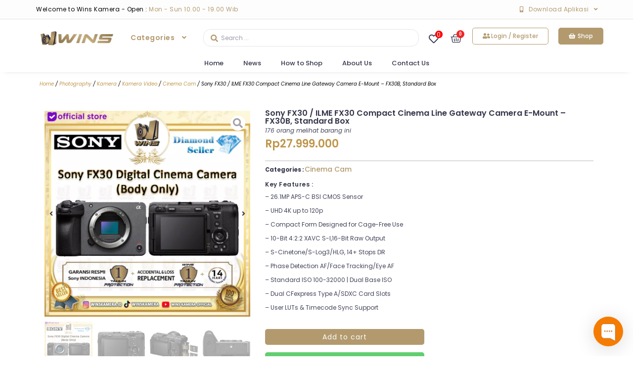

--- FILE ---
content_type: text/html; charset=UTF-8
request_url: https://winstore.co.id/product/sony-fx30-ilme-fx30-compact-cinema-line-gateway-camera-e-mount-fx30b-standard-box/
body_size: 60202
content:
<!DOCTYPE html>
<html lang="en-US">

<head>
	
	<meta charset="UTF-8">
	<meta name="viewport" content="width=device-width, initial-scale=1, minimum-scale=1">
	<link rel="profile" href="http://gmpg.org/xfn/11">
		<meta name='robots' content='index, follow, max-image-preview:large, max-snippet:-1, max-video-preview:-1' />
	<style>img:is([sizes="auto" i], [sizes^="auto," i]) { contain-intrinsic-size: 3000px 1500px }</style>
	
	<!-- This site is optimized with the Yoast SEO plugin v22.8 - https://yoast.com/wordpress/plugins/seo/ -->
	<title>Sony FX30 / ILME FX30 Compact Cinema Line Gateway Camera E-Mount - FX30B, Standard Box - Wins Camera</title>
	<meta name="description" content="Toko Kamera Online Indonesia Terpercaya Harga Murah dan Terbaik. Jual Kamera DSLR, Mirrorless, Drone, Gimbal dan Aksesoris Kamera Terlengkap" />
	<link rel="canonical" href="https://winstore.co.id/product/sony-fx30-ilme-fx30-compact-cinema-line-gateway-camera-e-mount-fx30b-standard-box/" />
	<meta property="og:locale" content="en_US" />
	<meta property="og:type" content="article" />
	<meta property="og:title" content="Sony FX30 / ILME FX30 Compact Cinema Line Gateway Camera E-Mount - FX30B, Standard Box - Wins Camera" />
	<meta property="og:description" content="Toko Kamera Online Indonesia Terpercaya Harga Murah dan Terbaik. Jual Kamera DSLR, Mirrorless, Drone, Gimbal dan Aksesoris Kamera Terlengkap" />
	<meta property="og:url" content="https://winstore.co.id/product/sony-fx30-ilme-fx30-compact-cinema-line-gateway-camera-e-mount-fx30b-standard-box/" />
	<meta property="og:site_name" content="Wins Camera" />
	<meta property="article:modified_time" content="2023-06-01T03:31:38+00:00" />
	<meta property="og:image" content="https://winstore.co.id/wp-content/uploads/2023/06/03417JPEG-TrueColor-v1.1.webp" />
	<meta property="og:image:width" content="900" />
	<meta property="og:image:height" content="900" />
	<meta property="og:image:type" content="image/webp" />
	<meta name="twitter:card" content="summary_large_image" />
	<script type="application/ld+json" class="yoast-schema-graph">{"@context":"https://schema.org","@graph":[{"@type":"WebPage","@id":"https://winstore.co.id/product/sony-fx30-ilme-fx30-compact-cinema-line-gateway-camera-e-mount-fx30b-standard-box/","url":"https://winstore.co.id/product/sony-fx30-ilme-fx30-compact-cinema-line-gateway-camera-e-mount-fx30b-standard-box/","name":"Sony FX30 / ILME FX30 Compact Cinema Line Gateway Camera E-Mount - FX30B, Standard Box - Wins Camera","isPartOf":{"@id":"https://winstore.co.id/#website"},"primaryImageOfPage":{"@id":"https://winstore.co.id/product/sony-fx30-ilme-fx30-compact-cinema-line-gateway-camera-e-mount-fx30b-standard-box/#primaryimage"},"image":{"@id":"https://winstore.co.id/product/sony-fx30-ilme-fx30-compact-cinema-line-gateway-camera-e-mount-fx30b-standard-box/#primaryimage"},"thumbnailUrl":"https://winstore.co.id/wp-content/uploads/2023/06/03417JPEG-TrueColor-v1.1.webp","datePublished":"2023-06-01T03:31:37+00:00","dateModified":"2023-06-01T03:31:38+00:00","description":"Toko Kamera Online Indonesia Terpercaya Harga Murah dan Terbaik. Jual Kamera DSLR, Mirrorless, Drone, Gimbal dan Aksesoris Kamera Terlengkap","breadcrumb":{"@id":"https://winstore.co.id/product/sony-fx30-ilme-fx30-compact-cinema-line-gateway-camera-e-mount-fx30b-standard-box/#breadcrumb"},"inLanguage":"en-US","potentialAction":[{"@type":"ReadAction","target":["https://winstore.co.id/product/sony-fx30-ilme-fx30-compact-cinema-line-gateway-camera-e-mount-fx30b-standard-box/"]}]},{"@type":"ImageObject","inLanguage":"en-US","@id":"https://winstore.co.id/product/sony-fx30-ilme-fx30-compact-cinema-line-gateway-camera-e-mount-fx30b-standard-box/#primaryimage","url":"https://winstore.co.id/wp-content/uploads/2023/06/03417JPEG-TrueColor-v1.1.webp","contentUrl":"https://winstore.co.id/wp-content/uploads/2023/06/03417JPEG-TrueColor-v1.1.webp","width":900,"height":900},{"@type":"BreadcrumbList","@id":"https://winstore.co.id/product/sony-fx30-ilme-fx30-compact-cinema-line-gateway-camera-e-mount-fx30b-standard-box/#breadcrumb","itemListElement":[{"@type":"ListItem","position":1,"name":"Home","item":"https://winstore.co.id/"},{"@type":"ListItem","position":2,"name":"Shop","item":"https://winstore.co.id/shop/"},{"@type":"ListItem","position":3,"name":"Sony FX30 / ILME FX30 Compact Cinema Line Gateway Camera E-Mount &#8211; FX30B, Standard Box"}]},{"@type":"WebSite","@id":"https://winstore.co.id/#website","url":"https://winstore.co.id/","name":"Wins Kamera","description":"Toko Kamera Online Indonesia Terpercaya Harga Murah dan Terbaik. Jual Kamera DSLR, Mirrorless, Drone, Gimbal dan Aksesoris Kamera Terlengkap","publisher":{"@id":"https://winstore.co.id/#organization"},"alternateName":"Wins","potentialAction":[{"@type":"SearchAction","target":{"@type":"EntryPoint","urlTemplate":"https://winstore.co.id/?s={search_term_string}"},"query-input":"required name=search_term_string"}],"inLanguage":"en-US"},{"@type":"Organization","@id":"https://winstore.co.id/#organization","name":"Wins Kamera","alternateName":"Wins","url":"https://winstore.co.id/","logo":{"@type":"ImageObject","inLanguage":"en-US","@id":"https://winstore.co.id/#/schema/logo/image/","url":"https://winstore.co.id/wp-content/uploads/2022/12/0da44fd4-f00f-4bcd-96ab-503017702474-removebg-preview.png","contentUrl":"https://winstore.co.id/wp-content/uploads/2022/12/0da44fd4-f00f-4bcd-96ab-503017702474-removebg-preview.png","width":215,"height":215,"caption":"Wins Kamera"},"image":{"@id":"https://winstore.co.id/#/schema/logo/image/"},"sameAs":["https://www.instagram.com/winskamera.id/","https://www.youtube.com/@winskameraofficial"]}]}</script>
	<!-- / Yoast SEO plugin. -->


<link rel='dns-prefetch' href='//stats.wp.com' />
<link rel='dns-prefetch' href='//unpkg.com' />
<link rel='dns-prefetch' href='//code.jquery.com' />
<link rel='dns-prefetch' href='//fonts.googleapis.com' />
<link rel="alternate" type="application/rss+xml" title="Wins Camera &raquo; Feed" href="https://winstore.co.id/feed/" />
<link rel="alternate" type="application/rss+xml" title="Wins Camera &raquo; Comments Feed" href="https://winstore.co.id/comments/feed/" />
<script type="text/javascript">
/* <![CDATA[ */
window._wpemojiSettings = {"baseUrl":"https:\/\/s.w.org\/images\/core\/emoji\/15.0.3\/72x72\/","ext":".png","svgUrl":"https:\/\/s.w.org\/images\/core\/emoji\/15.0.3\/svg\/","svgExt":".svg","source":{"concatemoji":"https:\/\/winstore.co.id\/wp-includes\/js\/wp-emoji-release.min.js?ver=6.7.1"}};
/*! This file is auto-generated */
!function(i,n){var o,s,e;function c(e){try{var t={supportTests:e,timestamp:(new Date).valueOf()};sessionStorage.setItem(o,JSON.stringify(t))}catch(e){}}function p(e,t,n){e.clearRect(0,0,e.canvas.width,e.canvas.height),e.fillText(t,0,0);var t=new Uint32Array(e.getImageData(0,0,e.canvas.width,e.canvas.height).data),r=(e.clearRect(0,0,e.canvas.width,e.canvas.height),e.fillText(n,0,0),new Uint32Array(e.getImageData(0,0,e.canvas.width,e.canvas.height).data));return t.every(function(e,t){return e===r[t]})}function u(e,t,n){switch(t){case"flag":return n(e,"\ud83c\udff3\ufe0f\u200d\u26a7\ufe0f","\ud83c\udff3\ufe0f\u200b\u26a7\ufe0f")?!1:!n(e,"\ud83c\uddfa\ud83c\uddf3","\ud83c\uddfa\u200b\ud83c\uddf3")&&!n(e,"\ud83c\udff4\udb40\udc67\udb40\udc62\udb40\udc65\udb40\udc6e\udb40\udc67\udb40\udc7f","\ud83c\udff4\u200b\udb40\udc67\u200b\udb40\udc62\u200b\udb40\udc65\u200b\udb40\udc6e\u200b\udb40\udc67\u200b\udb40\udc7f");case"emoji":return!n(e,"\ud83d\udc26\u200d\u2b1b","\ud83d\udc26\u200b\u2b1b")}return!1}function f(e,t,n){var r="undefined"!=typeof WorkerGlobalScope&&self instanceof WorkerGlobalScope?new OffscreenCanvas(300,150):i.createElement("canvas"),a=r.getContext("2d",{willReadFrequently:!0}),o=(a.textBaseline="top",a.font="600 32px Arial",{});return e.forEach(function(e){o[e]=t(a,e,n)}),o}function t(e){var t=i.createElement("script");t.src=e,t.defer=!0,i.head.appendChild(t)}"undefined"!=typeof Promise&&(o="wpEmojiSettingsSupports",s=["flag","emoji"],n.supports={everything:!0,everythingExceptFlag:!0},e=new Promise(function(e){i.addEventListener("DOMContentLoaded",e,{once:!0})}),new Promise(function(t){var n=function(){try{var e=JSON.parse(sessionStorage.getItem(o));if("object"==typeof e&&"number"==typeof e.timestamp&&(new Date).valueOf()<e.timestamp+604800&&"object"==typeof e.supportTests)return e.supportTests}catch(e){}return null}();if(!n){if("undefined"!=typeof Worker&&"undefined"!=typeof OffscreenCanvas&&"undefined"!=typeof URL&&URL.createObjectURL&&"undefined"!=typeof Blob)try{var e="postMessage("+f.toString()+"("+[JSON.stringify(s),u.toString(),p.toString()].join(",")+"));",r=new Blob([e],{type:"text/javascript"}),a=new Worker(URL.createObjectURL(r),{name:"wpTestEmojiSupports"});return void(a.onmessage=function(e){c(n=e.data),a.terminate(),t(n)})}catch(e){}c(n=f(s,u,p))}t(n)}).then(function(e){for(var t in e)n.supports[t]=e[t],n.supports.everything=n.supports.everything&&n.supports[t],"flag"!==t&&(n.supports.everythingExceptFlag=n.supports.everythingExceptFlag&&n.supports[t]);n.supports.everythingExceptFlag=n.supports.everythingExceptFlag&&!n.supports.flag,n.DOMReady=!1,n.readyCallback=function(){n.DOMReady=!0}}).then(function(){return e}).then(function(){var e;n.supports.everything||(n.readyCallback(),(e=n.source||{}).concatemoji?t(e.concatemoji):e.wpemoji&&e.twemoji&&(t(e.twemoji),t(e.wpemoji)))}))}((window,document),window._wpemojiSettings);
/* ]]> */
</script>
<style id='wp-emoji-styles-inline-css' type='text/css'>

	img.wp-smiley, img.emoji {
		display: inline !important;
		border: none !important;
		box-shadow: none !important;
		height: 1em !important;
		width: 1em !important;
		margin: 0 0.07em !important;
		vertical-align: -0.1em !important;
		background: none !important;
		padding: 0 !important;
	}
</style>
<link rel='stylesheet' id='wp-block-library-css' href='https://winstore.co.id/wp-includes/css/dist/block-library/style.min.css?ver=6.7.1' type='text/css' media='all' />
<link data-minify="1" rel='stylesheet' id='jet-engine-frontend-css' href='https://winstore.co.id/wp-content/cache/min/1/wp-content/plugins/jet-engine/assets/css/frontend.css?ver=1762418522' type='text/css' media='all' />
<style id='classic-theme-styles-inline-css' type='text/css'>
/*! This file is auto-generated */
.wp-block-button__link{color:#fff;background-color:#32373c;border-radius:9999px;box-shadow:none;text-decoration:none;padding:calc(.667em + 2px) calc(1.333em + 2px);font-size:1.125em}.wp-block-file__button{background:#32373c;color:#fff;text-decoration:none}
</style>
<style id='global-styles-inline-css' type='text/css'>
:root{--wp--preset--aspect-ratio--square: 1;--wp--preset--aspect-ratio--4-3: 4/3;--wp--preset--aspect-ratio--3-4: 3/4;--wp--preset--aspect-ratio--3-2: 3/2;--wp--preset--aspect-ratio--2-3: 2/3;--wp--preset--aspect-ratio--16-9: 16/9;--wp--preset--aspect-ratio--9-16: 9/16;--wp--preset--color--black: #000000;--wp--preset--color--cyan-bluish-gray: #abb8c3;--wp--preset--color--white: #ffffff;--wp--preset--color--pale-pink: #f78da7;--wp--preset--color--vivid-red: #cf2e2e;--wp--preset--color--luminous-vivid-orange: #ff6900;--wp--preset--color--luminous-vivid-amber: #fcb900;--wp--preset--color--light-green-cyan: #7bdcb5;--wp--preset--color--vivid-green-cyan: #00d084;--wp--preset--color--pale-cyan-blue: #8ed1fc;--wp--preset--color--vivid-cyan-blue: #0693e3;--wp--preset--color--vivid-purple: #9b51e0;--wp--preset--color--neve-link-color: var(--nv-primary-accent);--wp--preset--color--neve-link-hover-color: var(--nv-secondary-accent);--wp--preset--color--nv-site-bg: var(--nv-site-bg);--wp--preset--color--nv-light-bg: var(--nv-light-bg);--wp--preset--color--nv-dark-bg: var(--nv-dark-bg);--wp--preset--color--neve-text-color: var(--nv-text-color);--wp--preset--color--nv-text-dark-bg: var(--nv-text-dark-bg);--wp--preset--color--nv-c-1: var(--nv-c-1);--wp--preset--color--nv-c-2: var(--nv-c-2);--wp--preset--gradient--vivid-cyan-blue-to-vivid-purple: linear-gradient(135deg,rgba(6,147,227,1) 0%,rgb(155,81,224) 100%);--wp--preset--gradient--light-green-cyan-to-vivid-green-cyan: linear-gradient(135deg,rgb(122,220,180) 0%,rgb(0,208,130) 100%);--wp--preset--gradient--luminous-vivid-amber-to-luminous-vivid-orange: linear-gradient(135deg,rgba(252,185,0,1) 0%,rgba(255,105,0,1) 100%);--wp--preset--gradient--luminous-vivid-orange-to-vivid-red: linear-gradient(135deg,rgba(255,105,0,1) 0%,rgb(207,46,46) 100%);--wp--preset--gradient--very-light-gray-to-cyan-bluish-gray: linear-gradient(135deg,rgb(238,238,238) 0%,rgb(169,184,195) 100%);--wp--preset--gradient--cool-to-warm-spectrum: linear-gradient(135deg,rgb(74,234,220) 0%,rgb(151,120,209) 20%,rgb(207,42,186) 40%,rgb(238,44,130) 60%,rgb(251,105,98) 80%,rgb(254,248,76) 100%);--wp--preset--gradient--blush-light-purple: linear-gradient(135deg,rgb(255,206,236) 0%,rgb(152,150,240) 100%);--wp--preset--gradient--blush-bordeaux: linear-gradient(135deg,rgb(254,205,165) 0%,rgb(254,45,45) 50%,rgb(107,0,62) 100%);--wp--preset--gradient--luminous-dusk: linear-gradient(135deg,rgb(255,203,112) 0%,rgb(199,81,192) 50%,rgb(65,88,208) 100%);--wp--preset--gradient--pale-ocean: linear-gradient(135deg,rgb(255,245,203) 0%,rgb(182,227,212) 50%,rgb(51,167,181) 100%);--wp--preset--gradient--electric-grass: linear-gradient(135deg,rgb(202,248,128) 0%,rgb(113,206,126) 100%);--wp--preset--gradient--midnight: linear-gradient(135deg,rgb(2,3,129) 0%,rgb(40,116,252) 100%);--wp--preset--font-size--small: 13px;--wp--preset--font-size--medium: 20px;--wp--preset--font-size--large: 36px;--wp--preset--font-size--x-large: 42px;--wp--preset--spacing--20: 0.44rem;--wp--preset--spacing--30: 0.67rem;--wp--preset--spacing--40: 1rem;--wp--preset--spacing--50: 1.5rem;--wp--preset--spacing--60: 2.25rem;--wp--preset--spacing--70: 3.38rem;--wp--preset--spacing--80: 5.06rem;--wp--preset--shadow--natural: 6px 6px 9px rgba(0, 0, 0, 0.2);--wp--preset--shadow--deep: 12px 12px 50px rgba(0, 0, 0, 0.4);--wp--preset--shadow--sharp: 6px 6px 0px rgba(0, 0, 0, 0.2);--wp--preset--shadow--outlined: 6px 6px 0px -3px rgba(255, 255, 255, 1), 6px 6px rgba(0, 0, 0, 1);--wp--preset--shadow--crisp: 6px 6px 0px rgba(0, 0, 0, 1);}:where(.is-layout-flex){gap: 0.5em;}:where(.is-layout-grid){gap: 0.5em;}body .is-layout-flex{display: flex;}.is-layout-flex{flex-wrap: wrap;align-items: center;}.is-layout-flex > :is(*, div){margin: 0;}body .is-layout-grid{display: grid;}.is-layout-grid > :is(*, div){margin: 0;}:where(.wp-block-columns.is-layout-flex){gap: 2em;}:where(.wp-block-columns.is-layout-grid){gap: 2em;}:where(.wp-block-post-template.is-layout-flex){gap: 1.25em;}:where(.wp-block-post-template.is-layout-grid){gap: 1.25em;}.has-black-color{color: var(--wp--preset--color--black) !important;}.has-cyan-bluish-gray-color{color: var(--wp--preset--color--cyan-bluish-gray) !important;}.has-white-color{color: var(--wp--preset--color--white) !important;}.has-pale-pink-color{color: var(--wp--preset--color--pale-pink) !important;}.has-vivid-red-color{color: var(--wp--preset--color--vivid-red) !important;}.has-luminous-vivid-orange-color{color: var(--wp--preset--color--luminous-vivid-orange) !important;}.has-luminous-vivid-amber-color{color: var(--wp--preset--color--luminous-vivid-amber) !important;}.has-light-green-cyan-color{color: var(--wp--preset--color--light-green-cyan) !important;}.has-vivid-green-cyan-color{color: var(--wp--preset--color--vivid-green-cyan) !important;}.has-pale-cyan-blue-color{color: var(--wp--preset--color--pale-cyan-blue) !important;}.has-vivid-cyan-blue-color{color: var(--wp--preset--color--vivid-cyan-blue) !important;}.has-vivid-purple-color{color: var(--wp--preset--color--vivid-purple) !important;}.has-black-background-color{background-color: var(--wp--preset--color--black) !important;}.has-cyan-bluish-gray-background-color{background-color: var(--wp--preset--color--cyan-bluish-gray) !important;}.has-white-background-color{background-color: var(--wp--preset--color--white) !important;}.has-pale-pink-background-color{background-color: var(--wp--preset--color--pale-pink) !important;}.has-vivid-red-background-color{background-color: var(--wp--preset--color--vivid-red) !important;}.has-luminous-vivid-orange-background-color{background-color: var(--wp--preset--color--luminous-vivid-orange) !important;}.has-luminous-vivid-amber-background-color{background-color: var(--wp--preset--color--luminous-vivid-amber) !important;}.has-light-green-cyan-background-color{background-color: var(--wp--preset--color--light-green-cyan) !important;}.has-vivid-green-cyan-background-color{background-color: var(--wp--preset--color--vivid-green-cyan) !important;}.has-pale-cyan-blue-background-color{background-color: var(--wp--preset--color--pale-cyan-blue) !important;}.has-vivid-cyan-blue-background-color{background-color: var(--wp--preset--color--vivid-cyan-blue) !important;}.has-vivid-purple-background-color{background-color: var(--wp--preset--color--vivid-purple) !important;}.has-black-border-color{border-color: var(--wp--preset--color--black) !important;}.has-cyan-bluish-gray-border-color{border-color: var(--wp--preset--color--cyan-bluish-gray) !important;}.has-white-border-color{border-color: var(--wp--preset--color--white) !important;}.has-pale-pink-border-color{border-color: var(--wp--preset--color--pale-pink) !important;}.has-vivid-red-border-color{border-color: var(--wp--preset--color--vivid-red) !important;}.has-luminous-vivid-orange-border-color{border-color: var(--wp--preset--color--luminous-vivid-orange) !important;}.has-luminous-vivid-amber-border-color{border-color: var(--wp--preset--color--luminous-vivid-amber) !important;}.has-light-green-cyan-border-color{border-color: var(--wp--preset--color--light-green-cyan) !important;}.has-vivid-green-cyan-border-color{border-color: var(--wp--preset--color--vivid-green-cyan) !important;}.has-pale-cyan-blue-border-color{border-color: var(--wp--preset--color--pale-cyan-blue) !important;}.has-vivid-cyan-blue-border-color{border-color: var(--wp--preset--color--vivid-cyan-blue) !important;}.has-vivid-purple-border-color{border-color: var(--wp--preset--color--vivid-purple) !important;}.has-vivid-cyan-blue-to-vivid-purple-gradient-background{background: var(--wp--preset--gradient--vivid-cyan-blue-to-vivid-purple) !important;}.has-light-green-cyan-to-vivid-green-cyan-gradient-background{background: var(--wp--preset--gradient--light-green-cyan-to-vivid-green-cyan) !important;}.has-luminous-vivid-amber-to-luminous-vivid-orange-gradient-background{background: var(--wp--preset--gradient--luminous-vivid-amber-to-luminous-vivid-orange) !important;}.has-luminous-vivid-orange-to-vivid-red-gradient-background{background: var(--wp--preset--gradient--luminous-vivid-orange-to-vivid-red) !important;}.has-very-light-gray-to-cyan-bluish-gray-gradient-background{background: var(--wp--preset--gradient--very-light-gray-to-cyan-bluish-gray) !important;}.has-cool-to-warm-spectrum-gradient-background{background: var(--wp--preset--gradient--cool-to-warm-spectrum) !important;}.has-blush-light-purple-gradient-background{background: var(--wp--preset--gradient--blush-light-purple) !important;}.has-blush-bordeaux-gradient-background{background: var(--wp--preset--gradient--blush-bordeaux) !important;}.has-luminous-dusk-gradient-background{background: var(--wp--preset--gradient--luminous-dusk) !important;}.has-pale-ocean-gradient-background{background: var(--wp--preset--gradient--pale-ocean) !important;}.has-electric-grass-gradient-background{background: var(--wp--preset--gradient--electric-grass) !important;}.has-midnight-gradient-background{background: var(--wp--preset--gradient--midnight) !important;}.has-small-font-size{font-size: var(--wp--preset--font-size--small) !important;}.has-medium-font-size{font-size: var(--wp--preset--font-size--medium) !important;}.has-large-font-size{font-size: var(--wp--preset--font-size--large) !important;}.has-x-large-font-size{font-size: var(--wp--preset--font-size--x-large) !important;}
:where(.wp-block-post-template.is-layout-flex){gap: 1.25em;}:where(.wp-block-post-template.is-layout-grid){gap: 1.25em;}
:where(.wp-block-columns.is-layout-flex){gap: 2em;}:where(.wp-block-columns.is-layout-grid){gap: 2em;}
:root :where(.wp-block-pullquote){font-size: 1.5em;line-height: 1.6;}
</style>
<link data-minify="1" rel='stylesheet' id='biteship-css' href='https://winstore.co.id/wp-content/cache/min/1/wp-content/plugins/biteship/public/css/biteship-public.css?ver=1762418522' type='text/css' media='all' />
<link data-minify="1" rel='stylesheet' id='jquery_uid-css' href='https://winstore.co.id/wp-content/cache/min/1/ui/1.12.0/themes/smoothness/jquery-ui.css?ver=1762418522' type='text/css' media='all' />
<link rel='stylesheet' id='cqs_styles-css' href='https://winstore.co.id/wp-content/plugins/jet-woo-builder-custom-quantity-selectors-main/assets/css/styles.min.css?ver=6.7.1' type='text/css' media='all' />
<link data-minify="1" rel='stylesheet' id='dashicons-css' href='https://winstore.co.id/wp-content/cache/min/1/wp-includes/css/dashicons.min.css?ver=1762418522' type='text/css' media='all' />
<link rel='stylesheet' id='post-views-counter-frontend-css' href='https://winstore.co.id/wp-content/plugins/post-views-counter/css/frontend.min.css?ver=1.4.6' type='text/css' media='all' />
<link rel='stylesheet' id='photoswipe-css' href='https://winstore.co.id/wp-content/plugins/woocommerce/assets/css/photoswipe/photoswipe.min.css?ver=8.9.1' type='text/css' media='all' />
<link rel='stylesheet' id='photoswipe-default-skin-css' href='https://winstore.co.id/wp-content/plugins/woocommerce/assets/css/photoswipe/default-skin/default-skin.min.css?ver=8.9.1' type='text/css' media='all' />
<link data-minify="1" rel='stylesheet' id='woocommerce-layout-css' href='https://winstore.co.id/wp-content/cache/min/1/wp-content/plugins/woocommerce/assets/css/woocommerce-layout.css?ver=1762418522' type='text/css' media='all' />
<link data-minify="1" rel='stylesheet' id='woocommerce-smallscreen-css' href='https://winstore.co.id/wp-content/cache/min/1/wp-content/plugins/woocommerce/assets/css/woocommerce-smallscreen.css?ver=1762418522' type='text/css' media='only screen and (max-width: 768px)' />
<link data-minify="1" rel='stylesheet' id='woocommerce-general-css' href='https://winstore.co.id/wp-content/cache/min/1/wp-content/plugins/woocommerce/assets/css/woocommerce.css?ver=1762418522' type='text/css' media='all' />
<style id='woocommerce-inline-inline-css' type='text/css'>
.woocommerce form .form-row .required { visibility: visible; }
</style>
<link data-minify="1" rel='stylesheet' id='eef-frontend-style-css' href='https://winstore.co.id/wp-content/cache/min/1/wp-content/plugins/extensions-for-elementor-form/assets/style.css?ver=1762418522' type='text/css' media='all' />
<link data-minify="1" rel='stylesheet' id='xendit_pg_style-css' href='https://winstore.co.id/wp-content/cache/min/1/wp-content/plugins/woo-xendit-virtual-accounts/assets/css/xendit-pg-style.css?ver=1762418522' type='text/css' media='all' />
<link rel='stylesheet' id='neve-woocommerce-css' href='https://winstore.co.id/wp-content/themes/neve/assets/css/woocommerce.min.css?ver=3.4.7' type='text/css' media='all' />
<link rel='stylesheet' id='neve-style-css' href='https://winstore.co.id/wp-content/themes/neve/style-main-new.min.css?ver=3.4.7' type='text/css' media='all' />
<style id='neve-style-inline-css' type='text/css'>
.nv-meta-list li.meta:not(:last-child):after { content:"/" }.nv-meta-list .no-mobile{
			display:none;
		}.nv-meta-list li.last::after{
			content: ""!important;
		}@media (min-width: 769px) {
			.nv-meta-list .no-mobile {
				display: inline-block;
			}
			.nv-meta-list li.last:not(:last-child)::after {
		 		content: "/" !important;
			}
		}
 :root{ --container: 748px;--postwidth:100%; --primarybtnbg: var(--nv-primary-accent); --primarybtnhoverbg: var(--nv-primary-accent); --primarybtncolor: #fff; --secondarybtncolor: var(--nv-primary-accent); --primarybtnhovercolor: #fff; --secondarybtnhovercolor: var(--nv-primary-accent);--primarybtnborderradius:3px;--secondarybtnborderradius:3px;--secondarybtnborderwidth:3px;--btnpadding:13px 15px;--primarybtnpadding:13px 15px;--secondarybtnpadding:10px 12px; --bodyfontfamily: Poppins; --bodyfontsize: 15px; --bodylineheight: 1.6em; --bodyletterspacing: 0px; --bodyfontweight: 400; --bodytexttransform: none; --h1fontsize: 36px; --h1fontweight: 700; --h1lineheight: 1.2; --h1letterspacing: 0px; --h1texttransform: none; --h2fontsize: 28px; --h2fontweight: 700; --h2lineheight: 1.3; --h2letterspacing: 0px; --h2texttransform: none; --h3fontsize: 24px; --h3fontweight: 700; --h3lineheight: 1.4; --h3letterspacing: 0px; --h3texttransform: none; --h4fontsize: 20px; --h4fontweight: 700; --h4lineheight: 1.6; --h4letterspacing: 0px; --h4texttransform: none; --h5fontsize: 16px; --h5fontweight: 700; --h5lineheight: 1.6; --h5letterspacing: 0px; --h5texttransform: none; --h6fontsize: 14px; --h6fontweight: 700; --h6lineheight: 1.6; --h6letterspacing: 0px; --h6texttransform: none;--formfieldborderwidth:2px;--formfieldborderradius:3px; --formfieldbgcolor: var(--nv-site-bg); --formfieldbordercolor: #dddddd; --formfieldcolor: var(--nv-text-color);--formfieldpadding:10px 12px; } .single-post-container .alignfull > [class*="__inner-container"], .single-post-container .alignwide > [class*="__inner-container"]{ max-width:718px } .single-product .alignfull > [class*="__inner-container"], .single-product .alignwide > [class*="__inner-container"]{ max-width:718px } .nv-meta-list{ --avatarsize: 20px; } .single .nv-meta-list{ --avatarsize: 20px; } .nv-is-boxed.nv-comments-wrap{ --padding:20px; } .nv-is-boxed.comment-respond{ --padding:20px; } .global-styled{ --bgcolor: var(--nv-site-bg); } .header-top{ --rowbcolor: var(--nv-light-bg); --color: var(--nv-text-color); --bgcolor: var(--nv-site-bg); } .header-main{ --rowbcolor: var(--nv-light-bg); --color: var(--nv-text-color); --bgcolor: var(--nv-site-bg); } .header-bottom{ --rowbcolor: var(--nv-light-bg); --color: var(--nv-text-color); --bgcolor: var(--nv-site-bg); } .header-menu-sidebar-bg{ --justify: flex-start; --textalign: left;--flexg: 1;--wrapdropdownwidth: auto; --color: var(--nv-text-color); --bgcolor: var(--nv-site-bg); } .header-menu-sidebar{ width: 360px; } .builder-item--logo{ --maxwidth: 120px;--padding:10px 0;--margin:0; --textalign: left;--justify: flex-start; } .builder-item--nav-icon,.header-menu-sidebar .close-sidebar-panel .navbar-toggle{ --borderradius:0; } .builder-item--nav-icon{ --label-margin:0 5px 0 0;;--padding:10px 15px;--margin:0; } .builder-item--primary-menu{ --hovercolor: var(--nv-secondary-accent); --hovertextcolor: var(--nv-text-color); --activecolor: var(--nv-primary-accent); --spacing: 20px; --height: 25px;--padding:0;--margin:0; --fontsize: 1em; --lineheight: 1.6; --letterspacing: 0px; --fontweight: 500; --texttransform: none; --iconsize: 1em; } .hfg-is-group.has-primary-menu .inherit-ff{ --inheritedfw: 500; } .footer-top-inner .row{ grid-template-columns:1fr 1fr 1fr; --valign: flex-start; } .footer-top{ --rowbcolor: var(--nv-light-bg); --color: var(--nv-text-color); --bgcolor: var(--nv-site-bg); } .footer-main-inner .row{ grid-template-columns:1fr 1fr 1fr; --valign: flex-start; } .footer-main{ --rowbcolor: var(--nv-light-bg); --color: var(--nv-text-color); --bgcolor: var(--nv-site-bg); } .footer-bottom-inner .row{ grid-template-columns:1fr 1fr 1fr; --valign: flex-start; } .footer-bottom{ --rowbcolor: var(--nv-light-bg); --color: var(--nv-text-dark-bg); --bgcolor: var(--nv-dark-bg); } @media(min-width: 576px){ :root{ --container: 992px;--postwidth:50%;--btnpadding:13px 15px;--primarybtnpadding:13px 15px;--secondarybtnpadding:10px 12px; --bodyfontsize: 16px; --bodylineheight: 1.6em; --bodyletterspacing: 0px; --h1fontsize: 38px; --h1lineheight: 1.2; --h1letterspacing: 0px; --h2fontsize: 30px; --h2lineheight: 1.2; --h2letterspacing: 0px; --h3fontsize: 26px; --h3lineheight: 1.4; --h3letterspacing: 0px; --h4fontsize: 22px; --h4lineheight: 1.5; --h4letterspacing: 0px; --h5fontsize: 18px; --h5lineheight: 1.6; --h5letterspacing: 0px; --h6fontsize: 14px; --h6lineheight: 1.6; --h6letterspacing: 0px; } .single-post-container .alignfull > [class*="__inner-container"], .single-post-container .alignwide > [class*="__inner-container"]{ max-width:962px } .single-product .alignfull > [class*="__inner-container"], .single-product .alignwide > [class*="__inner-container"]{ max-width:962px } .nv-meta-list{ --avatarsize: 20px; } .single .nv-meta-list{ --avatarsize: 20px; } .nv-is-boxed.nv-comments-wrap{ --padding:30px; } .nv-is-boxed.comment-respond{ --padding:30px; } .header-menu-sidebar-bg{ --justify: flex-start; --textalign: left;--flexg: 1;--wrapdropdownwidth: auto; } .header-menu-sidebar{ width: 360px; } .builder-item--logo{ --maxwidth: 120px;--padding:10px 0;--margin:0; --textalign: left;--justify: flex-start; } .builder-item--nav-icon{ --label-margin:0 5px 0 0;;--padding:10px 15px;--margin:0; } .builder-item--primary-menu{ --spacing: 20px; --height: 25px;--padding:0;--margin:0; --fontsize: 1em; --lineheight: 1.6; --letterspacing: 0px; --iconsize: 1em; } }@media(min-width: 960px){ :root{ --container: 1350px;--postwidth:25%;--btnpadding:13px 15px;--primarybtnpadding:13px 15px;--secondarybtnpadding:10px 12px; --bodyfontsize: 16px; --bodylineheight: 2em; --bodyletterspacing: 0px; --h1fontsize: 40px; --h1lineheight: 1.1; --h1letterspacing: 0px; --h2fontsize: 32px; --h2lineheight: 1.2; --h2letterspacing: 0px; --h3fontsize: 28px; --h3lineheight: 1.4; --h3letterspacing: 0px; --h4fontsize: 24px; --h4lineheight: 1.5; --h4letterspacing: 0px; --h5fontsize: 20px; --h5lineheight: 1.6; --h5letterspacing: 0px; --h6fontsize: 16px; --h6lineheight: 1.6; --h6letterspacing: 0px; } body:not(.single):not(.archive):not(.blog):not(.search):not(.error404) .neve-main > .container .col, body.post-type-archive-course .neve-main > .container .col, body.post-type-archive-llms_membership .neve-main > .container .col{ max-width: 100%; } body:not(.single):not(.archive):not(.blog):not(.search):not(.error404) .nv-sidebar-wrap, body.post-type-archive-course .nv-sidebar-wrap, body.post-type-archive-llms_membership .nv-sidebar-wrap{ max-width: 0%; } .neve-main > .archive-container .nv-index-posts.col{ max-width: 100%; } .neve-main > .archive-container .nv-sidebar-wrap{ max-width: 0%; } .neve-main > .single-post-container .nv-single-post-wrap.col{ max-width: 70%; } .single-post-container .alignfull > [class*="__inner-container"], .single-post-container .alignwide > [class*="__inner-container"]{ max-width:915px } .container-fluid.single-post-container .alignfull > [class*="__inner-container"], .container-fluid.single-post-container .alignwide > [class*="__inner-container"]{ max-width:calc(70% + 15px) } .neve-main > .single-post-container .nv-sidebar-wrap{ max-width: 30%; } .archive.woocommerce .neve-main > .shop-container .nv-shop.col{ max-width: 100%; } .archive.woocommerce .neve-main > .shop-container .nv-sidebar-wrap{ max-width: 0%; } .single-product .neve-main > .shop-container .nv-shop.col{ max-width: 100%; } .single-product .alignfull > [class*="__inner-container"], .single-product .alignwide > [class*="__inner-container"]{ max-width:1320px } .single-product .container-fluid .alignfull > [class*="__inner-container"], .single-product .alignwide > [class*="__inner-container"]{ max-width:calc(100% + 15px) } .single-product .neve-main > .shop-container .nv-sidebar-wrap{ max-width: 0%; } .nv-meta-list{ --avatarsize: 20px; } .single .nv-meta-list{ --avatarsize: 20px; } .nv-is-boxed.nv-comments-wrap{ --padding:40px; } .nv-is-boxed.comment-respond{ --padding:40px; } .header-menu-sidebar-bg{ --justify: flex-start; --textalign: left;--flexg: 1;--wrapdropdownwidth: auto; } .header-menu-sidebar{ width: 360px; } .builder-item--logo{ --maxwidth: 120px;--padding:10px 0;--margin:0; --textalign: left;--justify: flex-start; } .builder-item--nav-icon{ --label-margin:0 5px 0 0;;--padding:10px 15px;--margin:0; } .builder-item--primary-menu{ --spacing: 20px; --height: 25px;--padding:0;--margin:0; --fontsize: 1em; --lineheight: 1.6; --letterspacing: 0px; --iconsize: 1em; } }.nv-content-wrap .elementor a:not(.button):not(.wp-block-file__button){ text-decoration: none; }:root{--nv-primary-accent:#2f5aae;--nv-secondary-accent:#2f5aae;--nv-site-bg:#ffffff;--nv-light-bg:#f4f5f7;--nv-dark-bg:#121212;--nv-text-color:#272626;--nv-text-dark-bg:#ffffff;--nv-c-1:#9463ae;--nv-c-2:#be574b;--nv-fallback-ff:Arial, Helvetica, sans-serif;}
:root{--e-global-color-nvprimaryaccent:#2f5aae;--e-global-color-nvsecondaryaccent:#2f5aae;--e-global-color-nvsitebg:#ffffff;--e-global-color-nvlightbg:#f4f5f7;--e-global-color-nvdarkbg:#121212;--e-global-color-nvtextcolor:#272626;--e-global-color-nvtextdarkbg:#ffffff;--e-global-color-nvc1:#9463ae;--e-global-color-nvc2:#be574b;}
</style>
<link data-minify="1" rel='stylesheet' id='jet-fb-option-field-select-css' href='https://winstore.co.id/wp-content/cache/min/1/wp-content/plugins/jetformbuilder/modules/option-field/assets/build/select.css?ver=1762418522' type='text/css' media='all' />
<link data-minify="1" rel='stylesheet' id='jet-fb-advanced-choices-css' href='https://winstore.co.id/wp-content/cache/min/1/wp-content/plugins/jetformbuilder/modules/advanced-choices/assets/build/main.css?ver=1762418522' type='text/css' media='all' />
<link data-minify="1" rel='stylesheet' id='jet-fb-wysiwyg-css' href='https://winstore.co.id/wp-content/cache/min/1/wp-content/plugins/jetformbuilder/modules/wysiwyg/assets/build/wysiwyg.css?ver=1762418522' type='text/css' media='all' />
<link data-minify="1" rel='stylesheet' id='jet-fb-switcher-css' href='https://winstore.co.id/wp-content/cache/min/1/wp-content/plugins/jetformbuilder/modules/switcher/assets/build/switcher.css?ver=1762418522' type='text/css' media='all' />
<link data-minify="1" rel='stylesheet' id='jet-cw-css' href='https://winstore.co.id/wp-content/cache/min/1/wp-content/plugins/jet-compare-wishlist/assets/css/jet-cw.css?ver=1762418522' type='text/css' media='all' />
<link data-minify="1" rel='stylesheet' id='jet-cw-frontend-css' href='https://winstore.co.id/wp-content/cache/min/1/wp-content/plugins/jet-compare-wishlist/assets/css/lib/jet-cw-frontend-font/css/jet-cw-frontend-font.css?ver=1762418522' type='text/css' media='all' />
<link data-minify="1" rel='stylesheet' id='font-awesome-all-css' href='https://winstore.co.id/wp-content/cache/min/1/wp-content/plugins/jet-menu/assets/public/lib/font-awesome/css/all.min.css?ver=1762418522' type='text/css' media='all' />
<link rel='stylesheet' id='font-awesome-v4-shims-css' href='https://winstore.co.id/wp-content/plugins/jet-menu/assets/public/lib/font-awesome/css/v4-shims.min.css?ver=5.12.0' type='text/css' media='all' />
<link data-minify="1" rel='stylesheet' id='jet-menu-public-styles-css' href='https://winstore.co.id/wp-content/cache/min/1/wp-content/plugins/jet-menu/assets/public/css/public.css?ver=1762418522' type='text/css' media='all' />
<link rel='stylesheet' id='mediaelement-css' href='https://winstore.co.id/wp-includes/js/mediaelement/mediaelementplayer-legacy.min.css?ver=4.2.17' type='text/css' media='all' />
<link data-minify="1" rel='stylesheet' id='jet-woo-product-gallery-css' href='https://winstore.co.id/wp-content/cache/min/1/wp-content/plugins/jet-woo-product-gallery/assets/css/jet-woo-product-gallery.css?ver=1762418522' type='text/css' media='all' />
<link rel='stylesheet' id='jet-blocks-css' href='https://winstore.co.id/wp-content/uploads/elementor/css/custom-jet-blocks.css?ver=1.3.12' type='text/css' media='all' />
<link data-minify="1" rel='stylesheet' id='jet-elements-css' href='https://winstore.co.id/wp-content/cache/min/1/wp-content/plugins/jet-elements/assets/css/jet-elements.css?ver=1762418522' type='text/css' media='all' />
<link data-minify="1" rel='stylesheet' id='jet-elements-skin-css' href='https://winstore.co.id/wp-content/cache/min/1/wp-content/plugins/jet-elements/assets/css/jet-elements-skin.css?ver=1762418522' type='text/css' media='all' />
<link data-minify="1" rel='stylesheet' id='elementor-icons-css' href='https://winstore.co.id/wp-content/cache/min/1/wp-content/plugins/elementor/assets/lib/eicons/css/elementor-icons.min.css?ver=1762418522' type='text/css' media='all' />
<link rel='stylesheet' id='elementor-frontend-css' href='https://winstore.co.id/wp-content/plugins/elementor/assets/css/frontend-lite.min.css?ver=3.20.3' type='text/css' media='all' />
<link data-minify="1" rel='stylesheet' id='swiper-css' href='https://winstore.co.id/wp-content/cache/min/1/wp-content/plugins/elementor/assets/lib/swiper/v8/css/swiper.min.css?ver=1762418522' type='text/css' media='all' />
<link rel='stylesheet' id='elementor-post-15-css' href='https://winstore.co.id/wp-content/uploads/elementor/css/post-15.css?ver=1734790175' type='text/css' media='all' />
<link rel='stylesheet' id='elementor-pro-css' href='https://winstore.co.id/wp-content/plugins/elementor-pro/assets/css/frontend-lite.min.css?ver=3.20.2' type='text/css' media='all' />
<link data-minify="1" rel='stylesheet' id='jet-tabs-frontend-css' href='https://winstore.co.id/wp-content/cache/min/1/wp-content/plugins/jet-tabs/assets/css/jet-tabs-frontend.css?ver=1762418522' type='text/css' media='all' />
<link rel='stylesheet' id='elementor-global-css' href='https://winstore.co.id/wp-content/uploads/elementor/css/global.css?ver=1734790176' type='text/css' media='all' />
<link rel='stylesheet' id='elementor-post-1188-css' href='https://winstore.co.id/wp-content/uploads/elementor/css/post-1188.css?ver=1734797531' type='text/css' media='all' />
<link data-minify="1" rel='stylesheet' id='jet-woo-builder-css' href='https://winstore.co.id/wp-content/cache/min/1/wp-content/plugins/jet-woo-builder/assets/css/frontend.css?ver=1762418522' type='text/css' media='all' />
<style id='jet-woo-builder-inline-css' type='text/css'>
@font-face {
				font-family: "WooCommerce";
				font-weight: normal;
				font-style: normal;
				src: url("https://winstore.co.id/wp-content/plugins/woocommerce/assets/fonts/WooCommerce.eot");
				src: url("https://winstore.co.id/wp-content/plugins/woocommerce/assets/fonts/WooCommerce.eot?#iefix") format("embedded-opentype"),
					 url("https://winstore.co.id/wp-content/plugins/woocommerce/assets/fonts/WooCommerce.woff") format("woff"),
					 url("https://winstore.co.id/wp-content/plugins/woocommerce/assets/fonts/WooCommerce.ttf") format("truetype"),
					 url("https://winstore.co.id/wp-content/plugins/woocommerce/assets/fonts/WooCommerce.svg#WooCommerce") format("svg");
			}
</style>
<link rel='stylesheet' id='elementor-icons-shared-0-css' href='https://winstore.co.id/wp-content/plugins/elementor/assets/lib/font-awesome/css/fontawesome.min.css?ver=5.15.3' type='text/css' media='all' />
<link data-minify="1" rel='stylesheet' id='elementor-icons-fa-solid-css' href='https://winstore.co.id/wp-content/cache/min/1/wp-content/plugins/elementor/assets/lib/font-awesome/css/solid.min.css?ver=1762418522' type='text/css' media='all' />
<link data-minify="1" rel='stylesheet' id='jet-woo-builder-frontend-font-css' href='https://winstore.co.id/wp-content/cache/min/1/wp-content/plugins/jet-woo-builder/assets/css/lib/jetwoobuilder-frontend-font/css/jetwoobuilder-frontend-font.css?ver=1762418522' type='text/css' media='all' />
<link rel='stylesheet' id='elementor-post-1146-css' href='https://winstore.co.id/wp-content/uploads/elementor/css/post-1146.css?ver=1746889465' type='text/css' media='all' />
<link rel='stylesheet' id='elementor-post-1846-css' href='https://winstore.co.id/wp-content/uploads/elementor/css/post-1846.css?ver=1734798519' type='text/css' media='all' />
<link rel='stylesheet' id='jquery-chosen-css' href='https://winstore.co.id/wp-content/plugins/jet-search/assets/lib/chosen/chosen.min.css?ver=1.8.7' type='text/css' media='all' />
<link data-minify="1" rel='stylesheet' id='jet-search-css' href='https://winstore.co.id/wp-content/cache/min/1/wp-content/plugins/jet-search/assets/css/jet-search.css?ver=1762418522' type='text/css' media='all' />
<link rel='stylesheet' id='neve-google-font-poppins-css' href='//fonts.googleapis.com/css?family=Poppins%3A400%2C700%2C500&#038;display=swap&#038;ver=3.4.7' type='text/css' media='all' />
<link rel='stylesheet' id='google-fonts-1-css' href='https://fonts.googleapis.com/css?family=Roboto%3A100%2C100italic%2C200%2C200italic%2C300%2C300italic%2C400%2C400italic%2C500%2C500italic%2C600%2C600italic%2C700%2C700italic%2C800%2C800italic%2C900%2C900italic%7CRoboto+Slab%3A100%2C100italic%2C200%2C200italic%2C300%2C300italic%2C400%2C400italic%2C500%2C500italic%2C600%2C600italic%2C700%2C700italic%2C800%2C800italic%2C900%2C900italic%7CPoppins%3A100%2C100italic%2C200%2C200italic%2C300%2C300italic%2C400%2C400italic%2C500%2C500italic%2C600%2C600italic%2C700%2C700italic%2C800%2C800italic%2C900%2C900italic%7CSaira+Stencil+One%3A100%2C100italic%2C200%2C200italic%2C300%2C300italic%2C400%2C400italic%2C500%2C500italic%2C600%2C600italic%2C700%2C700italic%2C800%2C800italic%2C900%2C900italic&#038;display=auto&#038;ver=6.7.1' type='text/css' media='all' />
<link data-minify="1" rel='stylesheet' id='elementor-icons-fa-regular-css' href='https://winstore.co.id/wp-content/cache/min/1/wp-content/plugins/elementor/assets/lib/font-awesome/css/regular.min.css?ver=1762418522' type='text/css' media='all' />
<link data-minify="1" rel='stylesheet' id='elementor-icons-fa-brands-css' href='https://winstore.co.id/wp-content/cache/min/1/wp-content/plugins/elementor/assets/lib/font-awesome/css/brands.min.css?ver=1762418522' type='text/css' media='all' />
<link rel="preconnect" href="https://fonts.gstatic.com/" crossorigin><script type="text/javascript">
            window._nslDOMReady = function (callback) {
                if ( document.readyState === "complete" || document.readyState === "interactive" ) {
                    callback();
                } else {
                    document.addEventListener( "DOMContentLoaded", callback );
                }
            };
            </script><script type="text/javascript" src="https://winstore.co.id/wp-includes/js/dist/hooks.min.js?ver=4d63a3d491d11ffd8ac6" id="wp-hooks-js"></script>
<script type="text/javascript" src="https://stats.wp.com/w.js?ver=202545" id="woo-tracks-js" defer></script>
<script type="text/javascript" src="https://winstore.co.id/wp-includes/js/jquery/jquery.min.js?ver=3.7.1" id="jquery-core-js" defer></script>
<script type="text/javascript" src="https://winstore.co.id/wp-includes/js/jquery/jquery-migrate.min.js?ver=3.4.1" id="jquery-migrate-js" defer></script>
<script type="text/javascript" src="https://winstore.co.id/wp-includes/js/imagesloaded.min.js?ver=6.7.1" id="imagesLoaded-js" defer></script>
<script type="text/javascript" id="biteship-js-extra">
/* <![CDATA[ */
var phpVars = {"theme":"neve","checkoutType":"smartsearch","apiKey":"OGto]wL~EtJ:vmc`Gl=g=fMac\\ml}eTK<WGa98a","listCourier":["jne","sicepat","jnt","anteraja"],"biteshipBaseUrl":"https:\/\/api.biteship.com","biteshipLicenseKey":"biteship_wocm.eyJhbGciOiJIUzI1NiIsInR5cCI6IkpXVCJ9.eyJuYW1lIjoiV29vQ29tbWVyY2UgRnJlZSIsInVzZXJJZCI6IjYzZGUwOTcxOTU3YjVkMDM0MjUyZDgyMiIsImlhdCI6MTY3NzM5MDUwN30.UVdlSmirSwG5mwf9Nkujh-eBxTtACP5r-_MsyrmazeY","biteshipLicenseKeyType":"woocommerceFree","shouldUseDistricPostalCode":"1","shouldUseMapModal":"1","trackingPageUrl":"","trackingPageIsactive":"","multipleOriginsIsactive":"0","biteshipNonce":"0658b8a817","userSession":{"clearCache":1,"coordinate":"","postcode":""}};
/* ]]> */
</script>
<script data-minify="1" type="text/javascript" src="https://winstore.co.id/wp-content/cache/min/1/wp-content/plugins/biteship/public/js/biteship-public.js?ver=1762418522" id="biteship-js" defer></script>
<script type="text/javascript" src="https://winstore.co.id/wp-content/plugins/biteship/public/js/jquery-ui.min.js?ver=3.0.2" id="biteship_jquery_ui-js" defer></script>
<script type="text/javascript" src="https://winstore.co.id/wp-content/plugins/woocommerce/assets/js/jquery-blockui/jquery.blockUI.min.js?ver=2.7.0-wc.8.9.1" id="jquery-blockui-js" defer="defer" data-wp-strategy="defer"></script>
<script type="text/javascript" id="wc-add-to-cart-js-extra">
/* <![CDATA[ */
var wc_add_to_cart_params = {"ajax_url":"\/wp-admin\/admin-ajax.php","wc_ajax_url":"\/?wc-ajax=%%endpoint%%","i18n_view_cart":"View cart","cart_url":"https:\/\/winstore.co.id\/cart\/","is_cart":"","cart_redirect_after_add":"no"};
/* ]]> */
</script>
<script type="text/javascript" src="https://winstore.co.id/wp-content/plugins/woocommerce/assets/js/frontend/add-to-cart.min.js?ver=8.9.1" id="wc-add-to-cart-js" defer="defer" data-wp-strategy="defer"></script>
<script type="text/javascript" src="https://winstore.co.id/wp-content/plugins/woocommerce/assets/js/zoom/jquery.zoom.min.js?ver=1.7.21-wc.8.9.1" id="zoom-js" defer="defer" data-wp-strategy="defer"></script>
<script type="text/javascript" src="https://winstore.co.id/wp-content/plugins/woocommerce/assets/js/flexslider/jquery.flexslider.min.js?ver=2.7.2-wc.8.9.1" id="flexslider-js" defer="defer" data-wp-strategy="defer"></script>
<script type="text/javascript" src="https://winstore.co.id/wp-content/plugins/woocommerce/assets/js/photoswipe/photoswipe.min.js?ver=4.1.1-wc.8.9.1" id="photoswipe-js" defer="defer" data-wp-strategy="defer"></script>
<script type="text/javascript" src="https://winstore.co.id/wp-content/plugins/woocommerce/assets/js/photoswipe/photoswipe-ui-default.min.js?ver=4.1.1-wc.8.9.1" id="photoswipe-ui-default-js" defer="defer" data-wp-strategy="defer"></script>
<script type="text/javascript" id="wc-single-product-js-extra">
/* <![CDATA[ */
var wc_single_product_params = {"i18n_required_rating_text":"Please select a rating","review_rating_required":"yes","flexslider":{"rtl":false,"animation":"slide","smoothHeight":true,"directionNav":false,"controlNav":"thumbnails","slideshow":false,"animationSpeed":500,"animationLoop":false,"allowOneSlide":false},"zoom_enabled":"1","zoom_options":[],"photoswipe_enabled":"1","photoswipe_options":{"shareEl":false,"closeOnScroll":false,"history":false,"hideAnimationDuration":0,"showAnimationDuration":0},"flexslider_enabled":"1"};
/* ]]> */
</script>
<script type="text/javascript" src="https://winstore.co.id/wp-content/plugins/woocommerce/assets/js/frontend/single-product.min.js?ver=8.9.1" id="wc-single-product-js" defer="defer" data-wp-strategy="defer"></script>
<script type="text/javascript" src="https://winstore.co.id/wp-content/plugins/woocommerce/assets/js/js-cookie/js.cookie.min.js?ver=2.1.4-wc.8.9.1" id="js-cookie-js" defer="defer" data-wp-strategy="defer"></script>
<script type="text/javascript" id="woocommerce-js-extra">
/* <![CDATA[ */
var woocommerce_params = {"ajax_url":"\/wp-admin\/admin-ajax.php","wc_ajax_url":"\/?wc-ajax=%%endpoint%%"};
/* ]]> */
</script>
<script type="text/javascript" src="https://winstore.co.id/wp-content/plugins/woocommerce/assets/js/frontend/woocommerce.min.js?ver=8.9.1" id="woocommerce-js" defer="defer" data-wp-strategy="defer"></script>
<script data-minify="1" type="text/javascript" src="https://winstore.co.id/wp-content/cache/min/1/wp-content/plugins/extensions-for-elementor-form/assets/frontend-scripts.js?ver=1762418522" id="eef-frontend-script-js" defer></script>
<link rel='shortlink' href='https://winstore.co.id/?p=14526' />
<link rel="alternate" title="oEmbed (JSON)" type="application/json+oembed" href="https://winstore.co.id/wp-json/oembed/1.0/embed?url=https%3A%2F%2Fwinstore.co.id%2Fproduct%2Fsony-fx30-ilme-fx30-compact-cinema-line-gateway-camera-e-mount-fx30b-standard-box%2F" />
<link rel="alternate" title="oEmbed (XML)" type="text/xml+oembed" href="https://winstore.co.id/wp-json/oembed/1.0/embed?url=https%3A%2F%2Fwinstore.co.id%2Fproduct%2Fsony-fx30-ilme-fx30-compact-cinema-line-gateway-camera-e-mount-fx30b-standard-box%2F&#038;format=xml" />
  <script data-minify="1" src="https://winstore.co.id/wp-content/cache/min/1/ajax/libs/clipboard.js/2.0.11/clipboard.min.js?ver=1762418523" defer></script>
  	<noscript><style>.woocommerce-product-gallery{ opacity: 1 !important; }</style></noscript>
	<meta name="generator" content="Elementor 3.20.3; features: e_optimized_assets_loading, e_optimized_css_loading, additional_custom_breakpoints, block_editor_assets_optimize, e_image_loading_optimization; settings: css_print_method-external, google_font-enabled, font_display-auto">
<link rel="icon" href="https://winstore.co.id/wp-content/uploads/2022/12/0da44fd4-f00f-4bcd-96ab-503017702474-removebg-preview-100x100.png" sizes="32x32" />
<link rel="icon" href="https://winstore.co.id/wp-content/uploads/2022/12/0da44fd4-f00f-4bcd-96ab-503017702474-removebg-preview.png" sizes="192x192" />
<link rel="apple-touch-icon" href="https://winstore.co.id/wp-content/uploads/2022/12/0da44fd4-f00f-4bcd-96ab-503017702474-removebg-preview.png" />
<meta name="msapplication-TileImage" content="https://winstore.co.id/wp-content/uploads/2022/12/0da44fd4-f00f-4bcd-96ab-503017702474-removebg-preview.png" />
<style type="text/css">div.nsl-container[data-align="left"] {
    text-align: left;
}

div.nsl-container[data-align="center"] {
    text-align: center;
}

div.nsl-container[data-align="right"] {
    text-align: right;
}


div.nsl-container div.nsl-container-buttons a[data-plugin="nsl"] {
    text-decoration: none;
    box-shadow: none;
    border: 0;
}

div.nsl-container .nsl-container-buttons {
    display: flex;
    padding: 5px 0;
}

div.nsl-container.nsl-container-block .nsl-container-buttons {
    display: inline-grid;
    grid-template-columns: minmax(145px, auto);
}

div.nsl-container-block-fullwidth .nsl-container-buttons {
    flex-flow: column;
    align-items: center;
}

div.nsl-container-block-fullwidth .nsl-container-buttons a,
div.nsl-container-block .nsl-container-buttons a {
    flex: 1 1 auto;
    display: block;
    margin: 5px 0;
    width: 100%;
}

div.nsl-container-inline {
    margin: -5px;
    text-align: left;
}

div.nsl-container-inline .nsl-container-buttons {
    justify-content: center;
    flex-wrap: wrap;
}

div.nsl-container-inline .nsl-container-buttons a {
    margin: 5px;
    display: inline-block;
}

div.nsl-container-grid .nsl-container-buttons {
    flex-flow: row;
    align-items: center;
    flex-wrap: wrap;
}

div.nsl-container-grid .nsl-container-buttons a {
    flex: 1 1 auto;
    display: block;
    margin: 5px;
    max-width: 280px;
    width: 100%;
}

@media only screen and (min-width: 650px) {
    div.nsl-container-grid .nsl-container-buttons a {
        width: auto;
    }
}

div.nsl-container .nsl-button {
    cursor: pointer;
    vertical-align: top;
    border-radius: 4px;
}

div.nsl-container .nsl-button-default {
    color: #fff;
    display: flex;
}

div.nsl-container .nsl-button-icon {
    display: inline-block;
}

div.nsl-container .nsl-button-svg-container {
    flex: 0 0 auto;
    padding: 8px;
    display: flex;
    align-items: center;
}

div.nsl-container svg {
    height: 24px;
    width: 24px;
    vertical-align: top;
}

div.nsl-container .nsl-button-default div.nsl-button-label-container {
    margin: 0 24px 0 12px;
    padding: 10px 0;
    font-family: Helvetica, Arial, sans-serif;
    font-size: 16px;
    line-height: 20px;
    letter-spacing: .25px;
    overflow: hidden;
    text-align: center;
    text-overflow: clip;
    white-space: nowrap;
    flex: 1 1 auto;
    -webkit-font-smoothing: antialiased;
    -moz-osx-font-smoothing: grayscale;
    text-transform: none;
    display: inline-block;
}

div.nsl-container .nsl-button-google[data-skin="dark"] .nsl-button-svg-container {
    margin: 1px;
    padding: 7px;
    border-radius: 3px;
    background: #fff;
}

div.nsl-container .nsl-button-google[data-skin="light"] {
    border-radius: 1px;
    box-shadow: 0 1px 5px 0 rgba(0, 0, 0, .25);
    color: RGBA(0, 0, 0, 0.54);
}

div.nsl-container .nsl-button-apple .nsl-button-svg-container {
    padding: 0 6px;
}

div.nsl-container .nsl-button-apple .nsl-button-svg-container svg {
    height: 40px;
    width: auto;
}

div.nsl-container .nsl-button-apple[data-skin="light"] {
    color: #000;
    box-shadow: 0 0 0 1px #000;
}

div.nsl-container .nsl-button-facebook[data-skin="white"] {
    color: #000;
    box-shadow: inset 0 0 0 1px #000;
}

div.nsl-container .nsl-button-facebook[data-skin="light"] {
    color: #1877F2;
    box-shadow: inset 0 0 0 1px #1877F2;
}

div.nsl-container .nsl-button-spotify[data-skin="white"] {
    color: #191414;
    box-shadow: inset 0 0 0 1px #191414;
}

div.nsl-container .nsl-button-apple div.nsl-button-label-container {
    font-size: 17px;
    font-family: -apple-system, BlinkMacSystemFont, "Segoe UI", Roboto, Helvetica, Arial, sans-serif, "Apple Color Emoji", "Segoe UI Emoji", "Segoe UI Symbol";
}

div.nsl-container .nsl-button-slack div.nsl-button-label-container {
    font-size: 17px;
    font-family: -apple-system, BlinkMacSystemFont, "Segoe UI", Roboto, Helvetica, Arial, sans-serif, "Apple Color Emoji", "Segoe UI Emoji", "Segoe UI Symbol";
}

div.nsl-container .nsl-button-slack[data-skin="light"] {
    color: #000000;
    box-shadow: inset 0 0 0 1px #DDDDDD;
}

div.nsl-container .nsl-button-tiktok[data-skin="light"] {
    color: #161823;
    box-shadow: 0 0 0 1px rgba(22, 24, 35, 0.12);
}


div.nsl-container .nsl-button-kakao {
    color: rgba(0, 0, 0, 0.85);
}

.nsl-clear {
    clear: both;
}

.nsl-container {
    clear: both;
}

.nsl-disabled-provider .nsl-button {
    filter: grayscale(1);
    opacity: 0.8;
}

/*Button align start*/

div.nsl-container-inline[data-align="left"] .nsl-container-buttons {
    justify-content: flex-start;
}

div.nsl-container-inline[data-align="center"] .nsl-container-buttons {
    justify-content: center;
}

div.nsl-container-inline[data-align="right"] .nsl-container-buttons {
    justify-content: flex-end;
}


div.nsl-container-grid[data-align="left"] .nsl-container-buttons {
    justify-content: flex-start;
}

div.nsl-container-grid[data-align="center"] .nsl-container-buttons {
    justify-content: center;
}

div.nsl-container-grid[data-align="right"] .nsl-container-buttons {
    justify-content: flex-end;
}

div.nsl-container-grid[data-align="space-around"] .nsl-container-buttons {
    justify-content: space-around;
}

div.nsl-container-grid[data-align="space-between"] .nsl-container-buttons {
    justify-content: space-between;
}

/* Button align end*/

/* Redirect */

#nsl-redirect-overlay {
    display: flex;
    flex-direction: column;
    justify-content: center;
    align-items: center;
    position: fixed;
    z-index: 1000000;
    left: 0;
    top: 0;
    width: 100%;
    height: 100%;
    backdrop-filter: blur(1px);
    background-color: RGBA(0, 0, 0, .32);;
}

#nsl-redirect-overlay-container {
    display: flex;
    flex-direction: column;
    justify-content: center;
    align-items: center;
    background-color: white;
    padding: 30px;
    border-radius: 10px;
}

#nsl-redirect-overlay-spinner {
    content: '';
    display: block;
    margin: 20px;
    border: 9px solid RGBA(0, 0, 0, .6);
    border-top: 9px solid #fff;
    border-radius: 50%;
    box-shadow: inset 0 0 0 1px RGBA(0, 0, 0, .6), 0 0 0 1px RGBA(0, 0, 0, .6);
    width: 40px;
    height: 40px;
    animation: nsl-loader-spin 2s linear infinite;
}

@keyframes nsl-loader-spin {
    0% {
        transform: rotate(0deg)
    }
    to {
        transform: rotate(360deg)
    }
}

#nsl-redirect-overlay-title {
    font-family: -apple-system, BlinkMacSystemFont, "Segoe UI", Roboto, Oxygen-Sans, Ubuntu, Cantarell, "Helvetica Neue", sans-serif;
    font-size: 18px;
    font-weight: bold;
    color: #3C434A;
}

#nsl-redirect-overlay-text {
    font-family: -apple-system, BlinkMacSystemFont, "Segoe UI", Roboto, Oxygen-Sans, Ubuntu, Cantarell, "Helvetica Neue", sans-serif;
    text-align: center;
    font-size: 14px;
    color: #3C434A;
}

/* Redirect END*/</style><style type="text/css">/* Notice fallback */
#nsl-notices-fallback {
    position: fixed;
    right: 10px;
    top: 10px;
    z-index: 10000;
}

.admin-bar #nsl-notices-fallback {
    top: 42px;
}

#nsl-notices-fallback > div {
    position: relative;
    background: #fff;
    border-left: 4px solid #fff;
    box-shadow: 0 1px 1px 0 rgba(0, 0, 0, .1);
    margin: 5px 15px 2px;
    padding: 1px 20px;
}

#nsl-notices-fallback > div.error {
    display: block;
    border-left-color: #dc3232;
}

#nsl-notices-fallback > div.updated {
    display: block;
    border-left-color: #46b450;
}

#nsl-notices-fallback p {
    margin: .5em 0;
    padding: 2px;
}

#nsl-notices-fallback > div:after {
    position: absolute;
    right: 5px;
    top: 5px;
    content: '\00d7';
    display: block;
    height: 16px;
    width: 16px;
    line-height: 16px;
    text-align: center;
    font-size: 20px;
    cursor: pointer;
}</style>		<style type="text/css" id="wp-custom-css">
			.woocommerce ul.products li.product .price {
    font-size: 14px;
    font-family: 'Poppins';
    font-weight: 600;
    color: #B39A6E;
}
}

.woocommerce ul.products li.product a.woocommerce-loop-product__link>h2, .woocommerce ul.products li.product a.woocommerce-loop-product__link>h3 {
    padding-top: 5;
    color: #34364A;
    font-family: "Poppins", Sans-serif;
    font-size: 14px;
    line-height: 22px;
}

.woocommerce-products-header{
	font-size:25px;
	color:#B39A6E;
	font-style:italic;
	font-weight:700;
	line-height:1;
	text-align:center;
	margin:-50px 0px 100px 0px
}

.woocommerce .woocommerce-ordering select {
	  padding: 1px 10px 1px 10px;
    border-radius: 10px;
    border-width: 1.2px;
    border-color: #e6e6e6e6;
    font-size: 14px;
    color: #34364A;
    font-weight: 500;
}

.woocommerce .woocommerce-breadcrumb {
    color: #34364a;
    font-size: 10px;
    white-space: nowrap;
}

.woocommerce .woocommerce-breadcrumb a {
    color: #b49b6e;
}

.woocommerce ul.products li.product .woocommerce-loop-category__title, .woocommerce ul.products li.product .woocommerce-loop-product__title, .woocommerce ul.products li.product h3 {
    padding: 0.5em 0;
    margin: 0;
    font-size: 14px;
    color: #34364a;
    text-align: center;
}

.woocommerce ul.products li.product a.woocommerce-loop-product__link>h2, .woocommerce ul.products li.product a.woocommerce-loop-product__link>h3 {
    padding-top: 0;
    color:#34364a;
    font-size: 14px;
    line-height: 22px;
}


.img-wrap .out-of-stock-badge {
    color: #ff0000;
    font-weight: var(--h4fontweight);
    padding: 90px 0;
    opacity: .7;
    font-size: 35px;
}

.woocommerce .woocommerce-result-count {
    float: none;
    margin: 0;
    font-family: 'Poppins';
    font-size: 14px;
    font-weight: 500;
}


.woocommerce .woocommerce-message, .woocommerce-page .woocommerce-message {
    border-radius: 8px;
    background: #b39a6e;
    border-style: double;
    color: #fff;
    font-family: 'Poppins';
    font-size: 14px;
    font-weight: 200;
    font-style: italic;
}

		</style>
		
	</head>

<body  class="product-template-default single single-product postid-14526 wp-custom-logo theme-neve woocommerce woocommerce-page woocommerce-no-js  nv-blog-grid nv-sidebar-full-width menu_sidebar_slide_left jet-desktop-menu-active elementor-page-1846 elementor-default elementor-template-full-width elementor-kit-15" id="neve_body"  >
<div class="wrapper">
	
	<header class="header"  >
		<a class="neve-skip-link show-on-focus" href="#content" >
			Skip to content		</a>
				<div data-elementor-type="header" data-elementor-id="1188" class="elementor elementor-1188 elementor-location-header" data-elementor-post-type="elementor_library">
					<section class="elementor-section elementor-top-section elementor-element elementor-element-339a54b elementor-hidden-mobile elementor-section-boxed elementor-section-height-default elementor-section-height-default" data-id="339a54b" data-element_type="section" data-settings="{&quot;jet_parallax_layout_list&quot;:[{&quot;jet_parallax_layout_image&quot;:{&quot;url&quot;:&quot;&quot;,&quot;id&quot;:&quot;&quot;,&quot;size&quot;:&quot;&quot;},&quot;_id&quot;:&quot;a253eb4&quot;,&quot;jet_parallax_layout_image_tablet&quot;:{&quot;url&quot;:&quot;&quot;,&quot;id&quot;:&quot;&quot;,&quot;size&quot;:&quot;&quot;},&quot;jet_parallax_layout_image_mobile&quot;:{&quot;url&quot;:&quot;&quot;,&quot;id&quot;:&quot;&quot;,&quot;size&quot;:&quot;&quot;},&quot;jet_parallax_layout_speed&quot;:{&quot;unit&quot;:&quot;%&quot;,&quot;size&quot;:50,&quot;sizes&quot;:[]},&quot;jet_parallax_layout_type&quot;:&quot;scroll&quot;,&quot;jet_parallax_layout_direction&quot;:null,&quot;jet_parallax_layout_fx_direction&quot;:null,&quot;jet_parallax_layout_z_index&quot;:&quot;&quot;,&quot;jet_parallax_layout_bg_x&quot;:50,&quot;jet_parallax_layout_bg_x_tablet&quot;:&quot;&quot;,&quot;jet_parallax_layout_bg_x_mobile&quot;:&quot;&quot;,&quot;jet_parallax_layout_bg_y&quot;:50,&quot;jet_parallax_layout_bg_y_tablet&quot;:&quot;&quot;,&quot;jet_parallax_layout_bg_y_mobile&quot;:&quot;&quot;,&quot;jet_parallax_layout_bg_size&quot;:&quot;auto&quot;,&quot;jet_parallax_layout_bg_size_tablet&quot;:&quot;&quot;,&quot;jet_parallax_layout_bg_size_mobile&quot;:&quot;&quot;,&quot;jet_parallax_layout_animation_prop&quot;:&quot;transform&quot;,&quot;jet_parallax_layout_on&quot;:[&quot;desktop&quot;,&quot;tablet&quot;]}],&quot;background_background&quot;:&quot;classic&quot;}">
						<div class="elementor-container elementor-column-gap-default">
					<div class="elementor-column elementor-col-50 elementor-top-column elementor-element elementor-element-f97dfec" data-id="f97dfec" data-element_type="column">
			<div class="elementor-widget-wrap elementor-element-populated">
						<div class="elementor-element elementor-element-1bbba1a elementor-widget elementor-widget-jet-animated-text" data-id="1bbba1a" data-element_type="widget" data-widget_type="jet-animated-text.default">
				<div class="elementor-widget-container">
			<div class="elementor-jet-animated-text jet-elements">
<div class="jet-animated-text jet-animated-text--effect-fx7" data-settings='{"effect":"fx7","delay":3000}'>
	<div class="jet-animated-text__before-text">
	<span>Welcome</span>&nbsp;<span>to</span>&nbsp;<span>Wins</span>&nbsp;<span>Kamera</span>&nbsp;<span>-</span>&nbsp;<span>Open</span>&nbsp;<span>:</span>&nbsp;</div>
	<div class="jet-animated-text__animated-text">
<div class="jet-animated-text__animated-text-item active visible" dir="ltr">
	<span>M</span><span>o</span><span>n</span><span>&nbsp;</span><span>-</span><span>&nbsp;</span><span>S</span><span>u</span><span>n</span><span>&nbsp;</span><span>1</span><span>0</span><span>.</span><span>0</span><span>0</span><span>&nbsp;</span><span>-</span><span>&nbsp;</span><span>1</span><span>9</span><span>.</span><span>0</span><span>0</span><span>&nbsp;</span><span>W</span><span>i</span><span>b</span><span>​</span></div>
</div>	</div></div>		</div>
				</div>
					</div>
		</div>
				<div class="elementor-column elementor-col-50 elementor-top-column elementor-element elementor-element-1fe631f" data-id="1fe631f" data-element_type="column">
			<div class="elementor-widget-wrap elementor-element-populated">
						<div class="elementor-element elementor-element-4530392 elementor-widget elementor-widget-jet-mega-menu" data-id="4530392" data-element_type="widget" data-widget_type="jet-mega-menu.default">
				<div class="elementor-widget-container">
			<div class="menu-download-app-popup-container"><div class="jet-menu-container"><div class="jet-menu-inner"><ul class="jet-menu jet-menu--animation-type-move-up jet-menu--roll-up"><li id="jet-menu-item-14911" class="jet-menu-item jet-menu-item-type-custom jet-menu-item-object-custom jet-has-roll-up jet-mega-menu-item jet-mega-menu-position-relative-item jet-regular-item jet-menu-item-has-children jet-menu-item-14911"><a href="#" class="top-level-link"><div class="jet-menu-item-wrapper"><i class='jet-menu-icon fa fa-mobile-alt'></i><div class="jet-menu-title">Download Aplikasi</div><i class="jet-dropdown-arrow fa fa-angle-down"></i></div></a><div class="jet-sub-mega-menu" data-template-id="14912">		<div data-elementor-type="wp-post" data-elementor-id="14912" class="elementor elementor-14912" data-elementor-post-type="jet-menu">
						<section class="elementor-section elementor-top-section elementor-element elementor-element-158e2d4 elementor-section-boxed elementor-section-height-default elementor-section-height-default" data-id="158e2d4" data-element_type="section" data-settings="{&quot;jet_parallax_layout_list&quot;:[],&quot;background_background&quot;:&quot;classic&quot;}">
						<div class="elementor-container elementor-column-gap-default">
					<div class="elementor-column elementor-col-100 elementor-top-column elementor-element elementor-element-ce2feb8" data-id="ce2feb8" data-element_type="column">
			<div class="elementor-widget-wrap elementor-element-populated">
						<div class="elementor-element elementor-element-e55851b elementor-widget elementor-widget-image" data-id="e55851b" data-element_type="widget" data-widget_type="image.default">
				<div class="elementor-widget-container">
			<style>/*! elementor - v3.20.0 - 26-03-2024 */
.elementor-widget-image{text-align:center}.elementor-widget-image a{display:inline-block}.elementor-widget-image a img[src$=".svg"]{width:48px}.elementor-widget-image img{vertical-align:middle;display:inline-block}</style>											<a href="https://play.google.com/store/apps?hl=en-ID" target="_blank">
							<img fetchpriority="high" width="612" height="181" src="https://winstore.co.id/wp-content/uploads/2023/06/Icon-Google-Play.webp" class="attachment-large size-large wp-image-14916" alt="" srcset="https://winstore.co.id/wp-content/uploads/2023/06/Icon-Google-Play.webp 612w, https://winstore.co.id/wp-content/uploads/2023/06/Icon-Google-Play-300x89.webp 300w, https://winstore.co.id/wp-content/uploads/2023/06/Icon-Google-Play-600x177.webp 600w" sizes="(max-width: 612px) 100vw, 612px" />								</a>
													</div>
				</div>
				<div class="elementor-element elementor-element-2698667 elementor-widget elementor-widget-image" data-id="2698667" data-element_type="widget" data-widget_type="image.default">
				<div class="elementor-widget-container">
													<img width="612" height="182" src="https://winstore.co.id/wp-content/uploads/2023/06/Icon-App-Store.webp" class="attachment-large size-large wp-image-14915" alt="" srcset="https://winstore.co.id/wp-content/uploads/2023/06/Icon-App-Store.webp 612w, https://winstore.co.id/wp-content/uploads/2023/06/Icon-App-Store-300x89.webp 300w, https://winstore.co.id/wp-content/uploads/2023/06/Icon-App-Store-600x178.webp 600w" sizes="(max-width: 612px) 100vw, 612px" />													</div>
				</div>
					</div>
		</div>
					</div>
		</section>
				</div>
		</div></li>
</ul></div></div></div>		</div>
				</div>
					</div>
		</div>
					</div>
		</section>
				<section class="elementor-section elementor-top-section elementor-element elementor-element-7bcff49 elementor-section-boxed elementor-section-height-default elementor-section-height-default" data-id="7bcff49" data-element_type="section" data-settings="{&quot;jet_parallax_layout_list&quot;:[{&quot;jet_parallax_layout_image&quot;:{&quot;url&quot;:&quot;&quot;,&quot;id&quot;:&quot;&quot;,&quot;size&quot;:&quot;&quot;},&quot;_id&quot;:&quot;a253eb4&quot;,&quot;jet_parallax_layout_image_tablet&quot;:{&quot;url&quot;:&quot;&quot;,&quot;id&quot;:&quot;&quot;,&quot;size&quot;:&quot;&quot;},&quot;jet_parallax_layout_image_mobile&quot;:{&quot;url&quot;:&quot;&quot;,&quot;id&quot;:&quot;&quot;,&quot;size&quot;:&quot;&quot;},&quot;jet_parallax_layout_speed&quot;:{&quot;unit&quot;:&quot;%&quot;,&quot;size&quot;:50,&quot;sizes&quot;:[]},&quot;jet_parallax_layout_type&quot;:&quot;scroll&quot;,&quot;jet_parallax_layout_direction&quot;:null,&quot;jet_parallax_layout_fx_direction&quot;:null,&quot;jet_parallax_layout_z_index&quot;:&quot;&quot;,&quot;jet_parallax_layout_bg_x&quot;:50,&quot;jet_parallax_layout_bg_x_tablet&quot;:&quot;&quot;,&quot;jet_parallax_layout_bg_x_mobile&quot;:&quot;&quot;,&quot;jet_parallax_layout_bg_y&quot;:50,&quot;jet_parallax_layout_bg_y_tablet&quot;:&quot;&quot;,&quot;jet_parallax_layout_bg_y_mobile&quot;:&quot;&quot;,&quot;jet_parallax_layout_bg_size&quot;:&quot;auto&quot;,&quot;jet_parallax_layout_bg_size_tablet&quot;:&quot;&quot;,&quot;jet_parallax_layout_bg_size_mobile&quot;:&quot;&quot;,&quot;jet_parallax_layout_animation_prop&quot;:&quot;transform&quot;,&quot;jet_parallax_layout_on&quot;:[&quot;desktop&quot;,&quot;tablet&quot;]}],&quot;background_background&quot;:&quot;classic&quot;,&quot;sticky&quot;:&quot;top&quot;,&quot;sticky_on&quot;:[&quot;desktop&quot;,&quot;tablet&quot;,&quot;mobile&quot;],&quot;sticky_offset&quot;:0,&quot;sticky_effects_offset&quot;:0}">
						<div class="elementor-container elementor-column-gap-default">
					<div class="elementor-column elementor-col-100 elementor-top-column elementor-element elementor-element-a038e75" data-id="a038e75" data-element_type="column">
			<div class="elementor-widget-wrap elementor-element-populated">
						<section class="elementor-section elementor-inner-section elementor-element elementor-element-b66db0d elementor-section-full_width elementor-section-height-default elementor-section-height-default" data-id="b66db0d" data-element_type="section" data-settings="{&quot;jet_parallax_layout_list&quot;:[{&quot;jet_parallax_layout_image&quot;:{&quot;url&quot;:&quot;&quot;,&quot;id&quot;:&quot;&quot;,&quot;size&quot;:&quot;&quot;},&quot;_id&quot;:&quot;2b0d33c&quot;,&quot;jet_parallax_layout_image_tablet&quot;:{&quot;url&quot;:&quot;&quot;,&quot;id&quot;:&quot;&quot;,&quot;size&quot;:&quot;&quot;},&quot;jet_parallax_layout_image_mobile&quot;:{&quot;url&quot;:&quot;&quot;,&quot;id&quot;:&quot;&quot;,&quot;size&quot;:&quot;&quot;},&quot;jet_parallax_layout_speed&quot;:{&quot;unit&quot;:&quot;%&quot;,&quot;size&quot;:50,&quot;sizes&quot;:[]},&quot;jet_parallax_layout_type&quot;:&quot;scroll&quot;,&quot;jet_parallax_layout_direction&quot;:null,&quot;jet_parallax_layout_fx_direction&quot;:null,&quot;jet_parallax_layout_z_index&quot;:&quot;&quot;,&quot;jet_parallax_layout_bg_x&quot;:50,&quot;jet_parallax_layout_bg_x_tablet&quot;:&quot;&quot;,&quot;jet_parallax_layout_bg_x_mobile&quot;:&quot;&quot;,&quot;jet_parallax_layout_bg_y&quot;:50,&quot;jet_parallax_layout_bg_y_tablet&quot;:&quot;&quot;,&quot;jet_parallax_layout_bg_y_mobile&quot;:&quot;&quot;,&quot;jet_parallax_layout_bg_size&quot;:&quot;auto&quot;,&quot;jet_parallax_layout_bg_size_tablet&quot;:&quot;&quot;,&quot;jet_parallax_layout_bg_size_mobile&quot;:&quot;&quot;,&quot;jet_parallax_layout_animation_prop&quot;:&quot;transform&quot;,&quot;jet_parallax_layout_on&quot;:[&quot;desktop&quot;,&quot;tablet&quot;]}]}">
						<div class="elementor-container elementor-column-gap-default">
					<div class="elementor-column elementor-col-14 elementor-inner-column elementor-element elementor-element-3ed3325 elementor-hidden-mobile" data-id="3ed3325" data-element_type="column">
			<div class="elementor-widget-wrap elementor-element-populated">
						<div class="elementor-element elementor-element-92feb63 elementor-widget elementor-widget-image" data-id="92feb63" data-element_type="widget" data-widget_type="image.default">
				<div class="elementor-widget-container">
														<a href="https://winstore.co.id">
							<img width="606" height="143" src="https://winstore.co.id/wp-content/uploads/2023/03/Logo-Wins-Website.webp" class="attachment-large size-large wp-image-7776" alt="" srcset="https://winstore.co.id/wp-content/uploads/2023/03/Logo-Wins-Website.webp 606w, https://winstore.co.id/wp-content/uploads/2023/03/Logo-Wins-Website-300x71.webp 300w, https://winstore.co.id/wp-content/uploads/2023/03/Logo-Wins-Website-600x142.webp 600w" sizes="(max-width: 606px) 100vw, 606px" />								</a>
													</div>
				</div>
					</div>
		</div>
				<div class="elementor-column elementor-col-14 elementor-inner-column elementor-element elementor-element-03420f5 elementor-hidden-mobile elementor-hidden-tablet" data-id="03420f5" data-element_type="column">
			<div class="elementor-widget-wrap elementor-element-populated">
						<div class="elementor-element elementor-element-779ed09 jet-nav-align-center elementor-widget elementor-widget-jet-nav-menu" data-id="779ed09" data-element_type="widget" data-widget_type="jet-nav-menu.default">
				<div class="elementor-widget-container">
			<nav class="jet-nav-wrap m-layout-mobile"><div class="menu-menu-categories-photography-container"><div class="jet-nav m-layout-mobile jet-nav--horizontal"><div class="menu-item menu-item-type-custom menu-item-object-custom menu-item-has-children jet-nav__item-460 jet-nav__item"><a href="https://winstore.co.id/kategori-produk/" class="menu-item-link menu-item-link-depth-0 menu-item-link-top"><span class="jet-nav-link-text">Categories</span><div class="jet-nav-arrow"><i aria-hidden="true" class="fa fa-angle-down"></i></div></a>
<div  class="jet-nav__sub jet-nav-depth-0">
	<div class="menu-item menu-item-type-custom menu-item-object-custom menu-item-has-children jet-nav__item-464 jet-nav__item jet-nav-item-sub"><a href="https://winstore.co.id/kategori-produk/#kamera" class="menu-item-link menu-item-link-depth-1 menu-item-link-sub"><span class="jet-nav-link-text">Kamera</span><div class="jet-nav-arrow"><i aria-hidden="true" class="fa fa-angle-right"></i></div></a>
	<div  class="jet-nav__sub jet-nav-depth-1">
		<div class="menu-item menu-item-type-custom menu-item-object-custom menu-item-has-children jet-nav__item-1543 jet-nav__item jet-nav-item-sub"><a href="https://winstore.co.id/product-category/photography/kamera/kamera-dslr/" class="menu-item-link menu-item-link-depth-2 menu-item-link-sub"><span class="jet-nav-link-text">Kamera DSLR</span><div class="jet-nav-arrow"><i aria-hidden="true" class="fa fa-angle-right"></i></div></a>
		<div  class="jet-nav__sub jet-nav-depth-2">
			<div class="menu-item menu-item-type-custom menu-item-object-custom menu-item-has-children jet-nav__item-1549 jet-nav__item jet-nav-item-sub"><a href="https://winstore.co.id/product-category/photography/kamera/kamera-dslr/dslr-canon/" class="menu-item-link menu-item-link-depth-3 menu-item-link-sub"><span class="jet-nav-link-text">DSLR Canon</span><div class="jet-nav-arrow"><i aria-hidden="true" class="fa fa-angle-right"></i></div></a>
			<div  class="jet-nav__sub jet-nav-depth-3">
				<div class="menu-item menu-item-type-custom menu-item-object-custom jet-nav__item-1949 jet-nav__item jet-nav-item-sub"><a href="https://winstore.co.id/product-category/photography/kamera/kamera-dslr/dslr-canon/dslr-apsc-canon/" class="menu-item-link menu-item-link-depth-4 menu-item-link-sub"><span class="jet-nav-link-text">DSLR APSC Canon</span></a></div>
				<div class="menu-item menu-item-type-custom menu-item-object-custom jet-nav__item-1950 jet-nav__item jet-nav-item-sub"><a href="https://winstore.co.id/product-category/photography/kamera/kamera-dslr/dslr-canon/dslr-full-frame-canon/" class="menu-item-link menu-item-link-depth-4 menu-item-link-sub"><span class="jet-nav-link-text">DSLR Full Frame Canon</span></a></div>
			</div>
</div>
			<div class="menu-item menu-item-type-custom menu-item-object-custom menu-item-has-children jet-nav__item-1550 jet-nav__item jet-nav-item-sub"><a href="https://winstore.co.id/product-category/photography/kamera/kamera-dslr/dslr-nikon/" class="menu-item-link menu-item-link-depth-3 menu-item-link-sub"><span class="jet-nav-link-text">DSLR Nikon</span><div class="jet-nav-arrow"><i aria-hidden="true" class="fa fa-angle-right"></i></div></a>
			<div  class="jet-nav__sub jet-nav-depth-3">
				<div class="menu-item menu-item-type-custom menu-item-object-custom jet-nav__item-1951 jet-nav__item jet-nav-item-sub"><a href="https://winstore.co.id/product-category/photography/kamera/kamera-dslr/dslr-nikon/dslr-apsc-nikon/" class="menu-item-link menu-item-link-depth-4 menu-item-link-sub"><span class="jet-nav-link-text">DSLR APSC Nikon</span></a></div>
				<div class="menu-item menu-item-type-custom menu-item-object-custom jet-nav__item-1952 jet-nav__item jet-nav-item-sub"><a href="https://winstore.co.id/product-category/photography/kamera/kamera-dslr/dslr-nikon/dslr-full-frame-nikon/" class="menu-item-link menu-item-link-depth-4 menu-item-link-sub"><span class="jet-nav-link-text">DSLR Full Frame Nikon</span></a></div>
			</div>
</div>
		</div>
</div>
		<div class="menu-item menu-item-type-custom menu-item-object-custom menu-item-has-children jet-nav__item-1542 jet-nav__item jet-nav-item-sub"><a href="https://winstore.co.id/product-category/photography/kamera/kamera-mirrorless/" class="menu-item-link menu-item-link-depth-2 menu-item-link-sub"><span class="jet-nav-link-text">Kamera Mirrorless</span><div class="jet-nav-arrow"><i aria-hidden="true" class="fa fa-angle-right"></i></div></a>
		<div  class="jet-nav__sub jet-nav-depth-2">
			<div class="menu-item menu-item-type-custom menu-item-object-custom menu-item-has-children jet-nav__item-1544 jet-nav__item jet-nav-item-sub"><a href="https://winstore.co.id/product-category/photography/kamera/kamera-mirrorless/mirorrless-canon/" class="menu-item-link menu-item-link-depth-3 menu-item-link-sub"><span class="jet-nav-link-text">Mirrorless Canon</span><div class="jet-nav-arrow"><i aria-hidden="true" class="fa fa-angle-right"></i></div></a>
			<div  class="jet-nav__sub jet-nav-depth-3">
				<div class="menu-item menu-item-type-custom menu-item-object-custom jet-nav__item-1953 jet-nav__item jet-nav-item-sub"><a href="https://winstore.co.id/product-category/photography/kamera/kamera-mirrorless/mirorrless-canon/mirrorless-apsc-canon/" class="menu-item-link menu-item-link-depth-4 menu-item-link-sub"><span class="jet-nav-link-text">Mirrorless APSC Canon</span></a></div>
				<div class="menu-item menu-item-type-custom menu-item-object-custom jet-nav__item-1954 jet-nav__item jet-nav-item-sub"><a href="https://winstore.co.id/product-category/photography/kamera/kamera-mirrorless/mirorrless-canon/mirrorless-full-frame-canon/" class="menu-item-link menu-item-link-depth-4 menu-item-link-sub"><span class="jet-nav-link-text">Mirrorless Full Frame Canon</span></a></div>
			</div>
</div>
			<div class="menu-item menu-item-type-custom menu-item-object-custom menu-item-has-children jet-nav__item-1545 jet-nav__item jet-nav-item-sub"><a href="https://winstore.co.id/product-category/photography/kamera/kamera-mirrorless/mirorrless-nikon/" class="menu-item-link menu-item-link-depth-3 menu-item-link-sub"><span class="jet-nav-link-text">Mirrorless Nikon</span><div class="jet-nav-arrow"><i aria-hidden="true" class="fa fa-angle-right"></i></div></a>
			<div  class="jet-nav__sub jet-nav-depth-3">
				<div class="menu-item menu-item-type-custom menu-item-object-custom jet-nav__item-1955 jet-nav__item jet-nav-item-sub"><a href="#" class="menu-item-link menu-item-link-depth-4 menu-item-link-sub"><span class="jet-nav-link-text">Mirrorless APSC Nikon</span></a></div>
				<div class="menu-item menu-item-type-custom menu-item-object-custom jet-nav__item-1956 jet-nav__item jet-nav-item-sub"><a href="#" class="menu-item-link menu-item-link-depth-4 menu-item-link-sub"><span class="jet-nav-link-text">Mirrorless Full Frame Nikon</span></a></div>
			</div>
</div>
			<div class="menu-item menu-item-type-custom menu-item-object-custom menu-item-has-children jet-nav__item-1547 jet-nav__item jet-nav-item-sub"><a href="https://winstore.co.id/product-category/photography/kamera/kamera-mirrorless/mirorrless-sony/" class="menu-item-link menu-item-link-depth-3 menu-item-link-sub"><span class="jet-nav-link-text">Mirrorless Sony</span><div class="jet-nav-arrow"><i aria-hidden="true" class="fa fa-angle-right"></i></div></a>
			<div  class="jet-nav__sub jet-nav-depth-3">
				<div class="menu-item menu-item-type-custom menu-item-object-custom jet-nav__item-1957 jet-nav__item jet-nav-item-sub"><a href="https://winstore.co.id/product-category/photography/kamera/kamera-mirrorless/mirorrless-sony/mirrorless-apsc-sony/" class="menu-item-link menu-item-link-depth-4 menu-item-link-sub"><span class="jet-nav-link-text">Mirrorless APSC Sony</span></a></div>
				<div class="menu-item menu-item-type-custom menu-item-object-custom jet-nav__item-1958 jet-nav__item jet-nav-item-sub"><a href="https://winstore.co.id/product-category/photography/kamera/kamera-mirrorless/mirorrless-sony/mirrorless-full-frame-sony/" class="menu-item-link menu-item-link-depth-4 menu-item-link-sub"><span class="jet-nav-link-text">Mirrorless Full Frame Sony</span></a></div>
			</div>
</div>
			<div class="menu-item menu-item-type-custom menu-item-object-custom menu-item-has-children jet-nav__item-1546 jet-nav__item jet-nav-item-sub"><a href="https://winstore.co.id/product-category/photography/kamera/kamera-mirrorless/mirorrless-panasonic/" class="menu-item-link menu-item-link-depth-3 menu-item-link-sub"><span class="jet-nav-link-text">Mirrorless Panasonic</span><div class="jet-nav-arrow"><i aria-hidden="true" class="fa fa-angle-right"></i></div></a>
			<div  class="jet-nav__sub jet-nav-depth-3">
				<div class="menu-item menu-item-type-custom menu-item-object-custom jet-nav__item-1959 jet-nav__item jet-nav-item-sub"><a href="https://winstore.co.id/product-category/photography/kamera/kamera-mirrorless/mirrorless-panasonic/mirrorless-apsc-panasonic/" class="menu-item-link menu-item-link-depth-4 menu-item-link-sub"><span class="jet-nav-link-text">Mirrorless APSC Panasonic</span></a></div>
				<div class="menu-item menu-item-type-custom menu-item-object-custom jet-nav__item-1960 jet-nav__item jet-nav-item-sub"><a href="https://winstore.co.id/product-category/photography/kamera/kamera-mirrorless/mirorrless-panasonic/mirrorless-full-frame-panasonic/" class="menu-item-link menu-item-link-depth-4 menu-item-link-sub"><span class="jet-nav-link-text">Mirrorless Full Frame Panasonic</span></a></div>
			</div>
</div>
		</div>
</div>
		<div class="menu-item menu-item-type-custom menu-item-object-custom menu-item-has-children jet-nav__item-1961 jet-nav__item jet-nav-item-sub"><a href="https://winstore.co.id/product-category/photography/kamera/kamera-prosumer/" class="menu-item-link menu-item-link-depth-2 menu-item-link-sub"><span class="jet-nav-link-text">Kamera Prosumer</span><div class="jet-nav-arrow"><i aria-hidden="true" class="fa fa-angle-right"></i></div></a>
		<div  class="jet-nav__sub jet-nav-depth-2">
			<div class="menu-item menu-item-type-custom menu-item-object-custom jet-nav__item-1962 jet-nav__item jet-nav-item-sub"><a href="https://winstore.co.id/product-category/photography/kamera/kamera-prosumer/prosumer-canon/" class="menu-item-link menu-item-link-depth-3 menu-item-link-sub"><span class="jet-nav-link-text">Prosumer Canon</span></a></div>
			<div class="menu-item menu-item-type-custom menu-item-object-custom jet-nav__item-1963 jet-nav__item jet-nav-item-sub"><a href="https://winstore.co.id/product-category/photography/kamera/kamera-prosumer/prosumer-nikon/" class="menu-item-link menu-item-link-depth-3 menu-item-link-sub"><span class="jet-nav-link-text">Prosumer Nikon</span></a></div>
			<div class="menu-item menu-item-type-custom menu-item-object-custom jet-nav__item-1964 jet-nav__item jet-nav-item-sub"><a href="https://winstore.co.id/product-category/photography/kamera/kamera-prosumer/prosumer-sony/" class="menu-item-link menu-item-link-depth-3 menu-item-link-sub"><span class="jet-nav-link-text">Prosumer Sony</span></a></div>
		</div>
</div>
		<div class="menu-item menu-item-type-custom menu-item-object-custom menu-item-has-children jet-nav__item-1965 jet-nav__item jet-nav-item-sub"><a href="https://winstore.co.id/product-category/photography/kamera/kamera-instant-polaroid/" class="menu-item-link menu-item-link-depth-2 menu-item-link-sub"><span class="jet-nav-link-text">Kamera Instant/Polaroid</span><div class="jet-nav-arrow"><i aria-hidden="true" class="fa fa-angle-right"></i></div></a>
		<div  class="jet-nav__sub jet-nav-depth-2">
			<div class="menu-item menu-item-type-custom menu-item-object-custom jet-nav__item-1966 jet-nav__item jet-nav-item-sub"><a href="https://winstore.co.id/product-category/photography/kamera/kamera-instant-polaroid/instax-fujifilm/" class="menu-item-link menu-item-link-depth-3 menu-item-link-sub"><span class="jet-nav-link-text">Instax Fujifilm</span></a></div>
		</div>
</div>
		<div class="menu-item menu-item-type-custom menu-item-object-custom menu-item-has-children jet-nav__item-1967 jet-nav__item jet-nav-item-sub"><a href="https://winstore.co.id/product-category/photography/kamera/kamera-video/" class="menu-item-link menu-item-link-depth-2 menu-item-link-sub"><span class="jet-nav-link-text">Kamera Video</span><div class="jet-nav-arrow"><i aria-hidden="true" class="fa fa-angle-right"></i></div></a>
		<div  class="jet-nav__sub jet-nav-depth-2">
			<div class="menu-item menu-item-type-custom menu-item-object-custom jet-nav__item-1968 jet-nav__item jet-nav-item-sub"><a href="https://winstore.co.id/product-category/photography/kamera/kamera-video/camcorder-broadcast-cam/" class="menu-item-link menu-item-link-depth-3 menu-item-link-sub"><span class="jet-nav-link-text">Camcorder/Broadcast Cam</span></a></div>
			<div class="menu-item menu-item-type-custom menu-item-object-custom jet-nav__item-1969 jet-nav__item jet-nav-item-sub"><a href="https://winstore.co.id/product-category/photography/kamera/kamera-video/handycam/" class="menu-item-link menu-item-link-depth-3 menu-item-link-sub"><span class="jet-nav-link-text">Handycam</span></a></div>
			<div class="menu-item menu-item-type-custom menu-item-object-custom jet-nav__item-1970 jet-nav__item jet-nav-item-sub"><a href="https://winstore.co.id/product-category/photography/kamera/kamera-video/cinema-cam/" class="menu-item-link menu-item-link-depth-3 menu-item-link-sub"><span class="jet-nav-link-text">Cinema Cam</span></a></div>
		</div>
</div>
		<div class="menu-item menu-item-type-custom menu-item-object-custom menu-item-has-children jet-nav__item-1971 jet-nav__item jet-nav-item-sub"><a href="https://winstore.co.id/product-category/photography/kamera/kamera-action/" class="menu-item-link menu-item-link-depth-2 menu-item-link-sub"><span class="jet-nav-link-text">Kamera Action</span><div class="jet-nav-arrow"><i aria-hidden="true" class="fa fa-angle-right"></i></div></a>
		<div  class="jet-nav__sub jet-nav-depth-2">
			<div class="menu-item menu-item-type-custom menu-item-object-custom jet-nav__item-1972 jet-nav__item jet-nav-item-sub"><a href="https://winstore.co.id/product-category/photography/kamera/kamera-action/gopro/" class="menu-item-link menu-item-link-depth-3 menu-item-link-sub"><span class="jet-nav-link-text">GoPro</span></a></div>
			<div class="menu-item menu-item-type-custom menu-item-object-custom jet-nav__item-1973 jet-nav__item jet-nav-item-sub"><a href="https://winstore.co.id/product-category/photography/kamera/kamera-action/dji/" class="menu-item-link menu-item-link-depth-3 menu-item-link-sub"><span class="jet-nav-link-text">DJI</span></a></div>
			<div class="menu-item menu-item-type-custom menu-item-object-custom jet-nav__item-1974 jet-nav__item jet-nav-item-sub"><a href="https://winstore.co.id/product-category/photography/kamera/kamera-action/insta360/" class="menu-item-link menu-item-link-depth-3 menu-item-link-sub"><span class="jet-nav-link-text">Insta360</span></a></div>
			<div class="menu-item menu-item-type-custom menu-item-object-custom jet-nav__item-1975 jet-nav__item jet-nav-item-sub"><a href="https://winstore.co.id/product-category/photography/kamera/kamera-action/ricoh/" class="menu-item-link menu-item-link-depth-3 menu-item-link-sub"><span class="jet-nav-link-text">Ricoh</span></a></div>
			<div class="menu-item menu-item-type-custom menu-item-object-custom jet-nav__item-1976 jet-nav__item jet-nav-item-sub"><a href="https://winstore.co.id/product-category/photography/kamera/kamera-action/feiyu/" class="menu-item-link menu-item-link-depth-3 menu-item-link-sub"><span class="jet-nav-link-text">Feiyu</span></a></div>
			<div class="menu-item menu-item-type-custom menu-item-object-custom jet-nav__item-1977 jet-nav__item jet-nav-item-sub"><a href="https://winstore.co.id/product-category/photography/kamera/kamera-action/sony/" class="menu-item-link menu-item-link-depth-3 menu-item-link-sub"><span class="jet-nav-link-text">Sony</span></a></div>
			<div class="menu-item menu-item-type-custom menu-item-object-custom jet-nav__item-1978 jet-nav__item jet-nav-item-sub"><a href="https://winstore.co.id/product-category/photography/kamera/kamera-action/akaso/" class="menu-item-link menu-item-link-depth-3 menu-item-link-sub"><span class="jet-nav-link-text">Akaso</span></a></div>
		</div>
</div>
		<div class="menu-item menu-item-type-custom menu-item-object-custom menu-item-has-children jet-nav__item-1979 jet-nav__item jet-nav-item-sub"><a href="https://winstore.co.id/product-category/photography/kamera/kamera-compact/" class="menu-item-link menu-item-link-depth-2 menu-item-link-sub"><span class="jet-nav-link-text">Kamera Compact</span><div class="jet-nav-arrow"><i aria-hidden="true" class="fa fa-angle-right"></i></div></a>
		<div  class="jet-nav__sub jet-nav-depth-2">
			<div class="menu-item menu-item-type-custom menu-item-object-custom jet-nav__item-1980 jet-nav__item jet-nav-item-sub"><a href="https://winstore.co.id/product-category/photography/kamera/kamera-compact/compact-canon/" class="menu-item-link menu-item-link-depth-3 menu-item-link-sub"><span class="jet-nav-link-text">Compact Canon</span></a></div>
			<div class="menu-item menu-item-type-custom menu-item-object-custom jet-nav__item-1981 jet-nav__item jet-nav-item-sub"><a href="https://winstore.co.id/product-category/photography/kamera/kamera-compact/compact-sony/" class="menu-item-link menu-item-link-depth-3 menu-item-link-sub"><span class="jet-nav-link-text">Compact Sony</span></a></div>
		</div>
</div>
		<div class="menu-item menu-item-type-custom menu-item-object-custom menu-item-has-children jet-nav__item-1982 jet-nav__item jet-nav-item-sub"><a href="https://winstore.co.id/product-category/photography/kamera/kamera-drone/" class="menu-item-link menu-item-link-depth-2 menu-item-link-sub"><span class="jet-nav-link-text">Kamera Drone</span><div class="jet-nav-arrow"><i aria-hidden="true" class="fa fa-angle-right"></i></div></a>
		<div  class="jet-nav__sub jet-nav-depth-2">
			<div class="menu-item menu-item-type-custom menu-item-object-custom jet-nav__item-1983 jet-nav__item jet-nav-item-sub"><a href="https://winstore.co.id/product-category/photography/kamera/kamera-drone/dji-kamera-drone/" class="menu-item-link menu-item-link-depth-3 menu-item-link-sub"><span class="jet-nav-link-text">DJI</span></a></div>
			<div class="menu-item menu-item-type-custom menu-item-object-custom jet-nav__item-1984 jet-nav__item jet-nav-item-sub"><a href="https://winstore.co.id/product-category/photography/kamera/kamera-drone/mjx/" class="menu-item-link menu-item-link-depth-3 menu-item-link-sub"><span class="jet-nav-link-text">MJX</span></a></div>
		</div>
</div>
		<div class="menu-item menu-item-type-custom menu-item-object-custom menu-item-has-children jet-nav__item-1985 jet-nav__item jet-nav-item-sub"><a href="https://winstore.co.id/product-category/photography/kamera/kamera-pocket/" class="menu-item-link menu-item-link-depth-2 menu-item-link-sub"><span class="jet-nav-link-text">Kamera Pocket</span><div class="jet-nav-arrow"><i aria-hidden="true" class="fa fa-angle-right"></i></div></a>
		<div  class="jet-nav__sub jet-nav-depth-2">
			<div class="menu-item menu-item-type-custom menu-item-object-custom jet-nav__item-1986 jet-nav__item jet-nav-item-sub"><a href="https://winstore.co.id/product-category/photography/kamera/kamera-pocket/pocket-canon/" class="menu-item-link menu-item-link-depth-3 menu-item-link-sub"><span class="jet-nav-link-text">Pocket Canon</span></a></div>
			<div class="menu-item menu-item-type-custom menu-item-object-custom jet-nav__item-1987 jet-nav__item jet-nav-item-sub"><a href="https://winstore.co.id/product-category/photography/kamera/kamera-pocket/pocket-sony/" class="menu-item-link menu-item-link-depth-3 menu-item-link-sub"><span class="jet-nav-link-text">Pocket Sony</span></a></div>
		</div>
</div>
		<div class="menu-item menu-item-type-custom menu-item-object-custom menu-item-has-children jet-nav__item-1988 jet-nav__item jet-nav-item-sub"><a href="https://winstore.co.id/product-category/photography/kamera/kamera-cctv-ipcam/" class="menu-item-link menu-item-link-depth-2 menu-item-link-sub"><span class="jet-nav-link-text">Kamera CCTV/IPCAM</span><div class="jet-nav-arrow"><i aria-hidden="true" class="fa fa-angle-right"></i></div></a>
		<div  class="jet-nav__sub jet-nav-depth-2">
			<div class="menu-item menu-item-type-custom menu-item-object-custom jet-nav__item-1989 jet-nav__item jet-nav-item-sub"><a href="https://winstore.co.id/product-category/photography/kamera/kamera-cctv-ipcam/xiaomi/" class="menu-item-link menu-item-link-depth-3 menu-item-link-sub"><span class="jet-nav-link-text">Xiaomi</span></a></div>
		</div>
</div>
	</div>
</div>
	<div class="menu-item menu-item-type-custom menu-item-object-custom menu-item-has-children jet-nav__item-465 jet-nav__item jet-nav-item-sub"><a href="https://winstore.co.id/kategori-produk/#lensa-kamera" class="menu-item-link menu-item-link-depth-1 menu-item-link-sub"><span class="jet-nav-link-text">Lensa Kamera</span><div class="jet-nav-arrow"><i aria-hidden="true" class="fa fa-angle-right"></i></div></a>
	<div  class="jet-nav__sub jet-nav-depth-1">
		<div class="menu-item menu-item-type-custom menu-item-object-custom menu-item-has-children jet-nav__item-1990 jet-nav__item jet-nav-item-sub"><a href="https://winstore.co.id/product-category/photography/lensa-kamera/lensa-canon/" class="menu-item-link menu-item-link-depth-2 menu-item-link-sub"><span class="jet-nav-link-text">Lensa Canon</span><div class="jet-nav-arrow"><i aria-hidden="true" class="fa fa-angle-right"></i></div></a>
		<div  class="jet-nav__sub jet-nav-depth-2">
			<div class="menu-item menu-item-type-custom menu-item-object-custom jet-nav__item-1991 jet-nav__item jet-nav-item-sub"><a href="https://winstore.co.id/product-category/photography/lensa-kamera/lensa-canon/canon-ef-mount/" class="menu-item-link menu-item-link-depth-3 menu-item-link-sub"><span class="jet-nav-link-text">Canon EF Mount (DSLR)</span></a></div>
			<div class="menu-item menu-item-type-custom menu-item-object-custom jet-nav__item-1992 jet-nav__item jet-nav-item-sub"><a href="https://winstore.co.id/product-category/photography/lensa-kamera/lensa-canon/canon-ef-m-mount/" class="menu-item-link menu-item-link-depth-3 menu-item-link-sub"><span class="jet-nav-link-text">Canon EF-M Mount (Mirrorless)</span></a></div>
			<div class="menu-item menu-item-type-custom menu-item-object-custom jet-nav__item-1993 jet-nav__item jet-nav-item-sub"><a href="https://winstore.co.id/product-category/photography/lensa-kamera/lensa-canon/canon-rf-mount/" class="menu-item-link menu-item-link-depth-3 menu-item-link-sub"><span class="jet-nav-link-text">Canon RF Mount (RF Series)</span></a></div>
		</div>
</div>
		<div class="menu-item menu-item-type-custom menu-item-object-custom jet-nav__item-1994 jet-nav__item jet-nav-item-sub"><a href="https://winstore.co.id/product-category/photography/lensa-kamera/lensa-sony/" class="menu-item-link menu-item-link-depth-2 menu-item-link-sub"><span class="jet-nav-link-text">Lensa Sony</span></a></div>
		<div class="menu-item menu-item-type-custom menu-item-object-custom jet-nav__item-1995 jet-nav__item jet-nav-item-sub"><a href="https://winstore.co.id/product-category/photography/lensa-kamera/lensa-nikon/" class="menu-item-link menu-item-link-depth-2 menu-item-link-sub"><span class="jet-nav-link-text">Lensa Nikon</span></a></div>
		<div class="menu-item menu-item-type-custom menu-item-object-custom jet-nav__item-1996 jet-nav__item jet-nav-item-sub"><a href="https://winstore.co.id/product-category/photography/lensa-kamera/lensa-fujifilm/" class="menu-item-link menu-item-link-depth-2 menu-item-link-sub"><span class="jet-nav-link-text">Lensa Fujifilm</span></a></div>
		<div class="menu-item menu-item-type-custom menu-item-object-custom jet-nav__item-1997 jet-nav__item jet-nav-item-sub"><a href="https://winstore.co.id/product-category/photography/lensa-kamera/lensa-sigma/" class="menu-item-link menu-item-link-depth-2 menu-item-link-sub"><span class="jet-nav-link-text">Lensa Sigma</span></a></div>
		<div class="menu-item menu-item-type-custom menu-item-object-custom jet-nav__item-1998 jet-nav__item jet-nav-item-sub"><a href="https://winstore.co.id/product-category/photography/lensa-kamera/lensa-tamron/" class="menu-item-link menu-item-link-depth-2 menu-item-link-sub"><span class="jet-nav-link-text">Lensa Tamron</span></a></div>
		<div class="menu-item menu-item-type-custom menu-item-object-custom jet-nav__item-1999 jet-nav__item jet-nav-item-sub"><a href="https://winstore.co.id/product-category/photography/lensa-kamera/lensa-7artisans/" class="menu-item-link menu-item-link-depth-2 menu-item-link-sub"><span class="jet-nav-link-text">Lensa 7Artisans</span></a></div>
		<div class="menu-item menu-item-type-custom menu-item-object-custom jet-nav__item-2000 jet-nav__item jet-nav-item-sub"><a href="https://winstore.co.id/product-category/photography/lensa-kamera/lensa-samyang/" class="menu-item-link menu-item-link-depth-2 menu-item-link-sub"><span class="jet-nav-link-text">Lensa Samyang</span></a></div>
		<div class="menu-item menu-item-type-custom menu-item-object-custom jet-nav__item-2001 jet-nav__item jet-nav-item-sub"><a href="https://winstore.co.id/product-category/photography/lensa-kamera/lensa-viltrox/" class="menu-item-link menu-item-link-depth-2 menu-item-link-sub"><span class="jet-nav-link-text">Lensa Viltrox</span></a></div>
	</div>
</div>
	<div class="menu-item menu-item-type-custom menu-item-object-custom menu-item-has-children jet-nav__item-466 jet-nav__item jet-nav-item-sub"><a href="https://winstore.co.id/kategori-produk/#gimbal" class="menu-item-link menu-item-link-depth-1 menu-item-link-sub"><span class="jet-nav-link-text">Gimbal / Stabilizer</span><div class="jet-nav-arrow"><i aria-hidden="true" class="fa fa-angle-right"></i></div></a>
	<div  class="jet-nav__sub jet-nav-depth-1">
		<div class="menu-item menu-item-type-custom menu-item-object-custom jet-nav__item-2002 jet-nav__item jet-nav-item-sub"><a href="https://winstore.co.id/product-category/photography/gimbal-stabilizer/gimbal-stabilizer-kamera/" class="menu-item-link menu-item-link-depth-2 menu-item-link-sub"><span class="jet-nav-link-text">Gimbal / Stabilizer Kamera</span></a></div>
		<div class="menu-item menu-item-type-custom menu-item-object-custom jet-nav__item-2003 jet-nav__item jet-nav-item-sub"><a href="https://winstore.co.id/product-category/photography/gimbal-stabilizer/gimbal-stabilizer-handphone/" class="menu-item-link menu-item-link-depth-2 menu-item-link-sub"><span class="jet-nav-link-text">Gimbal / Stabilizer Handphone</span></a></div>
	</div>
</div>
	<div class="menu-item menu-item-type-custom menu-item-object-custom menu-item-has-children jet-nav__item-2004 jet-nav__item jet-nav-item-sub"><a href="https://winstore.co.id/kategori-produk/#cabinet" class="menu-item-link menu-item-link-depth-1 menu-item-link-sub"><span class="jet-nav-link-text">Drybox / Dry Cabinet</span><div class="jet-nav-arrow"><i aria-hidden="true" class="fa fa-angle-right"></i></div></a>
	<div  class="jet-nav__sub jet-nav-depth-1">
		<div class="menu-item menu-item-type-custom menu-item-object-custom jet-nav__item-2005 jet-nav__item jet-nav-item-sub"><a href="https://winstore.co.id/product-category/photography/drybox-dry-cabinet/ailite/" class="menu-item-link menu-item-link-depth-2 menu-item-link-sub"><span class="jet-nav-link-text">Ailite</span></a></div>
		<div class="menu-item menu-item-type-custom menu-item-object-custom jet-nav__item-2006 jet-nav__item jet-nav-item-sub"><a href="https://winstore.co.id/product-category/photography/drybox-dry-cabinet/everbrait/" class="menu-item-link menu-item-link-depth-2 menu-item-link-sub"><span class="jet-nav-link-text">Everbrait</span></a></div>
		<div class="menu-item menu-item-type-custom menu-item-object-custom jet-nav__item-2007 jet-nav__item jet-nav-item-sub"><a href="https://winstore.co.id/product-category/photography/drybox-dry-cabinet/wonderful/" class="menu-item-link menu-item-link-depth-2 menu-item-link-sub"><span class="jet-nav-link-text">Wonderful</span></a></div>
	</div>
</div>
	<div class="menu-item menu-item-type-custom menu-item-object-custom menu-item-has-children jet-nav__item-467 jet-nav__item jet-nav-item-sub"><a href="https://winstore.co.id/kategori-produk/#memory-card" class="menu-item-link menu-item-link-depth-1 menu-item-link-sub"><span class="jet-nav-link-text">Memory Card</span><div class="jet-nav-arrow"><i aria-hidden="true" class="fa fa-angle-right"></i></div></a>
	<div  class="jet-nav__sub jet-nav-depth-1">
		<div class="menu-item menu-item-type-custom menu-item-object-custom jet-nav__item-2008 jet-nav__item jet-nav-item-sub"><a href="https://winstore.co.id/product-category/photography/memory-card/memory-sd-card/" class="menu-item-link menu-item-link-depth-2 menu-item-link-sub"><span class="jet-nav-link-text">Memory SD Card</span></a></div>
		<div class="menu-item menu-item-type-custom menu-item-object-custom jet-nav__item-2009 jet-nav__item jet-nav-item-sub"><a href="https://winstore.co.id/product-category/photography/memory-card/memory-microsd-card/" class="menu-item-link menu-item-link-depth-2 menu-item-link-sub"><span class="jet-nav-link-text">Memory Microsd Card</span></a></div>
		<div class="menu-item menu-item-type-custom menu-item-object-custom jet-nav__item-2010 jet-nav__item jet-nav-item-sub"><a href="https://winstore.co.id/product-category/photography/memory-card/memory-cf-express/" class="menu-item-link menu-item-link-depth-2 menu-item-link-sub"><span class="jet-nav-link-text">Memory CF Express</span></a></div>
	</div>
</div>
	<div class="menu-item menu-item-type-custom menu-item-object-custom menu-item-has-children jet-nav__item-468 jet-nav__item jet-nav-item-sub"><a href="https://winstore.co.id/kategori-produk/#aksesories-kamera" class="menu-item-link menu-item-link-depth-1 menu-item-link-sub"><span class="jet-nav-link-text">Aksesories Kamera</span><div class="jet-nav-arrow"><i aria-hidden="true" class="fa fa-angle-right"></i></div></a>
	<div  class="jet-nav__sub jet-nav-depth-1">
		<div class="menu-item menu-item-type-custom menu-item-object-custom menu-item-has-children jet-nav__item-2011 jet-nav__item jet-nav-item-sub"><a href="https://winstore.co.id/product-category/photography/aksesories-kamera/baterai-kamera/" class="menu-item-link menu-item-link-depth-2 menu-item-link-sub"><span class="jet-nav-link-text">Baterai Kamera</span><div class="jet-nav-arrow"><i aria-hidden="true" class="fa fa-angle-right"></i></div></a>
		<div  class="jet-nav__sub jet-nav-depth-2">
			<div class="menu-item menu-item-type-custom menu-item-object-custom jet-nav__item-2018 jet-nav__item jet-nav-item-sub"><a href="https://winstore.co.id/product-category/photography/aksesories-kamera/baterai-kamera/baterai-canon/" class="menu-item-link menu-item-link-depth-3 menu-item-link-sub"><span class="jet-nav-link-text">Baterai Canon</span></a></div>
			<div class="menu-item menu-item-type-custom menu-item-object-custom jet-nav__item-2019 jet-nav__item jet-nav-item-sub"><a href="https://winstore.co.id/product-category/photography/aksesories-kamera/baterai-kamera/baterai-fujifilm/" class="menu-item-link menu-item-link-depth-3 menu-item-link-sub"><span class="jet-nav-link-text">Baterai Fujifilm</span></a></div>
			<div class="menu-item menu-item-type-custom menu-item-object-custom jet-nav__item-2020 jet-nav__item jet-nav-item-sub"><a href="https://winstore.co.id/product-category/photography/aksesories-kamera/baterai-kamera/baterai-sony/" class="menu-item-link menu-item-link-depth-3 menu-item-link-sub"><span class="jet-nav-link-text">Baterai Sony</span></a></div>
			<div class="menu-item menu-item-type-custom menu-item-object-custom jet-nav__item-2021 jet-nav__item jet-nav-item-sub"><a href="https://winstore.co.id/product-category/photography/aksesories-kamera/baterai-kamera/baterai-panasonic/" class="menu-item-link menu-item-link-depth-3 menu-item-link-sub"><span class="jet-nav-link-text">Baterai Panasonic</span></a></div>
			<div class="menu-item menu-item-type-custom menu-item-object-custom jet-nav__item-2022 jet-nav__item jet-nav-item-sub"><a href="https://winstore.co.id/product-category/photography/aksesories-kamera/baterai-kamera/baterai-nikon/" class="menu-item-link menu-item-link-depth-3 menu-item-link-sub"><span class="jet-nav-link-text">Baterai Nikon</span></a></div>
			<div class="menu-item menu-item-type-custom menu-item-object-custom jet-nav__item-2023 jet-nav__item jet-nav-item-sub"><a href="https://winstore.co.id/product-category/photography/aksesories-kamera/baterai-kamera/baterai-gopro/" class="menu-item-link menu-item-link-depth-3 menu-item-link-sub"><span class="jet-nav-link-text">Baterai GoPro</span></a></div>
			<div class="menu-item menu-item-type-custom menu-item-object-custom jet-nav__item-2024 jet-nav__item jet-nav-item-sub"><a href="https://winstore.co.id/product-category/photography/aksesories-kamera/baterai-kamera/baterai-dji/" class="menu-item-link menu-item-link-depth-3 menu-item-link-sub"><span class="jet-nav-link-text">Baterai DJI</span></a></div>
		</div>
</div>
		<div class="menu-item menu-item-type-custom menu-item-object-custom menu-item-has-children jet-nav__item-2012 jet-nav__item jet-nav-item-sub"><a href="https://winstore.co.id/product-category/photography/aksesories-kamera/charger/" class="menu-item-link menu-item-link-depth-2 menu-item-link-sub"><span class="jet-nav-link-text">Charger</span><div class="jet-nav-arrow"><i aria-hidden="true" class="fa fa-angle-right"></i></div></a>
		<div  class="jet-nav__sub jet-nav-depth-2">
			<div class="menu-item menu-item-type-custom menu-item-object-custom jet-nav__item-2025 jet-nav__item jet-nav-item-sub"><a href="https://winstore.co.id/product-category/photography/aksesories-kamera/charger/charger-canon/" class="menu-item-link menu-item-link-depth-3 menu-item-link-sub"><span class="jet-nav-link-text">Charger Canon</span></a></div>
			<div class="menu-item menu-item-type-custom menu-item-object-custom jet-nav__item-2026 jet-nav__item jet-nav-item-sub"><a href="https://winstore.co.id/product-category/photography/aksesories-kamera/charger/charger-fujifilm/" class="menu-item-link menu-item-link-depth-3 menu-item-link-sub"><span class="jet-nav-link-text">Charger Fujifilm</span></a></div>
			<div class="menu-item menu-item-type-custom menu-item-object-custom jet-nav__item-2027 jet-nav__item jet-nav-item-sub"><a href="https://winstore.co.id/product-category/photography/aksesories-kamera/charger/charger-sony/" class="menu-item-link menu-item-link-depth-3 menu-item-link-sub"><span class="jet-nav-link-text">Charger Sony</span></a></div>
			<div class="menu-item menu-item-type-custom menu-item-object-custom jet-nav__item-2028 jet-nav__item jet-nav-item-sub"><a href="https://winstore.co.id/product-category/photography/aksesories-kamera/charger/charger-panasonic/" class="menu-item-link menu-item-link-depth-3 menu-item-link-sub"><span class="jet-nav-link-text">Charger Panasonic</span></a></div>
			<div class="menu-item menu-item-type-custom menu-item-object-custom jet-nav__item-2029 jet-nav__item jet-nav-item-sub"><a href="https://winstore.co.id/product-category/photography/aksesories-kamera/charger/charger-nikon/" class="menu-item-link menu-item-link-depth-3 menu-item-link-sub"><span class="jet-nav-link-text">Charger Nikon</span></a></div>
			<div class="menu-item menu-item-type-custom menu-item-object-custom jet-nav__item-2030 jet-nav__item jet-nav-item-sub"><a href="https://winstore.co.id/product-category/photography/aksesories-kamera/charger/charger-gopro/" class="menu-item-link menu-item-link-depth-3 menu-item-link-sub"><span class="jet-nav-link-text">Charger GoPro</span></a></div>
			<div class="menu-item menu-item-type-custom menu-item-object-custom jet-nav__item-2031 jet-nav__item jet-nav-item-sub"><a href="https://winstore.co.id/product-category/photography/aksesories-kamera/charger/charger-dji/" class="menu-item-link menu-item-link-depth-3 menu-item-link-sub"><span class="jet-nav-link-text">Charger DJI</span></a></div>
		</div>
</div>
		<div class="menu-item menu-item-type-custom menu-item-object-custom menu-item-has-children jet-nav__item-2013 jet-nav__item jet-nav-item-sub"><a href="https://winstore.co.id/product-category/photography/aksesories-kamera/adapter-lensa/" class="menu-item-link menu-item-link-depth-2 menu-item-link-sub"><span class="jet-nav-link-text">Adapter Lensa</span><div class="jet-nav-arrow"><i aria-hidden="true" class="fa fa-angle-right"></i></div></a>
		<div  class="jet-nav__sub jet-nav-depth-2">
			<div class="menu-item menu-item-type-custom menu-item-object-custom jet-nav__item-2032 jet-nav__item jet-nav-item-sub"><a href="https://winstore.co.id/product-category/photography/aksesories-kamera/adapter-lensa/canon/" class="menu-item-link menu-item-link-depth-3 menu-item-link-sub"><span class="jet-nav-link-text">Canon</span></a></div>
			<div class="menu-item menu-item-type-custom menu-item-object-custom jet-nav__item-2033 jet-nav__item jet-nav-item-sub"><a href="https://winstore.co.id/product-category/photography/aksesories-kamera/adapter-lensa/viltrox/" class="menu-item-link menu-item-link-depth-3 menu-item-link-sub"><span class="jet-nav-link-text">Viltrox</span></a></div>
		</div>
</div>
		<div class="menu-item menu-item-type-custom menu-item-object-custom menu-item-has-children jet-nav__item-2014 jet-nav__item jet-nav-item-sub"><a href="https://winstore.co.id/product-category/photography/aksesories-kamera/tripod-monopod/" class="menu-item-link menu-item-link-depth-2 menu-item-link-sub"><span class="jet-nav-link-text">Tripod &#038; Monopod</span><div class="jet-nav-arrow"><i aria-hidden="true" class="fa fa-angle-right"></i></div></a>
		<div  class="jet-nav__sub jet-nav-depth-2">
			<div class="menu-item menu-item-type-custom menu-item-object-custom jet-nav__item-2034 jet-nav__item jet-nav-item-sub"><a href="https://winstore.co.id/product-category/photography/aksesories-kamera/tripod-monopod/somita/" class="menu-item-link menu-item-link-depth-3 menu-item-link-sub"><span class="jet-nav-link-text">Somita</span></a></div>
			<div class="menu-item menu-item-type-custom menu-item-object-custom jet-nav__item-2035 jet-nav__item jet-nav-item-sub"><a href="https://winstore.co.id/product-category/photography/aksesories-kamera/tripod-monopod/takara/" class="menu-item-link menu-item-link-depth-3 menu-item-link-sub"><span class="jet-nav-link-text">Takara</span></a></div>
			<div class="menu-item menu-item-type-custom menu-item-object-custom jet-nav__item-2036 jet-nav__item jet-nav-item-sub"><a href="https://winstore.co.id/product-category/photography/aksesories-kamera/tripod-monopod/libec/" class="menu-item-link menu-item-link-depth-3 menu-item-link-sub"><span class="jet-nav-link-text">Libec</span></a></div>
			<div class="menu-item menu-item-type-custom menu-item-object-custom jet-nav__item-2037 jet-nav__item jet-nav-item-sub"><a href="https://winstore.co.id/product-category/photography/aksesories-kamera/tripod-monopod/excell/" class="menu-item-link menu-item-link-depth-3 menu-item-link-sub"><span class="jet-nav-link-text">Excell</span></a></div>
			<div class="menu-item menu-item-type-custom menu-item-object-custom jet-nav__item-2038 jet-nav__item jet-nav-item-sub"><a href="https://winstore.co.id/product-category/photography/aksesories-kamera/tripod-monopod/miliboo/" class="menu-item-link menu-item-link-depth-3 menu-item-link-sub"><span class="jet-nav-link-text">Miliboo</span></a></div>
			<div class="menu-item menu-item-type-custom menu-item-object-custom jet-nav__item-2039 jet-nav__item jet-nav-item-sub"><a href="https://winstore.co.id/product-category/photography/aksesories-kamera/tripod-monopod/zomei/" class="menu-item-link menu-item-link-depth-3 menu-item-link-sub"><span class="jet-nav-link-text">Zomei</span></a></div>
			<div class="menu-item menu-item-type-custom menu-item-object-custom jet-nav__item-2040 jet-nav__item jet-nav-item-sub"><a href="https://winstore.co.id/product-category/photography/aksesories-kamera/tripod-monopod/beike/" class="menu-item-link menu-item-link-depth-3 menu-item-link-sub"><span class="jet-nav-link-text">Beike</span></a></div>
			<div class="menu-item menu-item-type-custom menu-item-object-custom jet-nav__item-2041 jet-nav__item jet-nav-item-sub"><a href="https://winstore.co.id/product-category/photography/aksesories-kamera/tripod-monopod/benro/" class="menu-item-link menu-item-link-depth-3 menu-item-link-sub"><span class="jet-nav-link-text">Benro</span></a></div>
			<div class="menu-item menu-item-type-custom menu-item-object-custom jet-nav__item-2042 jet-nav__item jet-nav-item-sub"><a href="https://winstore.co.id/product-category/photography/aksesories-kamera/tripod-monopod/fotopro/" class="menu-item-link menu-item-link-depth-3 menu-item-link-sub"><span class="jet-nav-link-text">Fotopro</span></a></div>
			<div class="menu-item menu-item-type-custom menu-item-object-custom jet-nav__item-2043 jet-nav__item jet-nav-item-sub"><a href="https://winstore.co.id/product-category/photography/aksesories-kamera/tripod-monopod/highlights/" class="menu-item-link menu-item-link-depth-3 menu-item-link-sub"><span class="jet-nav-link-text">Highlights</span></a></div>
			<div class="menu-item menu-item-type-custom menu-item-object-custom jet-nav__item-2044 jet-nav__item jet-nav-item-sub"><a href="https://winstore.co.id/product-category/photography/aksesories-kamera/tripod-monopod/joby/" class="menu-item-link menu-item-link-depth-3 menu-item-link-sub"><span class="jet-nav-link-text">Joby</span></a></div>
			<div class="menu-item menu-item-type-custom menu-item-object-custom jet-nav__item-2045 jet-nav__item jet-nav-item-sub"><a href="https://winstore.co.id/product-category/photography/aksesories-kamera/tripod-monopod/kingjoy/" class="menu-item-link menu-item-link-depth-3 menu-item-link-sub"><span class="jet-nav-link-text">Kingjoy</span></a></div>
			<div class="menu-item menu-item-type-custom menu-item-object-custom jet-nav__item-2046 jet-nav__item jet-nav-item-sub"><a href="https://winstore.co.id/product-category/photography/aksesories-kamera/tripod-monopod/kingma/" class="menu-item-link menu-item-link-depth-3 menu-item-link-sub"><span class="jet-nav-link-text">Kingma</span></a></div>
		</div>
</div>
		<div class="menu-item menu-item-type-custom menu-item-object-custom jet-nav__item-2015 jet-nav__item jet-nav-item-sub"><a href="https://winstore.co.id/product-category/photography/aksesories-kamera/tas-kamera/" class="menu-item-link menu-item-link-depth-2 menu-item-link-sub"><span class="jet-nav-link-text">Tas Kamera</span></a></div>
		<div class="menu-item menu-item-type-custom menu-item-object-custom jet-nav__item-2016 jet-nav__item jet-nav-item-sub"><a href="https://winstore.co.id/product-category/photography/aksesories-kamera/pembersih-lensa/" class="menu-item-link menu-item-link-depth-2 menu-item-link-sub"><span class="jet-nav-link-text">Pembersih Lensa</span></a></div>
		<div class="menu-item menu-item-type-custom menu-item-object-custom jet-nav__item-2017 jet-nav__item jet-nav-item-sub"><a href="https://winstore.co.id/product-category/photography/aksesories-kamera/filter-kamera/" class="menu-item-link menu-item-link-depth-2 menu-item-link-sub"><span class="jet-nav-link-text">Filter Kamera</span></a></div>
	</div>
</div>
	<div class="menu-item menu-item-type-custom menu-item-object-custom menu-item-has-children jet-nav__item-469 jet-nav__item jet-nav-item-sub"><a href="https://winstore.co.id/kategori-produk/#refill-instax-fujifilm" class="menu-item-link menu-item-link-depth-1 menu-item-link-sub"><span class="jet-nav-link-text">Refill Instax Fujifilm</span><div class="jet-nav-arrow"><i aria-hidden="true" class="fa fa-angle-right"></i></div></a>
	<div  class="jet-nav__sub jet-nav-depth-1">
		<div class="menu-item menu-item-type-custom menu-item-object-custom jet-nav__item-2047 jet-nav__item jet-nav-item-sub"><a href="https://winstore.co.id/product-category/photography/refill-instax-fujifilm/instax-mini/" class="menu-item-link menu-item-link-depth-2 menu-item-link-sub"><span class="jet-nav-link-text">Instax Mini</span></a></div>
		<div class="menu-item menu-item-type-custom menu-item-object-custom jet-nav__item-2048 jet-nav__item jet-nav-item-sub"><a href="https://winstore.co.id/product-category/photography/refill-instax-fujifilm/instax-square/" class="menu-item-link menu-item-link-depth-2 menu-item-link-sub"><span class="jet-nav-link-text">Instax Square</span></a></div>
		<div class="menu-item menu-item-type-custom menu-item-object-custom jet-nav__item-2049 jet-nav__item jet-nav-item-sub"><a href="https://winstore.co.id/product-category/photography/refill-instax-fujifilm/instax-wide/" class="menu-item-link menu-item-link-depth-2 menu-item-link-sub"><span class="jet-nav-link-text">Instax Wide</span></a></div>
	</div>
</div>
	<div class="menu-item menu-item-type-custom menu-item-object-custom menu-item-has-children jet-nav__item-2050 jet-nav__item jet-nav-item-sub"><a href="https://winstore.co.id/kategori-produk/#aksesories-instax-fujifilm" class="menu-item-link menu-item-link-depth-1 menu-item-link-sub"><span class="jet-nav-link-text">Aksesories Instax Fujifilm</span><div class="jet-nav-arrow"><i aria-hidden="true" class="fa fa-angle-right"></i></div></a>
	<div  class="jet-nav__sub jet-nav-depth-1">
		<div class="menu-item menu-item-type-custom menu-item-object-custom jet-nav__item-2051 jet-nav__item jet-nav-item-sub"><a href="https://winstore.co.id/product-category/photography/aksesories-instax-fujifilm/hardcase-softcase-instax/" class="menu-item-link menu-item-link-depth-2 menu-item-link-sub"><span class="jet-nav-link-text">Hardcase &#038; Softcase Instax</span></a></div>
		<div class="menu-item menu-item-type-custom menu-item-object-custom jet-nav__item-2052 jet-nav__item jet-nav-item-sub"><a href="https://winstore.co.id/product-category/photography/aksesories-instax-fujifilm/album-instax/" class="menu-item-link menu-item-link-depth-2 menu-item-link-sub"><span class="jet-nav-link-text">Album Instax</span></a></div>
	</div>
</div>
	<div class="menu-item menu-item-type-custom menu-item-object-custom menu-item-has-children jet-nav__item-2053 jet-nav__item jet-nav-item-sub"><a href="https://winstore.co.id/kategori-produk/#lighting" class="menu-item-link menu-item-link-depth-1 menu-item-link-sub"><span class="jet-nav-link-text">Lighting</span><div class="jet-nav-arrow"><i aria-hidden="true" class="fa fa-angle-right"></i></div></a>
	<div  class="jet-nav__sub jet-nav-depth-1">
		<div class="menu-item menu-item-type-custom menu-item-object-custom menu-item-has-children jet-nav__item-2054 jet-nav__item jet-nav-item-sub"><a href="https://winstore.co.id/product-category/photography/lighting/lampu-flash/" class="menu-item-link menu-item-link-depth-2 menu-item-link-sub"><span class="jet-nav-link-text">Lampu Flash</span><div class="jet-nav-arrow"><i aria-hidden="true" class="fa fa-angle-right"></i></div></a>
		<div  class="jet-nav__sub jet-nav-depth-2">
			<div class="menu-item menu-item-type-custom menu-item-object-custom jet-nav__item-2055 jet-nav__item jet-nav-item-sub"><a href="https://winstore.co.id/product-category/photography/lighting/lampu-flash/canon-lampu-flash/" class="menu-item-link menu-item-link-depth-3 menu-item-link-sub"><span class="jet-nav-link-text">Canon</span></a></div>
			<div class="menu-item menu-item-type-custom menu-item-object-custom jet-nav__item-2056 jet-nav__item jet-nav-item-sub"><a href="https://winstore.co.id/product-category/photography/lighting/lampu-flash/sony-lampu-flash/" class="menu-item-link menu-item-link-depth-3 menu-item-link-sub"><span class="jet-nav-link-text">Sony</span></a></div>
			<div class="menu-item menu-item-type-custom menu-item-object-custom jet-nav__item-2057 jet-nav__item jet-nav-item-sub"><a href="https://winstore.co.id/product-category/photography/lighting/lampu-flash/nikon/" class="menu-item-link menu-item-link-depth-3 menu-item-link-sub"><span class="jet-nav-link-text">Nikon</span></a></div>
			<div class="menu-item menu-item-type-custom menu-item-object-custom jet-nav__item-2058 jet-nav__item jet-nav-item-sub"><a href="https://winstore.co.id/product-category/photography/lighting/lampu-flash/godox/" class="menu-item-link menu-item-link-depth-3 menu-item-link-sub"><span class="jet-nav-link-text">Godox</span></a></div>
			<div class="menu-item menu-item-type-custom menu-item-object-custom jet-nav__item-2059 jet-nav__item jet-nav-item-sub"><a href="https://winstore.co.id/product-category/photography/lighting/lampu-flash/aputure/" class="menu-item-link menu-item-link-depth-3 menu-item-link-sub"><span class="jet-nav-link-text">Aputure</span></a></div>
			<div class="menu-item menu-item-type-custom menu-item-object-custom jet-nav__item-2060 jet-nav__item jet-nav-item-sub"><a href="https://winstore.co.id/product-category/photography/lighting/lampu-flash/everbrait-lampu-flash/" class="menu-item-link menu-item-link-depth-3 menu-item-link-sub"><span class="jet-nav-link-text">Everbrait</span></a></div>
			<div class="menu-item menu-item-type-custom menu-item-object-custom jet-nav__item-2061 jet-nav__item jet-nav-item-sub"><a href="https://winstore.co.id/product-category/photography/lighting/lampu-flash/nissin/" class="menu-item-link menu-item-link-depth-3 menu-item-link-sub"><span class="jet-nav-link-text">Nissin</span></a></div>
			<div class="menu-item menu-item-type-custom menu-item-object-custom jet-nav__item-2062 jet-nav__item jet-nav-item-sub"><a href="https://winstore.co.id/product-category/photography/lighting/lampu-flash/samsung/" class="menu-item-link menu-item-link-depth-3 menu-item-link-sub"><span class="jet-nav-link-text">Samsung</span></a></div>
			<div class="menu-item menu-item-type-custom menu-item-object-custom jet-nav__item-2063 jet-nav__item jet-nav-item-sub"><a href="https://winstore.co.id/product-category/photography/lighting/lampu-flash/yongnuo/" class="menu-item-link menu-item-link-depth-3 menu-item-link-sub"><span class="jet-nav-link-text">Yongnuo</span></a></div>
			<div class="menu-item menu-item-type-custom menu-item-object-custom jet-nav__item-2064 jet-nav__item jet-nav-item-sub"><a href="https://winstore.co.id/product-category/photography/lighting/lampu-video/gvm-lampu-video/" class="menu-item-link menu-item-link-depth-3 menu-item-link-sub"><span class="jet-nav-link-text">GVM</span></a></div>
		</div>
</div>
		<div class="menu-item menu-item-type-custom menu-item-object-custom menu-item-has-children jet-nav__item-2065 jet-nav__item jet-nav-item-sub"><a href="https://winstore.co.id/product-category/photography/lighting/lampu-video/" class="menu-item-link menu-item-link-depth-2 menu-item-link-sub"><span class="jet-nav-link-text">Lampu Video</span><div class="jet-nav-arrow"><i aria-hidden="true" class="fa fa-angle-right"></i></div></a>
		<div  class="jet-nav__sub jet-nav-depth-2">
			<div class="menu-item menu-item-type-custom menu-item-object-custom jet-nav__item-2066 jet-nav__item jet-nav-item-sub"><a href="https://winstore.co.id/product-category/photography/lighting/lampu-video/godox-lampu-video/" class="menu-item-link menu-item-link-depth-3 menu-item-link-sub"><span class="jet-nav-link-text">Godox</span></a></div>
			<div class="menu-item menu-item-type-custom menu-item-object-custom jet-nav__item-2067 jet-nav__item jet-nav-item-sub"><a href="https://winstore.co.id/product-category/photography/lighting/lampu-video/gvm-lampu-video/" class="menu-item-link menu-item-link-depth-3 menu-item-link-sub"><span class="jet-nav-link-text">GVM</span></a></div>
		</div>
</div>
	</div>
</div>
	<div class="menu-item menu-item-type-custom menu-item-object-custom menu-item-has-children jet-nav__item-2068 jet-nav__item jet-nav-item-sub"><a href="https://winstore.co.id/kategori-produk/#microphone" class="menu-item-link menu-item-link-depth-1 menu-item-link-sub"><span class="jet-nav-link-text">Microphone</span><div class="jet-nav-arrow"><i aria-hidden="true" class="fa fa-angle-right"></i></div></a>
	<div  class="jet-nav__sub jet-nav-depth-1">
		<div class="menu-item menu-item-type-custom menu-item-object-custom jet-nav__item-2069 jet-nav__item jet-nav-item-sub"><a href="https://winstore.co.id/product-category/photography/microphone/mic-wireless-clip-on/" class="menu-item-link menu-item-link-depth-2 menu-item-link-sub"><span class="jet-nav-link-text">Mic Wireless / Clip On</span></a></div>
		<div class="menu-item menu-item-type-custom menu-item-object-custom jet-nav__item-2070 jet-nav__item jet-nav-item-sub"><a href="https://winstore.co.id/product-category/photography/microphone/mic-stereo/" class="menu-item-link menu-item-link-depth-2 menu-item-link-sub"><span class="jet-nav-link-text">Mic Stereo</span></a></div>
		<div class="menu-item menu-item-type-custom menu-item-object-custom jet-nav__item-2071 jet-nav__item jet-nav-item-sub"><a href="https://winstore.co.id/product-category/photography/microphone/mic-lavalier/" class="menu-item-link menu-item-link-depth-2 menu-item-link-sub"><span class="jet-nav-link-text">Mic Lavalier</span></a></div>
		<div class="menu-item menu-item-type-custom menu-item-object-custom jet-nav__item-2072 jet-nav__item jet-nav-item-sub"><a href="https://winstore.co.id/product-category/photography/microphone/mic-shotgun/" class="menu-item-link menu-item-link-depth-2 menu-item-link-sub"><span class="jet-nav-link-text">Mic Shotgun</span></a></div>
		<div class="menu-item menu-item-type-custom menu-item-object-custom jet-nav__item-2073 jet-nav__item jet-nav-item-sub"><a href="https://winstore.co.id/product-category/photography/microphone/mic-condenser/" class="menu-item-link menu-item-link-depth-2 menu-item-link-sub"><span class="jet-nav-link-text">Mic Condenser</span></a></div>
		<div class="menu-item menu-item-type-custom menu-item-object-custom jet-nav__item-2074 jet-nav__item jet-nav-item-sub"><a href="https://winstore.co.id/product-category/photography/microphone/adapter-mic/" class="menu-item-link menu-item-link-depth-2 menu-item-link-sub"><span class="jet-nav-link-text">Adapter Mic</span></a></div>
		<div class="menu-item menu-item-type-custom menu-item-object-custom jet-nav__item-2075 jet-nav__item jet-nav-item-sub"><a href="https://winstore.co.id/product-category/photography/microphone/aksesories-mic/" class="menu-item-link menu-item-link-depth-2 menu-item-link-sub"><span class="jet-nav-link-text">Aksesories Mic</span></a></div>
	</div>
</div>
	<div class="menu-item menu-item-type-custom menu-item-object-custom menu-item-has-children jet-nav__item-2076 jet-nav__item jet-nav-item-sub"><a href="https://winstore.co.id/kategori-produk/#monitor-external" class="menu-item-link menu-item-link-depth-1 menu-item-link-sub"><span class="jet-nav-link-text">Monitor External</span><div class="jet-nav-arrow"><i aria-hidden="true" class="fa fa-angle-right"></i></div></a>
	<div  class="jet-nav__sub jet-nav-depth-1">
		<div class="menu-item menu-item-type-custom menu-item-object-custom jet-nav__item-2077 jet-nav__item jet-nav-item-sub"><a href="https://winstore.co.id/product-category/photography/monitor-external/feelworld/" class="menu-item-link menu-item-link-depth-2 menu-item-link-sub"><span class="jet-nav-link-text">Feelworld</span></a></div>
		<div class="menu-item menu-item-type-custom menu-item-object-custom jet-nav__item-2078 jet-nav__item jet-nav-item-sub"><a href="https://winstore.co.id/product-category/photography/monitor-external/godox-monitor-external/" class="menu-item-link menu-item-link-depth-2 menu-item-link-sub"><span class="jet-nav-link-text">Godox</span></a></div>
		<div class="menu-item menu-item-type-custom menu-item-object-custom jet-nav__item-2079 jet-nav__item jet-nav-item-sub"><a href="https://winstore.co.id/product-category/photography/monitor-external/aputure-monitor-external/" class="menu-item-link menu-item-link-depth-2 menu-item-link-sub"><span class="jet-nav-link-text">Aputure</span></a></div>
	</div>
</div>
	<div class="menu-item menu-item-type-custom menu-item-object-custom menu-item-has-children jet-nav__item-2080 jet-nav__item jet-nav-item-sub"><a href="https://winstore.co.id/kategori-produk/#mixer" class="menu-item-link menu-item-link-depth-1 menu-item-link-sub"><span class="jet-nav-link-text">Mixer</span><div class="jet-nav-arrow"><i aria-hidden="true" class="fa fa-angle-right"></i></div></a>
	<div  class="jet-nav__sub jet-nav-depth-1">
		<div class="menu-item menu-item-type-custom menu-item-object-custom jet-nav__item-2081 jet-nav__item jet-nav-item-sub"><a href="https://winstore.co.id/product-category/photography/mixer/blackmagic/" class="menu-item-link menu-item-link-depth-2 menu-item-link-sub"><span class="jet-nav-link-text">Blackmagic</span></a></div>
		<div class="menu-item menu-item-type-custom menu-item-object-custom jet-nav__item-2082 jet-nav__item jet-nav-item-sub"><a href="https://winstore.co.id/product-category/photography/mixer/avmatrix/" class="menu-item-link menu-item-link-depth-2 menu-item-link-sub"><span class="jet-nav-link-text">Avmatrix</span></a></div>
		<div class="menu-item menu-item-type-custom menu-item-object-custom jet-nav__item-2083 jet-nav__item jet-nav-item-sub"><a href="https://winstore.co.id/product-category/photography/mixer/datavideo/" class="menu-item-link menu-item-link-depth-2 menu-item-link-sub"><span class="jet-nav-link-text">Datavideo</span></a></div>
	</div>
</div>
	<div class="menu-item menu-item-type-custom menu-item-object-custom menu-item-has-children jet-nav__item-2085 jet-nav__item jet-nav-item-sub"><a href="https://winstore.co.id/kategori-produk/#drawing-tablet" class="menu-item-link menu-item-link-depth-1 menu-item-link-sub"><span class="jet-nav-link-text">Drawing Tablet / Display Tablet</span><div class="jet-nav-arrow"><i aria-hidden="true" class="fa fa-angle-right"></i></div></a>
	<div  class="jet-nav__sub jet-nav-depth-1">
		<div class="menu-item menu-item-type-custom menu-item-object-custom jet-nav__item-2086 jet-nav__item jet-nav-item-sub"><a href="https://winstore.co.id/product-category/photography/drawing-rablet-display-tablet/huion/" class="menu-item-link menu-item-link-depth-2 menu-item-link-sub"><span class="jet-nav-link-text">Huion</span></a></div>
		<div class="menu-item menu-item-type-custom menu-item-object-custom jet-nav__item-2087 jet-nav__item jet-nav-item-sub"><a href="https://winstore.co.id/product-category/photography/drawing-rablet-display-tablet/wacon/" class="menu-item-link menu-item-link-depth-2 menu-item-link-sub"><span class="jet-nav-link-text">Wacon</span></a></div>
	</div>
</div>
	<div class="menu-item menu-item-type-custom menu-item-object-custom jet-nav__item-8386 jet-nav__item jet-nav-item-sub"><a href="https://winstore.co.id/product-category/gaming/monitor/" class="menu-item-link menu-item-link-depth-1 menu-item-link-sub"><span class="jet-nav-link-text">Monitor</span></a></div>
</div>
</div>
</div></div></nav>		</div>
				</div>
					</div>
		</div>
				<div class="elementor-column elementor-col-14 elementor-inner-column elementor-element elementor-element-1d4a199" data-id="1d4a199" data-element_type="column">
			<div class="elementor-widget-wrap elementor-element-populated">
						<div class="elementor-element elementor-element-ac1fc2c elementor-widget elementor-widget-jet-ajax-search" data-id="ac1fc2c" data-element_type="widget" data-widget_type="jet-ajax-search.default">
				<div class="elementor-widget-container">
			<div class="elementor-jet-ajax-search jet-search">

<div class="jet-ajax-search jet-ajax-search--mobile-skin" data-settings="{&quot;symbols_for_start_searching&quot;:2,&quot;search_by_empty_value&quot;:&quot;&quot;,&quot;submit_on_enter&quot;:&quot;&quot;,&quot;search_source&quot;:[&quot;product&quot;],&quot;search_logging&quot;:&quot;&quot;,&quot;search_results_url&quot;:&quot;&quot;,&quot;search_taxonomy&quot;:&quot;&quot;,&quot;include_terms_ids&quot;:[],&quot;exclude_terms_ids&quot;:[],&quot;exclude_posts_ids&quot;:[],&quot;custom_fields_source&quot;:&quot;&quot;,&quot;limit_query&quot;:5,&quot;limit_query_tablet&quot;:&quot;&quot;,&quot;limit_query_mobile&quot;:&quot;&quot;,&quot;limit_query_in_result_area&quot;:25,&quot;results_order_by&quot;:&quot;relevance&quot;,&quot;results_order&quot;:&quot;asc&quot;,&quot;sentence&quot;:&quot;&quot;,&quot;search_in_taxonomy&quot;:&quot;&quot;,&quot;search_in_taxonomy_source&quot;:&quot;&quot;,&quot;results_area_width_by&quot;:&quot;form&quot;,&quot;results_area_custom_width&quot;:&quot;&quot;,&quot;results_area_custom_position&quot;:&quot;&quot;,&quot;thumbnail_visible&quot;:&quot;yes&quot;,&quot;thumbnail_size&quot;:&quot;thumbnail&quot;,&quot;thumbnail_placeholder&quot;:{&quot;url&quot;:&quot;https:\/\/winstore.co.id\/wp-content\/uploads\/2022\/12\/image_1-removebg-preview.webp&quot;,&quot;id&quot;:324,&quot;size&quot;:&quot;&quot;,&quot;alt&quot;:&quot;&quot;,&quot;source&quot;:&quot;library&quot;},&quot;post_content_source&quot;:&quot;custom-field&quot;,&quot;post_content_custom_field_key&quot;:&quot;&quot;,&quot;post_content_length&quot;:30,&quot;show_product_price&quot;:&quot;&quot;,&quot;show_product_rating&quot;:&quot;&quot;,&quot;show_add_to_cart&quot;:&quot;&quot;,&quot;show_result_new_tab&quot;:&quot;&quot;,&quot;highlight_searched_text&quot;:&quot;&quot;,&quot;listing_id&quot;:&quot;&quot;,&quot;bullet_pagination&quot;:&quot;&quot;,&quot;number_pagination&quot;:&quot;&quot;,&quot;navigation_arrows&quot;:&quot;in_header&quot;,&quot;navigation_arrows_type&quot;:&quot;angle&quot;,&quot;show_title_related_meta&quot;:&quot;&quot;,&quot;meta_title_related_position&quot;:&quot;before&quot;,&quot;title_related_meta&quot;:[{&quot;meta_label&quot;:&quot;Label&quot;,&quot;_id&quot;:&quot;de600f7&quot;,&quot;meta_format&quot;:&quot;%s&quot;,&quot;date_format&quot;:null,&quot;meta_key&quot;:&quot;&quot;,&quot;meta_callback&quot;:&quot;&quot;}],&quot;show_content_related_meta&quot;:&quot;&quot;,&quot;meta_content_related_position&quot;:&quot;before&quot;,&quot;content_related_meta&quot;:[{&quot;meta_label&quot;:&quot;Label&quot;,&quot;_id&quot;:&quot;8e17a60&quot;,&quot;meta_format&quot;:&quot;%s&quot;,&quot;date_format&quot;:null,&quot;meta_key&quot;:&quot;&quot;,&quot;meta_callback&quot;:&quot;&quot;}],&quot;negative_search&quot;:&quot;Sorry, but nothing matched your search terms.&quot;,&quot;server_error&quot;:&quot;Sorry, but we cannot handle your search query now. Please, try again later!&quot;,&quot;show_search_suggestions&quot;:&quot;&quot;,&quot;search_suggestions_position&quot;:&quot;&quot;,&quot;search_suggestions_source&quot;:&quot;&quot;,&quot;search_suggestions_limits&quot;:&quot;&quot;,&quot;catalog_visibility&quot;:&quot;&quot;}">
<form class="jet-ajax-search__form" method="get" action="https://winstore.co.id/" role="search" target="">
	<div class="jet-ajax-search__fields-holder">
		<div class="jet-ajax-search__field-wrapper">
			<label for="search-input-ac1fc2c" class="screen-reader-text">Search ...</label>
			<span class="jet-ajax-search__field-icon jet-ajax-search-icon"><i aria-hidden="true" class="fas fa-search"></i></span>			<input id="search-input-ac1fc2c" class="jet-ajax-search__field" type="search" placeholder="Search ..." value="" name="s" autocomplete="off" />
							<input type="hidden" value="{&quot;search_source&quot;:&quot;product&quot;}" name="jet_ajax_search_settings" />
										<input type="hidden" value="product" name="post_type" />
			
					</div>
			</div>
	</form>

<div class="jet-ajax-search__results-area" >
	<div class="jet-ajax-search__results-holder">
					<div class="jet-ajax-search__results-header">
				
<button class="jet-ajax-search__results-count"><span></span> Results</button>
				<div class="jet-ajax-search__navigation-holder"></div>
			</div>
						<div class="jet-ajax-search__results-list">
			<div class="jet-ajax-search__results-list-inner"></div>
		</div>
					<div class="jet-ajax-search__results-footer">
				<button class="jet-ajax-search__full-results">See all results</button>				<div class="jet-ajax-search__navigation-holder"></div>
			</div>
			</div>
	<div class="jet-ajax-search__message"></div>
	
<div class="jet-ajax-search__spinner-holder">
	<div class="jet-ajax-search__spinner">
		<div class="rect rect-1"></div>
		<div class="rect rect-2"></div>
		<div class="rect rect-3"></div>
		<div class="rect rect-4"></div>
		<div class="rect rect-5"></div>
	</div>
</div>
</div>
</div>
</div>		</div>
				</div>
					</div>
		</div>
				<div class="elementor-column elementor-col-14 elementor-inner-column elementor-element elementor-element-06a8a4b" data-id="06a8a4b" data-element_type="column">
			<div class="elementor-widget-wrap elementor-element-populated">
						<div class="elementor-element elementor-element-b82f49d elementor-widget elementor-widget-jet-wishlist-count-button" data-id="b82f49d" data-element_type="widget" data-widget_type="jet-wishlist-count-button.default">
				<div class="elementor-widget-container">
			<div class="jet-wishlist-count-button jet-cw"><div class="jet-wishlist-count-button__wrapper">
			<a href="https://winstore.co.id/favorite-product/" class="jet-wishlist-count-button__link jet-wishlist-count-button--icon-top jet-wishlist-count-button--count-top-right" data-widget-type="jet-wishlist-count-button" data-widget-id="b82f49d">
				<div class="jet-wishlist-count-button__content">
					<span class="jet-wishlist-count-button__icon jet-cw-icon"><i aria-hidden="true" class="far fa-heart"></i></span><span class="jet-wishlist-count-button__label"></span><div class="jet-wishlist-count-button__count"><span>0</span></div>				</div>
			</a>

			</div></div>		</div>
				</div>
					</div>
		</div>
				<div class="elementor-column elementor-col-14 elementor-inner-column elementor-element elementor-element-d872716 elementor-hidden-mobile" data-id="d872716" data-element_type="column">
			<div class="elementor-widget-wrap elementor-element-populated">
						<div class="elementor-element elementor-element-2e991f2 toggle-icon--basket-medium elementor-menu-cart--cart-type-mini-cart remove-item-position--middle elementor-menu-cart--items-indicator-bubble elementor-menu-cart--show-remove-button-yes elementor-widget elementor-widget-woocommerce-menu-cart" data-id="2e991f2" data-element_type="widget" data-settings="{&quot;cart_type&quot;:&quot;mini-cart&quot;,&quot;open_cart&quot;:&quot;mouseover&quot;,&quot;automatically_open_cart&quot;:&quot;yes&quot;}" data-widget_type="woocommerce-menu-cart.default">
				<div class="elementor-widget-container">
			<link rel="stylesheet" href="https://winstore.co.id/wp-content/plugins/elementor-pro/assets/css/widget-woocommerce.min.css">		<div class="elementor-menu-cart__wrapper">
							<div class="elementor-menu-cart__toggle_wrapper">
					<div class="elementor-menu-cart__container elementor-lightbox" aria-hidden="true">
						<div class="elementor-menu-cart__main" aria-hidden="true">
									<div class="elementor-menu-cart__close-button">
					</div>
									<div class="widget_shopping_cart_content">
															</div>
						</div>
					</div>
							<div class="elementor-menu-cart__toggle elementor-button-wrapper">
			<a id="elementor-menu-cart__toggle_button" href="#" class="elementor-menu-cart__toggle_button elementor-button elementor-size-sm" aria-expanded="false">
				<span class="elementor-button-text"><span class="woocommerce-Price-amount amount"><bdi><span class="woocommerce-Price-currencySymbol">Rp</span>0</bdi></span></span>
				<span class="elementor-button-icon">
					<span class="elementor-button-icon-qty" data-counter="0">0</span>
					<i class="eicon-basket-medium"></i>					<span class="elementor-screen-only">Cart</span>
				</span>
			</a>
		</div>
						</div>
					</div> <!-- close elementor-menu-cart__wrapper -->
				</div>
				</div>
					</div>
		</div>
				<div class="elementor-column elementor-col-14 elementor-inner-column elementor-element elementor-element-cb988ef" data-id="cb988ef" data-element_type="column">
			<div class="elementor-widget-wrap elementor-element-populated">
						<div class="elementor-element elementor-element-e11b82e elementor-align-center jedv-enabled--yes elementor-hidden-mobile elementor-widget elementor-widget-button" data-id="e11b82e" data-element_type="widget" data-widget_type="button.default">
				<div class="elementor-widget-container">
					<div class="elementor-button-wrapper">
			<a class="elementor-button elementor-button-link elementor-size-xs elementor-animation-shrink" href="#elementor-action%3Aaction%3Dpopup%3Aopen%26settings%3DeyJpZCI6IjYwMDkiLCJ0b2dnbGUiOmZhbHNlfQ%3D%3D">
						<span class="elementor-button-content-wrapper">
						<span class="elementor-button-icon elementor-align-icon-left">
				<i aria-hidden="true" class="fas fa-user-friends"></i>			</span>
						<span class="elementor-button-text">Login / Register</span>
		</span>
					</a>
		</div>
				</div>
				</div>
				<div class="elementor-element elementor-element-9fff50f remove-item-position--middle elementor-hidden-desktop elementor-hidden-tablet toggle-icon--cart-medium elementor-menu-cart--items-indicator-bubble elementor-menu-cart--cart-type-side-cart elementor-menu-cart--show-remove-button-yes elementor-widget elementor-widget-woocommerce-menu-cart" data-id="9fff50f" data-element_type="widget" data-settings="{&quot;automatically_open_cart&quot;:&quot;yes&quot;,&quot;cart_type&quot;:&quot;side-cart&quot;,&quot;open_cart&quot;:&quot;click&quot;}" data-widget_type="woocommerce-menu-cart.default">
				<div class="elementor-widget-container">
					<div class="elementor-menu-cart__wrapper">
							<div class="elementor-menu-cart__toggle_wrapper">
					<div class="elementor-menu-cart__container elementor-lightbox" aria-hidden="true">
						<div class="elementor-menu-cart__main" aria-hidden="true">
									<div class="elementor-menu-cart__close-button">
					</div>
									<div class="widget_shopping_cart_content">
															</div>
						</div>
					</div>
							<div class="elementor-menu-cart__toggle elementor-button-wrapper">
			<a id="elementor-menu-cart__toggle_button" href="#" class="elementor-menu-cart__toggle_button elementor-button elementor-size-sm" aria-expanded="false">
				<span class="elementor-button-text"><span class="woocommerce-Price-amount amount"><bdi><span class="woocommerce-Price-currencySymbol">Rp</span>0</bdi></span></span>
				<span class="elementor-button-icon">
					<span class="elementor-button-icon-qty" data-counter="0">0</span>
					<i class="eicon-cart-medium"></i>					<span class="elementor-screen-only">Cart</span>
				</span>
			</a>
		</div>
						</div>
					</div> <!-- close elementor-menu-cart__wrapper -->
				</div>
				</div>
					</div>
		</div>
				<div class="elementor-column elementor-col-14 elementor-inner-column elementor-element elementor-element-518a342 elementor-hidden-mobile elementor-hidden-tablet" data-id="518a342" data-element_type="column">
			<div class="elementor-widget-wrap elementor-element-populated">
						<div class="elementor-element elementor-element-92a00fd elementor-align-center elementor-widget elementor-widget-button" data-id="92a00fd" data-element_type="widget" data-widget_type="button.default">
				<div class="elementor-widget-container">
					<div class="elementor-button-wrapper">
			<a class="elementor-button elementor-button-link elementor-size-xs elementor-animation-shrink" href="https://winstore.co.id/shop/">
						<span class="elementor-button-content-wrapper">
						<span class="elementor-button-icon elementor-align-icon-left">
				<i aria-hidden="true" class="fas fa-shopping-basket"></i>			</span>
						<span class="elementor-button-text">Shop</span>
		</span>
					</a>
		</div>
				</div>
				</div>
					</div>
		</div>
					</div>
		</section>
				<section class="elementor-section elementor-inner-section elementor-element elementor-element-37e371e elementor-section-boxed elementor-section-height-default elementor-section-height-default" data-id="37e371e" data-element_type="section" data-settings="{&quot;jet_parallax_layout_list&quot;:[{&quot;jet_parallax_layout_image&quot;:{&quot;url&quot;:&quot;&quot;,&quot;id&quot;:&quot;&quot;,&quot;size&quot;:&quot;&quot;},&quot;_id&quot;:&quot;2b0d33c&quot;,&quot;jet_parallax_layout_image_tablet&quot;:{&quot;url&quot;:&quot;&quot;,&quot;id&quot;:&quot;&quot;,&quot;size&quot;:&quot;&quot;},&quot;jet_parallax_layout_image_mobile&quot;:{&quot;url&quot;:&quot;&quot;,&quot;id&quot;:&quot;&quot;,&quot;size&quot;:&quot;&quot;},&quot;jet_parallax_layout_speed&quot;:{&quot;unit&quot;:&quot;%&quot;,&quot;size&quot;:50,&quot;sizes&quot;:[]},&quot;jet_parallax_layout_type&quot;:&quot;scroll&quot;,&quot;jet_parallax_layout_direction&quot;:null,&quot;jet_parallax_layout_fx_direction&quot;:null,&quot;jet_parallax_layout_z_index&quot;:&quot;&quot;,&quot;jet_parallax_layout_bg_x&quot;:50,&quot;jet_parallax_layout_bg_x_tablet&quot;:&quot;&quot;,&quot;jet_parallax_layout_bg_x_mobile&quot;:&quot;&quot;,&quot;jet_parallax_layout_bg_y&quot;:50,&quot;jet_parallax_layout_bg_y_tablet&quot;:&quot;&quot;,&quot;jet_parallax_layout_bg_y_mobile&quot;:&quot;&quot;,&quot;jet_parallax_layout_bg_size&quot;:&quot;auto&quot;,&quot;jet_parallax_layout_bg_size_tablet&quot;:&quot;&quot;,&quot;jet_parallax_layout_bg_size_mobile&quot;:&quot;&quot;,&quot;jet_parallax_layout_animation_prop&quot;:&quot;transform&quot;,&quot;jet_parallax_layout_on&quot;:[&quot;desktop&quot;,&quot;tablet&quot;]}]}">
						<div class="elementor-container elementor-column-gap-default">
					<div class="elementor-column elementor-col-100 elementor-inner-column elementor-element elementor-element-56a8ade" data-id="56a8ade" data-element_type="column">
			<div class="elementor-widget-wrap elementor-element-populated">
						<div class="elementor-element elementor-element-4ed5fc5 elementor-nav-menu__align-center elementor-nav-menu--dropdown-none elementor-hidden-mobile elementor-widget elementor-widget-nav-menu" data-id="4ed5fc5" data-element_type="widget" data-settings="{&quot;layout&quot;:&quot;horizontal&quot;,&quot;submenu_icon&quot;:{&quot;value&quot;:&quot;&lt;i class=\&quot;fas fa-caret-down\&quot;&gt;&lt;\/i&gt;&quot;,&quot;library&quot;:&quot;fa-solid&quot;}}" data-widget_type="nav-menu.default">
				<div class="elementor-widget-container">
			<link rel="stylesheet" href="https://winstore.co.id/wp-content/plugins/elementor-pro/assets/css/widget-nav-menu.min.css">			<nav class="elementor-nav-menu--main elementor-nav-menu__container elementor-nav-menu--layout-horizontal e--pointer-none">
				<ul id="menu-1-4ed5fc5" class="elementor-nav-menu"><li class="menu-item menu-item-type-custom menu-item-object-custom menu-item-home menu-item-has-children menu-item-470"><a href="https://winstore.co.id/" class="elementor-item">Home</a>
<ul class="sub-menu elementor-nav-menu--dropdown">
	<li class="menu-item menu-item-type-custom menu-item-object-custom menu-item-11651"><a href="https://winstore.co.id/photography/" class="elementor-sub-item">Photography</a></li>
	<li class="menu-item menu-item-type-custom menu-item-object-custom menu-item-17144"><a href="https://winstore.co.id/product-category/motor-listrik/" class="elementor-sub-item">Motor Listrik</a></li>
	<li class="menu-item menu-item-type-custom menu-item-object-custom menu-item-11645"><a href="https://winstore.co.id/home-gaming/" class="elementor-sub-item">Gaming</a></li>
</ul>
</li>
<li class="menu-item menu-item-type-post_type menu-item-object-page menu-item-17707"><a href="https://winstore.co.id/news-page/" class="elementor-item">News</a></li>
<li class="menu-item menu-item-type-custom menu-item-object-custom menu-item-473"><a href="https://winstore.co.id/cara-berbelanja" class="elementor-item">How to Shop</a></li>
<li class="menu-item menu-item-type-custom menu-item-object-custom menu-item-472"><a href="https://winstore.co.id/tentang-kami/" class="elementor-item">About Us</a></li>
<li class="menu-item menu-item-type-custom menu-item-object-custom menu-item-474"><a href="https://winstore.co.id/contact/" class="elementor-item">Contact Us</a></li>
</ul>			</nav>
						<nav class="elementor-nav-menu--dropdown elementor-nav-menu__container" aria-hidden="true">
				<ul id="menu-2-4ed5fc5" class="elementor-nav-menu"><li class="menu-item menu-item-type-custom menu-item-object-custom menu-item-home menu-item-has-children menu-item-470"><a href="https://winstore.co.id/" class="elementor-item" tabindex="-1">Home</a>
<ul class="sub-menu elementor-nav-menu--dropdown">
	<li class="menu-item menu-item-type-custom menu-item-object-custom menu-item-11651"><a href="https://winstore.co.id/photography/" class="elementor-sub-item" tabindex="-1">Photography</a></li>
	<li class="menu-item menu-item-type-custom menu-item-object-custom menu-item-17144"><a href="https://winstore.co.id/product-category/motor-listrik/" class="elementor-sub-item" tabindex="-1">Motor Listrik</a></li>
	<li class="menu-item menu-item-type-custom menu-item-object-custom menu-item-11645"><a href="https://winstore.co.id/home-gaming/" class="elementor-sub-item" tabindex="-1">Gaming</a></li>
</ul>
</li>
<li class="menu-item menu-item-type-post_type menu-item-object-page menu-item-17707"><a href="https://winstore.co.id/news-page/" class="elementor-item" tabindex="-1">News</a></li>
<li class="menu-item menu-item-type-custom menu-item-object-custom menu-item-473"><a href="https://winstore.co.id/cara-berbelanja" class="elementor-item" tabindex="-1">How to Shop</a></li>
<li class="menu-item menu-item-type-custom menu-item-object-custom menu-item-472"><a href="https://winstore.co.id/tentang-kami/" class="elementor-item" tabindex="-1">About Us</a></li>
<li class="menu-item menu-item-type-custom menu-item-object-custom menu-item-474"><a href="https://winstore.co.id/contact/" class="elementor-item" tabindex="-1">Contact Us</a></li>
</ul>			</nav>
				</div>
				</div>
					</div>
		</div>
					</div>
		</section>
					</div>
		</div>
					</div>
		</section>
				</div>
			</header>

	

	
	<main id="content" class="neve-main">

<div class="woocommerce-notices-wrapper"></div>		<div data-elementor-type="product" data-elementor-id="1846" class="elementor elementor-1846 elementor-location-single post-14526 product type-product status-publish has-post-thumbnail product_cat-cinema-cam first instock shipping-taxable purchasable product-type-simple product" data-elementor-post-type="elementor_library">
					<section class="elementor-section elementor-top-section elementor-element elementor-element-8b404c8 elementor-hidden-mobile elementor-section-boxed elementor-section-height-default elementor-section-height-default" data-id="8b404c8" data-element_type="section" data-settings="{&quot;jet_parallax_layout_list&quot;:[{&quot;jet_parallax_layout_image&quot;:{&quot;url&quot;:&quot;&quot;,&quot;id&quot;:&quot;&quot;,&quot;size&quot;:&quot;&quot;},&quot;_id&quot;:&quot;5ef8499&quot;,&quot;jet_parallax_layout_image_tablet&quot;:{&quot;url&quot;:&quot;&quot;,&quot;id&quot;:&quot;&quot;,&quot;size&quot;:&quot;&quot;},&quot;jet_parallax_layout_image_mobile&quot;:{&quot;url&quot;:&quot;&quot;,&quot;id&quot;:&quot;&quot;,&quot;size&quot;:&quot;&quot;},&quot;jet_parallax_layout_speed&quot;:{&quot;unit&quot;:&quot;%&quot;,&quot;size&quot;:50,&quot;sizes&quot;:[]},&quot;jet_parallax_layout_type&quot;:&quot;scroll&quot;,&quot;jet_parallax_layout_direction&quot;:null,&quot;jet_parallax_layout_fx_direction&quot;:null,&quot;jet_parallax_layout_z_index&quot;:&quot;&quot;,&quot;jet_parallax_layout_bg_x&quot;:50,&quot;jet_parallax_layout_bg_x_tablet&quot;:&quot;&quot;,&quot;jet_parallax_layout_bg_x_mobile&quot;:&quot;&quot;,&quot;jet_parallax_layout_bg_y&quot;:50,&quot;jet_parallax_layout_bg_y_tablet&quot;:&quot;&quot;,&quot;jet_parallax_layout_bg_y_mobile&quot;:&quot;&quot;,&quot;jet_parallax_layout_bg_size&quot;:&quot;auto&quot;,&quot;jet_parallax_layout_bg_size_tablet&quot;:&quot;&quot;,&quot;jet_parallax_layout_bg_size_mobile&quot;:&quot;&quot;,&quot;jet_parallax_layout_animation_prop&quot;:&quot;transform&quot;,&quot;jet_parallax_layout_on&quot;:[&quot;desktop&quot;,&quot;tablet&quot;]}]}">
						<div class="elementor-container elementor-column-gap-default">
					<div class="elementor-column elementor-col-100 elementor-top-column elementor-element elementor-element-9a847c9" data-id="9a847c9" data-element_type="column">
			<div class="elementor-widget-wrap elementor-element-populated">
						<div class="elementor-element elementor-element-41bc2c0 elementor-widget elementor-widget-woocommerce-breadcrumb" data-id="41bc2c0" data-element_type="widget" data-widget_type="woocommerce-breadcrumb.default">
				<div class="elementor-widget-container">
			<nav class="woocommerce-breadcrumb" aria-label="Breadcrumb"><a href="https://winstore.co.id">Home</a>&nbsp;&#47;&nbsp;<a href="https://winstore.co.id/product-category/photography/">Photography</a>&nbsp;&#47;&nbsp;<a href="https://winstore.co.id/product-category/photography/kamera/">Kamera</a>&nbsp;&#47;&nbsp;<a href="https://winstore.co.id/product-category/photography/kamera/kamera-video/">Kamera Video</a>&nbsp;&#47;&nbsp;<a href="https://winstore.co.id/product-category/photography/kamera/kamera-video/cinema-cam/">Cinema Cam</a>&nbsp;&#47;&nbsp;Sony FX30 / ILME FX30 Compact Cinema Line Gateway Camera E-Mount &#8211; FX30B, Standard Box</nav>		</div>
				</div>
					</div>
		</div>
					</div>
		</section>
				<section class="elementor-section elementor-top-section elementor-element elementor-element-4947ce5 elementor-section-boxed elementor-section-height-default elementor-section-height-default" data-id="4947ce5" data-element_type="section" data-settings="{&quot;jet_parallax_layout_list&quot;:[{&quot;jet_parallax_layout_image&quot;:{&quot;url&quot;:&quot;&quot;,&quot;id&quot;:&quot;&quot;,&quot;size&quot;:&quot;&quot;},&quot;_id&quot;:&quot;112eb3d&quot;,&quot;jet_parallax_layout_image_tablet&quot;:{&quot;url&quot;:&quot;&quot;,&quot;id&quot;:&quot;&quot;,&quot;size&quot;:&quot;&quot;},&quot;jet_parallax_layout_image_mobile&quot;:{&quot;url&quot;:&quot;&quot;,&quot;id&quot;:&quot;&quot;,&quot;size&quot;:&quot;&quot;},&quot;jet_parallax_layout_speed&quot;:{&quot;unit&quot;:&quot;%&quot;,&quot;size&quot;:50,&quot;sizes&quot;:[]},&quot;jet_parallax_layout_type&quot;:&quot;scroll&quot;,&quot;jet_parallax_layout_direction&quot;:null,&quot;jet_parallax_layout_fx_direction&quot;:null,&quot;jet_parallax_layout_z_index&quot;:&quot;&quot;,&quot;jet_parallax_layout_bg_x&quot;:50,&quot;jet_parallax_layout_bg_x_tablet&quot;:&quot;&quot;,&quot;jet_parallax_layout_bg_x_mobile&quot;:&quot;&quot;,&quot;jet_parallax_layout_bg_y&quot;:50,&quot;jet_parallax_layout_bg_y_tablet&quot;:&quot;&quot;,&quot;jet_parallax_layout_bg_y_mobile&quot;:&quot;&quot;,&quot;jet_parallax_layout_bg_size&quot;:&quot;auto&quot;,&quot;jet_parallax_layout_bg_size_tablet&quot;:&quot;&quot;,&quot;jet_parallax_layout_bg_size_mobile&quot;:&quot;&quot;,&quot;jet_parallax_layout_animation_prop&quot;:&quot;transform&quot;,&quot;jet_parallax_layout_on&quot;:[&quot;desktop&quot;,&quot;tablet&quot;]}]}">
						<div class="elementor-container elementor-column-gap-default">
					<div class="elementor-column elementor-col-50 elementor-top-column elementor-element elementor-element-c4bcef3" data-id="c4bcef3" data-element_type="column">
			<div class="elementor-widget-wrap elementor-element-populated">
						<section class="elementor-section elementor-inner-section elementor-element elementor-element-d55bfbf elementor-section-boxed elementor-section-height-default elementor-section-height-default" data-id="d55bfbf" data-element_type="section" data-settings="{&quot;jet_parallax_layout_list&quot;:[],&quot;background_background&quot;:&quot;classic&quot;}">
						<div class="elementor-container elementor-column-gap-default">
					<div class="elementor-column elementor-col-100 elementor-inner-column elementor-element elementor-element-538d6f2" data-id="538d6f2" data-element_type="column">
			<div class="elementor-widget-wrap elementor-element-populated">
						<div class="elementor-element elementor-element-67ad33f jet-woo-product-gallery__trigger--top-right elementor-widget elementor-widget-jet-woo-product-gallery-slider" data-id="67ad33f" data-element_type="widget" data-settings="{&quot;pagination_thumbnails_columns_mobile&quot;:&quot;3&quot;,&quot;pagination_thumbnails_space_between_mobile&quot;:5,&quot;pagination_thumbnails_columns&quot;:4,&quot;pagination_thumbnails_space_between&quot;:10}" data-widget_type="jet-woo-product-gallery-slider.default">
				<div class="elementor-widget-container">
			<div class="jet-woo-product-gallery" data-gallery-settings="{&quot;enableGallery&quot;:true,&quot;enableZoom&quot;:true,&quot;zoomMagnify&quot;:1,&quot;caption&quot;:true,&quot;zoom&quot;:true,&quot;fullscreen&quot;:true,&quot;share&quot;:true,&quot;counter&quot;:true,&quot;arrows&quot;:true,&quot;hasVideo&quot;:false,&quot;videoType&quot;:&quot;youtube&quot;,&quot;videoIn&quot;:&quot;content&quot;,&quot;videoAutoplay&quot;:false,&quot;videoLoop&quot;:false,&quot;videoFirst&quot;:false}"><div class="jet-woo-product-gallery__content " data-featured-image="1">
	<div class="jet-woo-swiper jet-woo-swiper-horizontal jet-gallery-swiper-horizontal-pos-bottom">
		<div class="jet-gallery-swiper-slider">
			<div class="jet-woo-product-gallery-slider swiper-container" data-swiper-settings="{&quot;autoHeight&quot;:false,&quot;centeredSlides&quot;:false,&quot;direction&quot;:&quot;horizontal&quot;,&quot;effect&quot;:&quot;coverflow&quot;,&quot;longSwipesRatio&quot;:0.8,&quot;showNavigation&quot;:true,&quot;showPagination&quot;:true,&quot;loop&quot;:false,&quot;paginationControllerType&quot;:&quot;bullets&quot;,&quot;paginationType&quot;:&quot;thumbnails&quot;,&quot;dynamicBullets&quot;:false}" data-swiper-thumb-settings="{&quot;direction&quot;:&quot;horizontal&quot;,&quot;showNavigation&quot;:false,&quot;breakpoints&quot;:{&quot;0&quot;:{&quot;slidesPerView&quot;:&quot;3&quot;,&quot;spaceBetween&quot;:5},&quot;768&quot;:{&quot;slidesPerView&quot;:&quot;&quot;,&quot;spaceBetween&quot;:&quot;&quot;},&quot;1025&quot;:{&quot;slidesPerView&quot;:4,&quot;spaceBetween&quot;:10}}}" dir="ltr" >
				<div class="swiper-wrapper">
					
<div class="jet-woo-product-gallery__image-item featured swiper-slide">
	<div class="jet-woo-product-gallery__image jet-woo-product-gallery__image--with-zoom">
		<a class="jet-woo-product-gallery__image-link" href="https://winstore.co.id/wp-content/uploads/2023/06/03417JPEG-TrueColor-v1.1.webp" itemprop="image" title="03417JPEG TrueColor (v1.1)" rel="prettyPhoto[jet-gallery]" data-e-disable-page-transition=""><img loading="lazy" width="900" height="900" src="https://winstore.co.id/wp-content/uploads/2023/06/03417JPEG-TrueColor-v1.1.webp" class="wp-post-image" alt="" title="03417JPEG TrueColor (v1.1)" data-caption="" data-src="https://winstore.co.id/wp-content/uploads/2023/06/03417JPEG-TrueColor-v1.1.webp" data-large_image="https://winstore.co.id/wp-content/uploads/2023/06/03417JPEG-TrueColor-v1.1.webp" data-large_image_width="900" data-large_image_height="900" decoding="async" srcset="https://winstore.co.id/wp-content/uploads/2023/06/03417JPEG-TrueColor-v1.1.webp 900w, https://winstore.co.id/wp-content/uploads/2023/06/03417JPEG-TrueColor-v1.1-300x300.webp 300w, https://winstore.co.id/wp-content/uploads/2023/06/03417JPEG-TrueColor-v1.1-150x150.webp 150w, https://winstore.co.id/wp-content/uploads/2023/06/03417JPEG-TrueColor-v1.1-768x768.webp 768w, https://winstore.co.id/wp-content/uploads/2023/06/03417JPEG-TrueColor-v1.1-600x600.webp 600w, https://winstore.co.id/wp-content/uploads/2023/06/03417JPEG-TrueColor-v1.1-100x100.webp 100w" sizes="(max-width: 900px) 100vw, 900px" /></a><a href="#" class="jet-woo-product-gallery__trigger"><span class="jet-woo-product-gallery__trigger-icon jet-product-gallery-icon"><i aria-hidden="true" class="fas fa-search"></i></span></a>	</div>
</div>
<div class="jet-woo-product-gallery__image-item swiper-slide">
	<div class="jet-woo-product-gallery__image jet-woo-product-gallery__image--with-zoom">
		<a href="#" class="jet-woo-product-gallery__trigger"><span class="jet-woo-product-gallery__trigger-icon jet-product-gallery-icon"><i aria-hidden="true" class="fas fa-search"></i></span></a><a class="jet-woo-product-gallery__image-link" href="https://winstore.co.id/wp-content/uploads/2023/06/5JPEG-TrueColor-v1.1-1.webp" itemprop="image" title="5JPEG TrueColor (v1.1)" rel="prettyPhoto[jet-gallery]" data-e-disable-page-transition=""><img loading="lazy" width="500" height="500" src="https://winstore.co.id/wp-content/uploads/2023/06/5JPEG-TrueColor-v1.1-1.webp" class="wp-post-gallery" alt="" title="5JPEG TrueColor (v1.1)" data-caption="" data-src="https://winstore.co.id/wp-content/uploads/2023/06/5JPEG-TrueColor-v1.1-1.webp" data-large_image="https://winstore.co.id/wp-content/uploads/2023/06/5JPEG-TrueColor-v1.1-1.webp" data-large_image_width="500" data-large_image_height="500" decoding="async" srcset="https://winstore.co.id/wp-content/uploads/2023/06/5JPEG-TrueColor-v1.1-1.webp 500w, https://winstore.co.id/wp-content/uploads/2023/06/5JPEG-TrueColor-v1.1-1-300x300.webp 300w, https://winstore.co.id/wp-content/uploads/2023/06/5JPEG-TrueColor-v1.1-1-150x150.webp 150w, https://winstore.co.id/wp-content/uploads/2023/06/5JPEG-TrueColor-v1.1-1-100x100.webp 100w" sizes="(max-width: 500px) 100vw, 500px" /></a>	</div>
</div>
<div class="jet-woo-product-gallery__image-item swiper-slide">
	<div class="jet-woo-product-gallery__image jet-woo-product-gallery__image--with-zoom">
		<a href="#" class="jet-woo-product-gallery__trigger"><span class="jet-woo-product-gallery__trigger-icon jet-product-gallery-icon"><i aria-hidden="true" class="fas fa-search"></i></span></a><a class="jet-woo-product-gallery__image-link" href="https://winstore.co.id/wp-content/uploads/2023/06/9JPEG-TrueColor-v1.1.webp" itemprop="image" title="9JPEG TrueColor (v1.1)" rel="prettyPhoto[jet-gallery]" data-e-disable-page-transition=""><img loading="lazy" width="500" height="500" src="https://winstore.co.id/wp-content/uploads/2023/06/9JPEG-TrueColor-v1.1.webp" class="wp-post-gallery" alt="" title="9JPEG TrueColor (v1.1)" data-caption="" data-src="https://winstore.co.id/wp-content/uploads/2023/06/9JPEG-TrueColor-v1.1.webp" data-large_image="https://winstore.co.id/wp-content/uploads/2023/06/9JPEG-TrueColor-v1.1.webp" data-large_image_width="500" data-large_image_height="500" decoding="async" srcset="https://winstore.co.id/wp-content/uploads/2023/06/9JPEG-TrueColor-v1.1.webp 500w, https://winstore.co.id/wp-content/uploads/2023/06/9JPEG-TrueColor-v1.1-300x300.webp 300w, https://winstore.co.id/wp-content/uploads/2023/06/9JPEG-TrueColor-v1.1-150x150.webp 150w, https://winstore.co.id/wp-content/uploads/2023/06/9JPEG-TrueColor-v1.1-100x100.webp 100w" sizes="(max-width: 500px) 100vw, 500px" /></a>	</div>
</div>
<div class="jet-woo-product-gallery__image-item swiper-slide">
	<div class="jet-woo-product-gallery__image jet-woo-product-gallery__image--with-zoom">
		<a href="#" class="jet-woo-product-gallery__trigger"><span class="jet-woo-product-gallery__trigger-icon jet-product-gallery-icon"><i aria-hidden="true" class="fas fa-search"></i></span></a><a class="jet-woo-product-gallery__image-link" href="https://winstore.co.id/wp-content/uploads/2023/06/36JPEG-TrueColor-v1.1.webp" itemprop="image" title="36JPEG TrueColor (v1.1)" rel="prettyPhoto[jet-gallery]" data-e-disable-page-transition=""><img loading="lazy" width="500" height="500" src="https://winstore.co.id/wp-content/uploads/2023/06/36JPEG-TrueColor-v1.1.webp" class="wp-post-gallery" alt="" title="36JPEG TrueColor (v1.1)" data-caption="" data-src="https://winstore.co.id/wp-content/uploads/2023/06/36JPEG-TrueColor-v1.1.webp" data-large_image="https://winstore.co.id/wp-content/uploads/2023/06/36JPEG-TrueColor-v1.1.webp" data-large_image_width="500" data-large_image_height="500" decoding="async" srcset="https://winstore.co.id/wp-content/uploads/2023/06/36JPEG-TrueColor-v1.1.webp 500w, https://winstore.co.id/wp-content/uploads/2023/06/36JPEG-TrueColor-v1.1-300x300.webp 300w, https://winstore.co.id/wp-content/uploads/2023/06/36JPEG-TrueColor-v1.1-150x150.webp 150w, https://winstore.co.id/wp-content/uploads/2023/06/36JPEG-TrueColor-v1.1-100x100.webp 100w" sizes="(max-width: 500px) 100vw, 500px" /></a>	</div>
</div>
<div class="jet-woo-product-gallery__image-item swiper-slide">
	<div class="jet-woo-product-gallery__image jet-woo-product-gallery__image--with-zoom">
		<a href="#" class="jet-woo-product-gallery__trigger"><span class="jet-woo-product-gallery__trigger-icon jet-product-gallery-icon"><i aria-hidden="true" class="fas fa-search"></i></span></a><a class="jet-woo-product-gallery__image-link" href="https://winstore.co.id/wp-content/uploads/2023/06/52JPEG-TrueColor-v1.1.webp" itemprop="image" title="52JPEG TrueColor (v1.1)" rel="prettyPhoto[jet-gallery]" data-e-disable-page-transition=""><img loading="lazy" width="500" height="500" src="https://winstore.co.id/wp-content/uploads/2023/06/52JPEG-TrueColor-v1.1.webp" class="wp-post-gallery" alt="" title="52JPEG TrueColor (v1.1)" data-caption="" data-src="https://winstore.co.id/wp-content/uploads/2023/06/52JPEG-TrueColor-v1.1.webp" data-large_image="https://winstore.co.id/wp-content/uploads/2023/06/52JPEG-TrueColor-v1.1.webp" data-large_image_width="500" data-large_image_height="500" decoding="async" srcset="https://winstore.co.id/wp-content/uploads/2023/06/52JPEG-TrueColor-v1.1.webp 500w, https://winstore.co.id/wp-content/uploads/2023/06/52JPEG-TrueColor-v1.1-300x300.webp 300w, https://winstore.co.id/wp-content/uploads/2023/06/52JPEG-TrueColor-v1.1-150x150.webp 150w, https://winstore.co.id/wp-content/uploads/2023/06/52JPEG-TrueColor-v1.1-100x100.webp 100w" sizes="(max-width: 500px) 100vw, 500px" /></a>	</div>
</div>
<div class="jet-woo-product-gallery__image-item swiper-slide">
	<div class="jet-woo-product-gallery__image jet-woo-product-gallery__image--with-zoom">
		<a href="#" class="jet-woo-product-gallery__trigger"><span class="jet-woo-product-gallery__trigger-icon jet-product-gallery-icon"><i aria-hidden="true" class="fas fa-search"></i></span></a><a class="jet-woo-product-gallery__image-link" href="https://winstore.co.id/wp-content/uploads/2023/06/89JPEG-TrueColor-v1.1.webp" itemprop="image" title="89JPEG TrueColor (v1.1)" rel="prettyPhoto[jet-gallery]" data-e-disable-page-transition=""><img loading="lazy" width="500" height="500" src="https://winstore.co.id/wp-content/uploads/2023/06/89JPEG-TrueColor-v1.1.webp" class="wp-post-gallery" alt="" title="89JPEG TrueColor (v1.1)" data-caption="" data-src="https://winstore.co.id/wp-content/uploads/2023/06/89JPEG-TrueColor-v1.1.webp" data-large_image="https://winstore.co.id/wp-content/uploads/2023/06/89JPEG-TrueColor-v1.1.webp" data-large_image_width="500" data-large_image_height="500" decoding="async" srcset="https://winstore.co.id/wp-content/uploads/2023/06/89JPEG-TrueColor-v1.1.webp 500w, https://winstore.co.id/wp-content/uploads/2023/06/89JPEG-TrueColor-v1.1-300x300.webp 300w, https://winstore.co.id/wp-content/uploads/2023/06/89JPEG-TrueColor-v1.1-150x150.webp 150w, https://winstore.co.id/wp-content/uploads/2023/06/89JPEG-TrueColor-v1.1-100x100.webp 100w" sizes="(max-width: 500px) 100vw, 500px" /></a>	</div>
</div>
<div class="jet-woo-product-gallery__image-item swiper-slide">
	<div class="jet-woo-product-gallery__image jet-woo-product-gallery__image--with-zoom">
		<a href="#" class="jet-woo-product-gallery__trigger"><span class="jet-woo-product-gallery__trigger-icon jet-product-gallery-icon"><i aria-hidden="true" class="fas fa-search"></i></span></a><a class="jet-woo-product-gallery__image-link" href="https://winstore.co.id/wp-content/uploads/2023/06/3739JPEG-TrueColor-v1.1.webp" itemprop="image" title="3739JPEG TrueColor (v1.1)" rel="prettyPhoto[jet-gallery]" data-e-disable-page-transition=""><img loading="lazy" width="500" height="500" src="https://winstore.co.id/wp-content/uploads/2023/06/3739JPEG-TrueColor-v1.1.webp" class="wp-post-gallery" alt="" title="3739JPEG TrueColor (v1.1)" data-caption="" data-src="https://winstore.co.id/wp-content/uploads/2023/06/3739JPEG-TrueColor-v1.1.webp" data-large_image="https://winstore.co.id/wp-content/uploads/2023/06/3739JPEG-TrueColor-v1.1.webp" data-large_image_width="500" data-large_image_height="500" decoding="async" srcset="https://winstore.co.id/wp-content/uploads/2023/06/3739JPEG-TrueColor-v1.1.webp 500w, https://winstore.co.id/wp-content/uploads/2023/06/3739JPEG-TrueColor-v1.1-300x300.webp 300w, https://winstore.co.id/wp-content/uploads/2023/06/3739JPEG-TrueColor-v1.1-150x150.webp 150w, https://winstore.co.id/wp-content/uploads/2023/06/3739JPEG-TrueColor-v1.1-100x100.webp 100w" sizes="(max-width: 500px) 100vw, 500px" /></a>	</div>
</div>				</div>

				<span class="jet-product-gallery-icon jet-swiper-nav jet-swiper-button-prev"><i aria-hidden="true" class="fas fa-angle-left"></i></span><span class="jet-product-gallery-icon jet-swiper-nav jet-swiper-button-next"><i aria-hidden="true" class="fas fa-angle-right"></i></span>
							</div>
		</div>

		
<div class="jet-gallery-swiper-thumb">
	<div class="jet-woo-swiper-control-nav jet-woo-swiper-gallery-thumbs swiper-container">
		<div class="swiper-wrapper">
			<div data-thumb="https://winstore.co.id/wp-content/uploads/2023/06/03417JPEG-TrueColor-v1.1.webp" class="jet-woo-swiper-control-thumbs__item swiper-slide"><div class="jet-woo-swiper-control-thumbs__item-image"><img loading="lazy" width="150" height="150" src="https://winstore.co.id/wp-content/uploads/2023/06/03417JPEG-TrueColor-v1.1-150x150.webp" class="wp-post-gallery" alt="" title="03417JPEG TrueColor (v1.1)" data-caption="" data-src="https://winstore.co.id/wp-content/uploads/2023/06/03417JPEG-TrueColor-v1.1.webp" data-large_image="https://winstore.co.id/wp-content/uploads/2023/06/03417JPEG-TrueColor-v1.1.webp" data-large_image_width="900" data-large_image_height="900" decoding="async" srcset="https://winstore.co.id/wp-content/uploads/2023/06/03417JPEG-TrueColor-v1.1-150x150.webp 150w, https://winstore.co.id/wp-content/uploads/2023/06/03417JPEG-TrueColor-v1.1-300x300.webp 300w, https://winstore.co.id/wp-content/uploads/2023/06/03417JPEG-TrueColor-v1.1-768x768.webp 768w, https://winstore.co.id/wp-content/uploads/2023/06/03417JPEG-TrueColor-v1.1-600x600.webp 600w, https://winstore.co.id/wp-content/uploads/2023/06/03417JPEG-TrueColor-v1.1-100x100.webp 100w, https://winstore.co.id/wp-content/uploads/2023/06/03417JPEG-TrueColor-v1.1.webp 900w" sizes="(max-width: 150px) 100vw, 150px" /></div></div><div data-thumb="https://winstore.co.id/wp-content/uploads/2023/06/5JPEG-TrueColor-v1.1-1.webp" class="jet-woo-swiper-control-thumbs__item swiper-slide"><div class="jet-woo-swiper-control-thumbs__item-image"><img loading="lazy" width="150" height="150" src="https://winstore.co.id/wp-content/uploads/2023/06/5JPEG-TrueColor-v1.1-1-150x150.webp" class="wp-post-gallery" alt="" title="5JPEG TrueColor (v1.1)" data-caption="" data-src="https://winstore.co.id/wp-content/uploads/2023/06/5JPEG-TrueColor-v1.1-1.webp" data-large_image="https://winstore.co.id/wp-content/uploads/2023/06/5JPEG-TrueColor-v1.1-1.webp" data-large_image_width="500" data-large_image_height="500" decoding="async" srcset="https://winstore.co.id/wp-content/uploads/2023/06/5JPEG-TrueColor-v1.1-1-150x150.webp 150w, https://winstore.co.id/wp-content/uploads/2023/06/5JPEG-TrueColor-v1.1-1-300x300.webp 300w, https://winstore.co.id/wp-content/uploads/2023/06/5JPEG-TrueColor-v1.1-1-100x100.webp 100w, https://winstore.co.id/wp-content/uploads/2023/06/5JPEG-TrueColor-v1.1-1.webp 500w" sizes="(max-width: 150px) 100vw, 150px" /></div></div><div data-thumb="https://winstore.co.id/wp-content/uploads/2023/06/9JPEG-TrueColor-v1.1.webp" class="jet-woo-swiper-control-thumbs__item swiper-slide"><div class="jet-woo-swiper-control-thumbs__item-image"><img loading="lazy" width="150" height="150" src="https://winstore.co.id/wp-content/uploads/2023/06/9JPEG-TrueColor-v1.1-150x150.webp" class="wp-post-gallery" alt="" title="9JPEG TrueColor (v1.1)" data-caption="" data-src="https://winstore.co.id/wp-content/uploads/2023/06/9JPEG-TrueColor-v1.1.webp" data-large_image="https://winstore.co.id/wp-content/uploads/2023/06/9JPEG-TrueColor-v1.1.webp" data-large_image_width="500" data-large_image_height="500" decoding="async" srcset="https://winstore.co.id/wp-content/uploads/2023/06/9JPEG-TrueColor-v1.1-150x150.webp 150w, https://winstore.co.id/wp-content/uploads/2023/06/9JPEG-TrueColor-v1.1-300x300.webp 300w, https://winstore.co.id/wp-content/uploads/2023/06/9JPEG-TrueColor-v1.1-100x100.webp 100w, https://winstore.co.id/wp-content/uploads/2023/06/9JPEG-TrueColor-v1.1.webp 500w" sizes="(max-width: 150px) 100vw, 150px" /></div></div><div data-thumb="https://winstore.co.id/wp-content/uploads/2023/06/36JPEG-TrueColor-v1.1.webp" class="jet-woo-swiper-control-thumbs__item swiper-slide"><div class="jet-woo-swiper-control-thumbs__item-image"><img loading="lazy" width="150" height="150" src="https://winstore.co.id/wp-content/uploads/2023/06/36JPEG-TrueColor-v1.1-150x150.webp" class="wp-post-gallery" alt="" title="36JPEG TrueColor (v1.1)" data-caption="" data-src="https://winstore.co.id/wp-content/uploads/2023/06/36JPEG-TrueColor-v1.1.webp" data-large_image="https://winstore.co.id/wp-content/uploads/2023/06/36JPEG-TrueColor-v1.1.webp" data-large_image_width="500" data-large_image_height="500" decoding="async" srcset="https://winstore.co.id/wp-content/uploads/2023/06/36JPEG-TrueColor-v1.1-150x150.webp 150w, https://winstore.co.id/wp-content/uploads/2023/06/36JPEG-TrueColor-v1.1-300x300.webp 300w, https://winstore.co.id/wp-content/uploads/2023/06/36JPEG-TrueColor-v1.1-100x100.webp 100w, https://winstore.co.id/wp-content/uploads/2023/06/36JPEG-TrueColor-v1.1.webp 500w" sizes="(max-width: 150px) 100vw, 150px" /></div></div><div data-thumb="https://winstore.co.id/wp-content/uploads/2023/06/52JPEG-TrueColor-v1.1.webp" class="jet-woo-swiper-control-thumbs__item swiper-slide"><div class="jet-woo-swiper-control-thumbs__item-image"><img loading="lazy" width="150" height="150" src="https://winstore.co.id/wp-content/uploads/2023/06/52JPEG-TrueColor-v1.1-150x150.webp" class="wp-post-gallery" alt="" title="52JPEG TrueColor (v1.1)" data-caption="" data-src="https://winstore.co.id/wp-content/uploads/2023/06/52JPEG-TrueColor-v1.1.webp" data-large_image="https://winstore.co.id/wp-content/uploads/2023/06/52JPEG-TrueColor-v1.1.webp" data-large_image_width="500" data-large_image_height="500" decoding="async" srcset="https://winstore.co.id/wp-content/uploads/2023/06/52JPEG-TrueColor-v1.1-150x150.webp 150w, https://winstore.co.id/wp-content/uploads/2023/06/52JPEG-TrueColor-v1.1-300x300.webp 300w, https://winstore.co.id/wp-content/uploads/2023/06/52JPEG-TrueColor-v1.1-100x100.webp 100w, https://winstore.co.id/wp-content/uploads/2023/06/52JPEG-TrueColor-v1.1.webp 500w" sizes="(max-width: 150px) 100vw, 150px" /></div></div><div data-thumb="https://winstore.co.id/wp-content/uploads/2023/06/89JPEG-TrueColor-v1.1.webp" class="jet-woo-swiper-control-thumbs__item swiper-slide"><div class="jet-woo-swiper-control-thumbs__item-image"><img loading="lazy" width="150" height="150" src="https://winstore.co.id/wp-content/uploads/2023/06/89JPEG-TrueColor-v1.1-150x150.webp" class="wp-post-gallery" alt="" title="89JPEG TrueColor (v1.1)" data-caption="" data-src="https://winstore.co.id/wp-content/uploads/2023/06/89JPEG-TrueColor-v1.1.webp" data-large_image="https://winstore.co.id/wp-content/uploads/2023/06/89JPEG-TrueColor-v1.1.webp" data-large_image_width="500" data-large_image_height="500" decoding="async" srcset="https://winstore.co.id/wp-content/uploads/2023/06/89JPEG-TrueColor-v1.1-150x150.webp 150w, https://winstore.co.id/wp-content/uploads/2023/06/89JPEG-TrueColor-v1.1-300x300.webp 300w, https://winstore.co.id/wp-content/uploads/2023/06/89JPEG-TrueColor-v1.1-100x100.webp 100w, https://winstore.co.id/wp-content/uploads/2023/06/89JPEG-TrueColor-v1.1.webp 500w" sizes="(max-width: 150px) 100vw, 150px" /></div></div><div data-thumb="https://winstore.co.id/wp-content/uploads/2023/06/3739JPEG-TrueColor-v1.1.webp" class="jet-woo-swiper-control-thumbs__item swiper-slide"><div class="jet-woo-swiper-control-thumbs__item-image"><img loading="lazy" width="150" height="150" src="https://winstore.co.id/wp-content/uploads/2023/06/3739JPEG-TrueColor-v1.1-150x150.webp" class="wp-post-gallery" alt="" title="3739JPEG TrueColor (v1.1)" data-caption="" data-src="https://winstore.co.id/wp-content/uploads/2023/06/3739JPEG-TrueColor-v1.1.webp" data-large_image="https://winstore.co.id/wp-content/uploads/2023/06/3739JPEG-TrueColor-v1.1.webp" data-large_image_width="500" data-large_image_height="500" decoding="async" srcset="https://winstore.co.id/wp-content/uploads/2023/06/3739JPEG-TrueColor-v1.1-150x150.webp 150w, https://winstore.co.id/wp-content/uploads/2023/06/3739JPEG-TrueColor-v1.1-300x300.webp 300w, https://winstore.co.id/wp-content/uploads/2023/06/3739JPEG-TrueColor-v1.1-100x100.webp 100w, https://winstore.co.id/wp-content/uploads/2023/06/3739JPEG-TrueColor-v1.1.webp 500w" sizes="(max-width: 150px) 100vw, 150px" /></div></div>		</div>
			</div>
</div>

	</div>

	
</div>
</div>		</div>
				</div>
					</div>
		</div>
					</div>
		</section>
				<section class="elementor-section elementor-inner-section elementor-element elementor-element-1cb146f elementor-section-boxed elementor-section-height-default elementor-section-height-default" data-id="1cb146f" data-element_type="section" data-settings="{&quot;jet_parallax_layout_list&quot;:[]}">
						<div class="elementor-container elementor-column-gap-default">
					<div class="elementor-column elementor-col-33 elementor-inner-column elementor-element elementor-element-aaeabcd" data-id="aaeabcd" data-element_type="column">
			<div class="elementor-widget-wrap elementor-element-populated">
						<div class="elementor-element elementor-element-a58a9d9 elementor-widget elementor-widget-heading" data-id="a58a9d9" data-element_type="widget" data-widget_type="heading.default">
				<div class="elementor-widget-container">
			<style>/*! elementor - v3.20.0 - 26-03-2024 */
.elementor-heading-title{padding:0;margin:0;line-height:1}.elementor-widget-heading .elementor-heading-title[class*=elementor-size-]>a{color:inherit;font-size:inherit;line-height:inherit}.elementor-widget-heading .elementor-heading-title.elementor-size-small{font-size:15px}.elementor-widget-heading .elementor-heading-title.elementor-size-medium{font-size:19px}.elementor-widget-heading .elementor-heading-title.elementor-size-large{font-size:29px}.elementor-widget-heading .elementor-heading-title.elementor-size-xl{font-size:39px}.elementor-widget-heading .elementor-heading-title.elementor-size-xxl{font-size:59px}</style><h2 class="elementor-heading-title elementor-size-default">Share :
</h2>		</div>
				</div>
					</div>
		</div>
				<div class="elementor-column elementor-col-33 elementor-inner-column elementor-element elementor-element-b0e2814" data-id="b0e2814" data-element_type="column">
			<div class="elementor-widget-wrap elementor-element-populated">
						<div class="elementor-element elementor-element-29dc7d8 elementor-share-buttons--view-icon elementor-share-buttons--shape-circle elementor-grid-mobile-0 elementor-grid-tablet-6 elementor-share-buttons--skin-gradient elementor-grid-0 elementor-share-buttons--color-official elementor-widget elementor-widget-share-buttons" data-id="29dc7d8" data-element_type="widget" data-widget_type="share-buttons.default">
				<div class="elementor-widget-container">
			<link rel="stylesheet" href="https://winstore.co.id/wp-content/plugins/elementor-pro/assets/css/widget-share-buttons.min.css">		<div class="elementor-grid">
								<div class="elementor-grid-item">
						<div
							class="elementor-share-btn elementor-share-btn_facebook"
							role="button"
							tabindex="0"
							aria-label="Share on facebook"
						>
															<span class="elementor-share-btn__icon">
								<i class="fab fa-facebook" aria-hidden="true"></i>							</span>
																				</div>
					</div>
									<div class="elementor-grid-item">
						<div
							class="elementor-share-btn elementor-share-btn_twitter"
							role="button"
							tabindex="0"
							aria-label="Share on twitter"
						>
															<span class="elementor-share-btn__icon">
								<i class="fab fa-twitter" aria-hidden="true"></i>							</span>
																				</div>
					</div>
									<div class="elementor-grid-item">
						<div
							class="elementor-share-btn elementor-share-btn_whatsapp"
							role="button"
							tabindex="0"
							aria-label="Share on whatsapp"
						>
															<span class="elementor-share-btn__icon">
								<i class="fab fa-whatsapp" aria-hidden="true"></i>							</span>
																				</div>
					</div>
						</div>
				</div>
				</div>
					</div>
		</div>
				<div class="elementor-column elementor-col-33 elementor-inner-column elementor-element elementor-element-ca60a9d" data-id="ca60a9d" data-element_type="column">
			<div class="elementor-widget-wrap elementor-element-populated">
						<div class="elementor-element elementor-element-0df3487 elementor-hidden-mobile elementor-hidden-tablet elementor-widget elementor-widget-jet-wishlist-button" data-id="0df3487" data-element_type="widget" data-widget_type="jet-wishlist-button.default">
				<div class="elementor-widget-container">
			<div class="jet-wishlist-button jet-cw"><div class="jet-wishlist-button__container">
			<a href="#" class="jet-wishlist-button__link jet-wishlist-button__link--icon-left" data-widget-type="jet-wishlist-button" data-product-id="14526" data-widget-id="0df3487">
				<div class="jet-wishlist-button__plane jet-wishlist-button__plane-normal"></div>
				<div class="jet-wishlist-button__plane jet-wishlist-button__plane-added"></div>
				<div class="jet-wishlist-button__state jet-wishlist-button__state-normal">
					<span class="jet-wishlist-button__icon jet-cw-icon"><i aria-hidden="true" class="far fa-heart"></i></span><span class="jet-wishlist-button__label">Add to favorite</span>				</div>
				<div class="jet-wishlist-button__state jet-wishlist-button__state-added">
					<span class="jet-wishlist-button__icon jet-cw-icon"><i aria-hidden="true" class="far fa-heart"></i></span><span class="jet-wishlist-button__label">View favorite</span>				</div>
			</a>

			</div></div>		</div>
				</div>
				<div class="elementor-element elementor-element-081718b elementor-hidden-desktop elementor-widget elementor-widget-jet-wishlist-button" data-id="081718b" data-element_type="widget" data-widget_type="jet-wishlist-button.default">
				<div class="elementor-widget-container">
			<div class="jet-wishlist-button jet-cw"><div class="jet-wishlist-button__container">
			<a href="#" class="jet-wishlist-button__link jet-wishlist-button__link--icon-right" data-widget-type="jet-wishlist-button" data-product-id="14526" data-widget-id="081718b">
				<div class="jet-wishlist-button__plane jet-wishlist-button__plane-normal"></div>
				<div class="jet-wishlist-button__plane jet-wishlist-button__plane-added"></div>
				<div class="jet-wishlist-button__state jet-wishlist-button__state-normal">
					<span class="jet-wishlist-button__icon jet-cw-icon"><i aria-hidden="true" class="far fa-heart"></i></span><span class="jet-wishlist-button__label"></span>				</div>
				<div class="jet-wishlist-button__state jet-wishlist-button__state-added">
					<span class="jet-wishlist-button__icon jet-cw-icon"><i aria-hidden="true" class="far fa-heart"></i></span><span class="jet-wishlist-button__label"></span>				</div>
			</a>

			</div></div>		</div>
				</div>
					</div>
		</div>
					</div>
		</section>
					</div>
		</div>
				<div class="elementor-column elementor-col-50 elementor-top-column elementor-element elementor-element-84d9aaa" data-id="84d9aaa" data-element_type="column">
			<div class="elementor-widget-wrap elementor-element-populated">
						<div class="elementor-element elementor-element-7b55db8 elementor-widget elementor-widget-heading" data-id="7b55db8" data-element_type="widget" data-widget_type="heading.default">
				<div class="elementor-widget-container">
			<h2 class="elementor-heading-title elementor-size-default"><a href="https://winstore.co.id/product/sony-fx30-ilme-fx30-compact-cinema-line-gateway-camera-e-mount-fx30b-standard-box/">Sony FX30 / ILME FX30 Compact Cinema Line Gateway Camera E-Mount &#8211; FX30B, Standard Box</a></h2>		</div>
				</div>
				<section class="elementor-section elementor-inner-section elementor-element elementor-element-1c4649f elementor-section-boxed elementor-section-height-default elementor-section-height-default" data-id="1c4649f" data-element_type="section" data-settings="{&quot;jet_parallax_layout_list&quot;:[]}">
						<div class="elementor-container elementor-column-gap-default">
					<div class="elementor-column elementor-col-50 elementor-inner-column elementor-element elementor-element-1fd25d9" data-id="1fd25d9" data-element_type="column">
			<div class="elementor-widget-wrap elementor-element-populated">
						<div class="elementor-element elementor-element-0e6a861 elementor-widget elementor-widget-heading" data-id="0e6a861" data-element_type="widget" data-widget_type="heading.default">
				<div class="elementor-widget-container">
			<h2 class="elementor-heading-title elementor-size-default"><div class="post-views content-post post-14526 entry-meta">
				<span class="post-views-label"></span> <span class="post-views-count">176</span>
			</div></h2>		</div>
				</div>
					</div>
		</div>
				<div class="elementor-column elementor-col-50 elementor-inner-column elementor-element elementor-element-d1086ca" data-id="d1086ca" data-element_type="column">
			<div class="elementor-widget-wrap elementor-element-populated">
						<div class="elementor-element elementor-element-fe8e5ed elementor-widget elementor-widget-heading" data-id="fe8e5ed" data-element_type="widget" data-widget_type="heading.default">
				<div class="elementor-widget-container">
			<h2 class="elementor-heading-title elementor-size-default">  orang melihat barang ini</h2>		</div>
				</div>
					</div>
		</div>
					</div>
		</section>
				<div class="elementor-element elementor-element-a670ce3 elementor-widget elementor-widget-heading" data-id="a670ce3" data-element_type="widget" data-widget_type="heading.default">
				<div class="elementor-widget-container">
			<h2 class="elementor-heading-title elementor-size-default"><span class="woocommerce-Price-amount amount"><bdi><span class="woocommerce-Price-currencySymbol">Rp</span>27.999.000</bdi></span></h2>		</div>
				</div>
				<div class="elementor-element elementor-element-c47090a elementor-widget-divider--view-line elementor-widget elementor-widget-divider" data-id="c47090a" data-element_type="widget" data-widget_type="divider.default">
				<div class="elementor-widget-container">
			<style>/*! elementor - v3.20.0 - 26-03-2024 */
.elementor-widget-divider{--divider-border-style:none;--divider-border-width:1px;--divider-color:#0c0d0e;--divider-icon-size:20px;--divider-element-spacing:10px;--divider-pattern-height:24px;--divider-pattern-size:20px;--divider-pattern-url:none;--divider-pattern-repeat:repeat-x}.elementor-widget-divider .elementor-divider{display:flex}.elementor-widget-divider .elementor-divider__text{font-size:15px;line-height:1;max-width:95%}.elementor-widget-divider .elementor-divider__element{margin:0 var(--divider-element-spacing);flex-shrink:0}.elementor-widget-divider .elementor-icon{font-size:var(--divider-icon-size)}.elementor-widget-divider .elementor-divider-separator{display:flex;margin:0;direction:ltr}.elementor-widget-divider--view-line_icon .elementor-divider-separator,.elementor-widget-divider--view-line_text .elementor-divider-separator{align-items:center}.elementor-widget-divider--view-line_icon .elementor-divider-separator:after,.elementor-widget-divider--view-line_icon .elementor-divider-separator:before,.elementor-widget-divider--view-line_text .elementor-divider-separator:after,.elementor-widget-divider--view-line_text .elementor-divider-separator:before{display:block;content:"";border-block-end:0;flex-grow:1;border-block-start:var(--divider-border-width) var(--divider-border-style) var(--divider-color)}.elementor-widget-divider--element-align-left .elementor-divider .elementor-divider-separator>.elementor-divider__svg:first-of-type{flex-grow:0;flex-shrink:100}.elementor-widget-divider--element-align-left .elementor-divider-separator:before{content:none}.elementor-widget-divider--element-align-left .elementor-divider__element{margin-left:0}.elementor-widget-divider--element-align-right .elementor-divider .elementor-divider-separator>.elementor-divider__svg:last-of-type{flex-grow:0;flex-shrink:100}.elementor-widget-divider--element-align-right .elementor-divider-separator:after{content:none}.elementor-widget-divider--element-align-right .elementor-divider__element{margin-right:0}.elementor-widget-divider--element-align-start .elementor-divider .elementor-divider-separator>.elementor-divider__svg:first-of-type{flex-grow:0;flex-shrink:100}.elementor-widget-divider--element-align-start .elementor-divider-separator:before{content:none}.elementor-widget-divider--element-align-start .elementor-divider__element{margin-inline-start:0}.elementor-widget-divider--element-align-end .elementor-divider .elementor-divider-separator>.elementor-divider__svg:last-of-type{flex-grow:0;flex-shrink:100}.elementor-widget-divider--element-align-end .elementor-divider-separator:after{content:none}.elementor-widget-divider--element-align-end .elementor-divider__element{margin-inline-end:0}.elementor-widget-divider:not(.elementor-widget-divider--view-line_text):not(.elementor-widget-divider--view-line_icon) .elementor-divider-separator{border-block-start:var(--divider-border-width) var(--divider-border-style) var(--divider-color)}.elementor-widget-divider--separator-type-pattern{--divider-border-style:none}.elementor-widget-divider--separator-type-pattern.elementor-widget-divider--view-line .elementor-divider-separator,.elementor-widget-divider--separator-type-pattern:not(.elementor-widget-divider--view-line) .elementor-divider-separator:after,.elementor-widget-divider--separator-type-pattern:not(.elementor-widget-divider--view-line) .elementor-divider-separator:before,.elementor-widget-divider--separator-type-pattern:not([class*=elementor-widget-divider--view]) .elementor-divider-separator{width:100%;min-height:var(--divider-pattern-height);-webkit-mask-size:var(--divider-pattern-size) 100%;mask-size:var(--divider-pattern-size) 100%;-webkit-mask-repeat:var(--divider-pattern-repeat);mask-repeat:var(--divider-pattern-repeat);background-color:var(--divider-color);-webkit-mask-image:var(--divider-pattern-url);mask-image:var(--divider-pattern-url)}.elementor-widget-divider--no-spacing{--divider-pattern-size:auto}.elementor-widget-divider--bg-round{--divider-pattern-repeat:round}.rtl .elementor-widget-divider .elementor-divider__text{direction:rtl}.e-con-inner>.elementor-widget-divider,.e-con>.elementor-widget-divider{width:var(--container-widget-width,100%);--flex-grow:var(--container-widget-flex-grow)}</style>		<div class="elementor-divider">
			<span class="elementor-divider-separator">
						</span>
		</div>
				</div>
				</div>
				<section class="elementor-section elementor-inner-section elementor-element elementor-element-d44adab elementor-section-boxed elementor-section-height-default elementor-section-height-default" data-id="d44adab" data-element_type="section" data-settings="{&quot;jet_parallax_layout_list&quot;:[]}">
						<div class="elementor-container elementor-column-gap-default">
					<div class="elementor-column elementor-col-50 elementor-inner-column elementor-element elementor-element-8faf26b" data-id="8faf26b" data-element_type="column">
			<div class="elementor-widget-wrap elementor-element-populated">
						<div class="elementor-element elementor-element-67d1efe elementor-hidden-mobile elementor-woo-meta--view-inline elementor-widget elementor-widget-woocommerce-product-meta" data-id="67d1efe" data-element_type="widget" data-widget_type="woocommerce-product-meta.default">
				<div class="elementor-widget-container">
					<div class="product_meta">

			
			
							<span class="posted_in detail-container"><span class="detail-label">Categories : </span> <span class="detail-content"><a href="https://winstore.co.id/product-category/photography/kamera/kamera-video/cinema-cam/" rel="tag">Cinema Cam</a></span></span>
			
			
			
		</div>
				</div>
				</div>
				<div class="elementor-element elementor-element-0a20296 elementor-widget elementor-widget-heading" data-id="0a20296" data-element_type="widget" data-widget_type="heading.default">
				<div class="elementor-widget-container">
			<h2 class="elementor-heading-title elementor-size-default">Key Features :</h2>		</div>
				</div>
				<div class="elementor-element elementor-element-9d3b15a elementor-widget elementor-widget-woocommerce-product-content" data-id="9d3b15a" data-element_type="widget" data-widget_type="woocommerce-product-content.default">
				<div class="elementor-widget-container">
			<p>&#8211; 26.1MP APS-C BSI CMOS Sensor<br />
&#8211; UHD 4K up to 120p<br />
&#8211; Compact Form Designed for Cage-Free Use<br />
&#8211; 10-Bit 4:2:2 XAVC S-I,16-Bit Raw Output<br />
&#8211; S-Cinetone/S-Log3/HLG, 14+ Stops DR<br />
&#8211; Phase Detection AF/Face Tracking/Eye AF<br />
&#8211; Standard ISO 100-32000 | Dual Base ISO<br />
&#8211; Dual CFexpress Type A/SDXC Card Slots<br />
&#8211; User LUTs &amp; Timecode Sync Support</p>
		</div>
				</div>
					</div>
		</div>
				<div class="elementor-column elementor-col-50 elementor-inner-column elementor-element elementor-element-b41e3f8" data-id="b41e3f8" data-element_type="column">
			<div class="elementor-widget-wrap">
							</div>
		</div>
					</div>
		</section>
				<section class="elementor-section elementor-inner-section elementor-element elementor-element-d67244e elementor-section-full_width elementor-hidden-tablet elementor-section-height-default elementor-section-height-default" data-id="d67244e" data-element_type="section" data-settings="{&quot;jet_parallax_layout_list&quot;:[],&quot;sticky&quot;:&quot;bottom&quot;,&quot;sticky_on&quot;:[&quot;mobile&quot;],&quot;sticky_offset_mobile&quot;:60,&quot;sticky_effects_offset_mobile&quot;:3,&quot;sticky_offset&quot;:0,&quot;sticky_effects_offset&quot;:0}">
						<div class="elementor-container elementor-column-gap-default">
					<div class="elementor-column elementor-col-33 elementor-inner-column elementor-element elementor-element-6518dc7" data-id="6518dc7" data-element_type="column" data-settings="{&quot;background_background&quot;:&quot;classic&quot;}">
			<div class="elementor-widget-wrap elementor-element-populated">
						<div class="elementor-element elementor-element-071997f elementor-align-justify jedv-enabled--yes elementor-widget elementor-widget-button" data-id="071997f" data-element_type="widget" data-widget_type="button.default">
				<div class="elementor-widget-container">
					<div class="elementor-button-wrapper">
			<a class="elementor-button elementor-button-link elementor-size-sm" href="#elementor-action%3Aaction%3Dpopup%3Aopen%26settings%3DeyJpZCI6IjYwMDkiLCJ0b2dnbGUiOmZhbHNlfQ%3D%3D">
						<span class="elementor-button-content-wrapper">
						<span class="elementor-button-text">Add to cart</span>
		</span>
					</a>
		</div>
				</div>
				</div>
				<div class="elementor-element elementor-element-3939981 elementor-button-align-stretch elementor-widget elementor-widget-form" data-id="3939981" data-element_type="widget" data-settings="{&quot;step_next_label&quot;:&quot;Next&quot;,&quot;step_previous_label&quot;:&quot;Previous&quot;,&quot;button_width&quot;:&quot;100&quot;,&quot;step_type&quot;:&quot;number_text&quot;,&quot;step_icon_shape&quot;:&quot;circle&quot;}" data-widget_type="form.default">
				<div class="elementor-widget-container">
			<style>/*! elementor-pro - v3.20.0 - 26-03-2024 */
.elementor-button.elementor-hidden,.elementor-hidden{display:none}.e-form__step{width:100%}.e-form__step:not(.elementor-hidden){display:flex;flex-wrap:wrap}.e-form__buttons{flex-wrap:wrap}.e-form__buttons,.e-form__buttons__wrapper{display:flex}.e-form__indicators{display:flex;justify-content:space-between;align-items:center;flex-wrap:nowrap;font-size:13px;margin-bottom:var(--e-form-steps-indicators-spacing)}.e-form__indicators__indicator{display:flex;flex-direction:column;align-items:center;justify-content:center;flex-basis:0;padding:0 var(--e-form-steps-divider-gap)}.e-form__indicators__indicator__progress{width:100%;position:relative;background-color:var(--e-form-steps-indicator-progress-background-color);border-radius:var(--e-form-steps-indicator-progress-border-radius);overflow:hidden}.e-form__indicators__indicator__progress__meter{width:var(--e-form-steps-indicator-progress-meter-width,0);height:var(--e-form-steps-indicator-progress-height);line-height:var(--e-form-steps-indicator-progress-height);padding-right:15px;border-radius:var(--e-form-steps-indicator-progress-border-radius);background-color:var(--e-form-steps-indicator-progress-color);color:var(--e-form-steps-indicator-progress-meter-color);text-align:right;transition:width .1s linear}.e-form__indicators__indicator:first-child{padding-left:0}.e-form__indicators__indicator:last-child{padding-right:0}.e-form__indicators__indicator--state-inactive{color:var(--e-form-steps-indicator-inactive-primary-color,#c2cbd2)}.e-form__indicators__indicator--state-inactive [class*=indicator--shape-]:not(.e-form__indicators__indicator--shape-none){background-color:var(--e-form-steps-indicator-inactive-secondary-color,#fff)}.e-form__indicators__indicator--state-inactive object,.e-form__indicators__indicator--state-inactive svg{fill:var(--e-form-steps-indicator-inactive-primary-color,#c2cbd2)}.e-form__indicators__indicator--state-active{color:var(--e-form-steps-indicator-active-primary-color,#39b54a);border-color:var(--e-form-steps-indicator-active-secondary-color,#fff)}.e-form__indicators__indicator--state-active [class*=indicator--shape-]:not(.e-form__indicators__indicator--shape-none){background-color:var(--e-form-steps-indicator-active-secondary-color,#fff)}.e-form__indicators__indicator--state-active object,.e-form__indicators__indicator--state-active svg{fill:var(--e-form-steps-indicator-active-primary-color,#39b54a)}.e-form__indicators__indicator--state-completed{color:var(--e-form-steps-indicator-completed-secondary-color,#fff)}.e-form__indicators__indicator--state-completed [class*=indicator--shape-]:not(.e-form__indicators__indicator--shape-none){background-color:var(--e-form-steps-indicator-completed-primary-color,#39b54a)}.e-form__indicators__indicator--state-completed .e-form__indicators__indicator__label{color:var(--e-form-steps-indicator-completed-primary-color,#39b54a)}.e-form__indicators__indicator--state-completed .e-form__indicators__indicator--shape-none{color:var(--e-form-steps-indicator-completed-primary-color,#39b54a);background-color:initial}.e-form__indicators__indicator--state-completed object,.e-form__indicators__indicator--state-completed svg{fill:var(--e-form-steps-indicator-completed-secondary-color,#fff)}.e-form__indicators__indicator__icon{width:var(--e-form-steps-indicator-padding,30px);height:var(--e-form-steps-indicator-padding,30px);font-size:var(--e-form-steps-indicator-icon-size);border-width:1px;border-style:solid;display:flex;justify-content:center;align-items:center;overflow:hidden;margin-bottom:10px}.e-form__indicators__indicator__icon img,.e-form__indicators__indicator__icon object,.e-form__indicators__indicator__icon svg{width:var(--e-form-steps-indicator-icon-size);height:auto}.e-form__indicators__indicator__icon .e-font-icon-svg{height:1em}.e-form__indicators__indicator__number{width:var(--e-form-steps-indicator-padding,30px);height:var(--e-form-steps-indicator-padding,30px);border-width:1px;border-style:solid;display:flex;justify-content:center;align-items:center;margin-bottom:10px}.e-form__indicators__indicator--shape-circle{border-radius:50%}.e-form__indicators__indicator--shape-square{border-radius:0}.e-form__indicators__indicator--shape-rounded{border-radius:5px}.e-form__indicators__indicator--shape-none{border:0}.e-form__indicators__indicator__label{text-align:center}.e-form__indicators__indicator__separator{width:100%;height:var(--e-form-steps-divider-width);background-color:#babfc5}.e-form__indicators--type-icon,.e-form__indicators--type-icon_text,.e-form__indicators--type-number,.e-form__indicators--type-number_text{align-items:flex-start}.e-form__indicators--type-icon .e-form__indicators__indicator__separator,.e-form__indicators--type-icon_text .e-form__indicators__indicator__separator,.e-form__indicators--type-number .e-form__indicators__indicator__separator,.e-form__indicators--type-number_text .e-form__indicators__indicator__separator{margin-top:calc(var(--e-form-steps-indicator-padding, 30px) / 2 - var(--e-form-steps-divider-width, 1px) / 2)}.elementor-field-type-hidden{display:none}.elementor-field-type-html{display:inline-block}.elementor-field-type-tel input{direction:inherit}.elementor-login .elementor-lost-password,.elementor-login .elementor-remember-me{font-size:.85em}.elementor-field-type-recaptcha_v3 .elementor-field-label{display:none}.elementor-field-type-recaptcha_v3 .grecaptcha-badge{z-index:1}.elementor-button .elementor-form-spinner{order:3}.elementor-form .elementor-button>span{display:flex;justify-content:center;align-items:center}.elementor-form .elementor-button .elementor-button-text{white-space:normal;flex-grow:0}.elementor-form .elementor-button svg{height:auto}.elementor-form .elementor-button .e-font-icon-svg{height:1em}.elementor-select-wrapper .select-caret-down-wrapper{position:absolute;top:50%;transform:translateY(-50%);inset-inline-end:10px;pointer-events:none;font-size:11px}.elementor-select-wrapper .select-caret-down-wrapper svg{display:unset;width:1em;aspect-ratio:unset;fill:currentColor}.elementor-select-wrapper .select-caret-down-wrapper i{font-size:19px;line-height:2}.elementor-select-wrapper.remove-before:before{content:""!important}</style>		<form class="elementor-form" method="post" name="Contact Sales">
			<input type="hidden" name="post_id" value="1846"/>
			<input type="hidden" name="form_id" value="3939981"/>
			<input type="hidden" name="referer_title" value="Sony FX30 / ILME FX30 Compact Cinema Line Gateway Camera E-Mount - FX30B, Standard Box - Wins Camera" />

							<input type="hidden" name="queried_id" value="14526"/>
			
			<div class="ele-extensions-hide-form elementor-form-fields-wrapper elementor-labels-above">
								<div class="elementor-field-type-hidden elementor-field-group elementor-column elementor-field-group-name elementor-col-100">
													<input size="1" type="hidden" name="form_fields[name]" id="form-field-name" class="elementor-field elementor-size-sm  elementor-field-textual" value="Sony FX30 / ILME FX30 Compact Cinema Line Gateway Camera E-Mount &#8211; FX30B, Standard Box">
											</div>
								<div class="elementor-field-type-hidden elementor-field-group elementor-column elementor-field-group-productprice elementor-col-100">
													<input size="1" type="hidden" name="form_fields[productprice]" id="form-field-productprice" class="elementor-field elementor-size-sm  elementor-field-textual" value="&lt;span class=&quot;woocommerce-Price-amount amount&quot;&gt;&lt;bdi&gt;&lt;span class=&quot;woocommerce-Price-currencySymbol&quot;&gt;Rp&lt;/span&gt;27.999.000&lt;/bdi&gt;&lt;/span&gt;">
											</div>
								<div class="elementor-field-group elementor-column elementor-field-type-submit elementor-col-100 e-form__buttons">
					<button type="submit" class="elementor-button elementor-size-sm">
						<span >
															<span class="elementor-align-icon-left elementor-button-icon">
									<i aria-hidden="true" class="fab fa-whatsapp"></i>																	</span>
																						<span class="elementor-button-text">Chat Sales</span>
													</span>
					</button>
				</div>
			</div>
		</form>
				</div>
				</div>
					</div>
		</div>
				<div class="elementor-column elementor-col-33 elementor-inner-column elementor-element elementor-element-45271d3 elementor-hidden-mobile" data-id="45271d3" data-element_type="column">
			<div class="elementor-widget-wrap">
							</div>
		</div>
				<div class="elementor-column elementor-col-33 elementor-inner-column elementor-element elementor-element-f893469 elementor-hidden-mobile" data-id="f893469" data-element_type="column">
			<div class="elementor-widget-wrap">
							</div>
		</div>
					</div>
		</section>
				<section class="elementor-section elementor-inner-section elementor-element elementor-element-2d84b09 elementor-section-boxed elementor-section-height-default elementor-section-height-default" data-id="2d84b09" data-element_type="section" data-settings="{&quot;jet_parallax_layout_list&quot;:[{&quot;jet_parallax_layout_image&quot;:{&quot;url&quot;:&quot;&quot;,&quot;id&quot;:&quot;&quot;,&quot;size&quot;:&quot;&quot;},&quot;_id&quot;:&quot;cf3a264&quot;,&quot;jet_parallax_layout_image_tablet&quot;:{&quot;url&quot;:&quot;&quot;,&quot;id&quot;:&quot;&quot;,&quot;size&quot;:&quot;&quot;},&quot;jet_parallax_layout_image_mobile&quot;:{&quot;url&quot;:&quot;&quot;,&quot;id&quot;:&quot;&quot;,&quot;size&quot;:&quot;&quot;},&quot;jet_parallax_layout_speed&quot;:{&quot;unit&quot;:&quot;%&quot;,&quot;size&quot;:50,&quot;sizes&quot;:[]},&quot;jet_parallax_layout_type&quot;:&quot;scroll&quot;,&quot;jet_parallax_layout_direction&quot;:null,&quot;jet_parallax_layout_fx_direction&quot;:null,&quot;jet_parallax_layout_z_index&quot;:&quot;&quot;,&quot;jet_parallax_layout_bg_x&quot;:50,&quot;jet_parallax_layout_bg_x_tablet&quot;:&quot;&quot;,&quot;jet_parallax_layout_bg_x_mobile&quot;:&quot;&quot;,&quot;jet_parallax_layout_bg_y&quot;:50,&quot;jet_parallax_layout_bg_y_tablet&quot;:&quot;&quot;,&quot;jet_parallax_layout_bg_y_mobile&quot;:&quot;&quot;,&quot;jet_parallax_layout_bg_size&quot;:&quot;auto&quot;,&quot;jet_parallax_layout_bg_size_tablet&quot;:&quot;&quot;,&quot;jet_parallax_layout_bg_size_mobile&quot;:&quot;&quot;,&quot;jet_parallax_layout_animation_prop&quot;:&quot;transform&quot;,&quot;jet_parallax_layout_on&quot;:[&quot;desktop&quot;,&quot;tablet&quot;]}]}">
						<div class="elementor-container elementor-column-gap-default">
					<div class="elementor-column elementor-col-100 elementor-inner-column elementor-element elementor-element-f2e1fae" data-id="f2e1fae" data-element_type="column">
			<div class="elementor-widget-wrap elementor-element-populated">
						<div class="elementor-element elementor-element-fd0e3f2 elementor-widget elementor-widget-heading" data-id="fd0e3f2" data-element_type="widget" data-widget_type="heading.default">
				<div class="elementor-widget-container">
			<h2 class="elementor-heading-title elementor-size-default">Available On :
</h2>		</div>
				</div>
				<section class="elementor-section elementor-inner-section elementor-element elementor-element-4670586 elementor-section-full_width elementor-section-height-default elementor-section-height-default" data-id="4670586" data-element_type="section" data-settings="{&quot;jet_parallax_layout_list&quot;:[{&quot;jet_parallax_layout_image&quot;:{&quot;url&quot;:&quot;&quot;,&quot;id&quot;:&quot;&quot;,&quot;size&quot;:&quot;&quot;},&quot;_id&quot;:&quot;90a0411&quot;,&quot;jet_parallax_layout_image_tablet&quot;:{&quot;url&quot;:&quot;&quot;,&quot;id&quot;:&quot;&quot;,&quot;size&quot;:&quot;&quot;},&quot;jet_parallax_layout_image_mobile&quot;:{&quot;url&quot;:&quot;&quot;,&quot;id&quot;:&quot;&quot;,&quot;size&quot;:&quot;&quot;},&quot;jet_parallax_layout_speed&quot;:{&quot;unit&quot;:&quot;%&quot;,&quot;size&quot;:50,&quot;sizes&quot;:[]},&quot;jet_parallax_layout_type&quot;:&quot;scroll&quot;,&quot;jet_parallax_layout_direction&quot;:null,&quot;jet_parallax_layout_fx_direction&quot;:null,&quot;jet_parallax_layout_z_index&quot;:&quot;&quot;,&quot;jet_parallax_layout_bg_x&quot;:50,&quot;jet_parallax_layout_bg_x_tablet&quot;:&quot;&quot;,&quot;jet_parallax_layout_bg_x_mobile&quot;:&quot;&quot;,&quot;jet_parallax_layout_bg_y&quot;:50,&quot;jet_parallax_layout_bg_y_tablet&quot;:&quot;&quot;,&quot;jet_parallax_layout_bg_y_mobile&quot;:&quot;&quot;,&quot;jet_parallax_layout_bg_size&quot;:&quot;auto&quot;,&quot;jet_parallax_layout_bg_size_tablet&quot;:&quot;&quot;,&quot;jet_parallax_layout_bg_size_mobile&quot;:&quot;&quot;,&quot;jet_parallax_layout_animation_prop&quot;:&quot;transform&quot;,&quot;jet_parallax_layout_on&quot;:[&quot;desktop&quot;,&quot;tablet&quot;]}]}">
						<div class="elementor-container elementor-column-gap-default">
					<div class="elementor-column elementor-col-20 elementor-inner-column elementor-element elementor-element-a3782ce" data-id="a3782ce" data-element_type="column">
			<div class="elementor-widget-wrap elementor-element-populated">
						<div class="elementor-element elementor-element-9f90659 elementor-widget elementor-widget-image" data-id="9f90659" data-element_type="widget" data-widget_type="image.default">
				<div class="elementor-widget-container">
														<a href="https://www.tokopedia.com/winskamera/sony-fx30-ilme-fx30-compact-cinema-line-gateway-camera-e-mount-fx30b-standard-box?extParam=whid%3D22143" target="_blank">
							<img loading="lazy" width="833" height="317" src="https://winstore.co.id/wp-content/uploads/2022/12/tokopedia.webp" class="elementor-animation-grow attachment-large size-large wp-image-3624" alt="" srcset="https://winstore.co.id/wp-content/uploads/2022/12/tokopedia.webp 833w, https://winstore.co.id/wp-content/uploads/2022/12/tokopedia-600x228.webp 600w, https://winstore.co.id/wp-content/uploads/2022/12/tokopedia-300x114.webp 300w, https://winstore.co.id/wp-content/uploads/2022/12/tokopedia-768x292.webp 768w" sizes="(max-width: 833px) 100vw, 833px" />								</a>
													</div>
				</div>
					</div>
		</div>
				<div class="elementor-column elementor-col-20 elementor-inner-column elementor-element elementor-element-2478281" data-id="2478281" data-element_type="column">
			<div class="elementor-widget-wrap elementor-element-populated">
						<div class="elementor-element elementor-element-f373332 elementor-widget elementor-widget-image" data-id="f373332" data-element_type="widget" data-widget_type="image.default">
				<div class="elementor-widget-container">
														<a href="https://shopee.co.id/winskamera" target="_blank">
							<img loading="lazy" width="800" height="450" src="https://winstore.co.id/wp-content/uploads/2022/12/shopee.webp" class="elementor-animation-grow attachment-large size-large wp-image-3623" alt="" srcset="https://winstore.co.id/wp-content/uploads/2022/12/shopee.webp 800w, https://winstore.co.id/wp-content/uploads/2022/12/shopee-600x338.webp 600w, https://winstore.co.id/wp-content/uploads/2022/12/shopee-300x169.webp 300w, https://winstore.co.id/wp-content/uploads/2022/12/shopee-768x432.webp 768w" sizes="(max-width: 800px) 100vw, 800px" />								</a>
													</div>
				</div>
					</div>
		</div>
				<div class="elementor-column elementor-col-20 elementor-inner-column elementor-element elementor-element-fec8963" data-id="fec8963" data-element_type="column">
			<div class="elementor-widget-wrap elementor-element-populated">
						<div class="elementor-element elementor-element-fc8c62f elementor-widget elementor-widget-image" data-id="fc8c62f" data-element_type="widget" data-widget_type="image.default">
				<div class="elementor-widget-container">
														<a href="https://www.lazada.co.id/shop/wins-kamera" target="_blank">
							<img loading="lazy" width="800" height="450" src="https://winstore.co.id/wp-content/uploads/2022/12/lazada.webp" class="elementor-animation-grow attachment-large size-large wp-image-3622" alt="" srcset="https://winstore.co.id/wp-content/uploads/2022/12/lazada.webp 800w, https://winstore.co.id/wp-content/uploads/2022/12/lazada-600x338.webp 600w, https://winstore.co.id/wp-content/uploads/2022/12/lazada-300x169.webp 300w, https://winstore.co.id/wp-content/uploads/2022/12/lazada-768x432.webp 768w" sizes="(max-width: 800px) 100vw, 800px" />								</a>
													</div>
				</div>
					</div>
		</div>
				<div class="elementor-column elementor-col-20 elementor-inner-column elementor-element elementor-element-fbf654b" data-id="fbf654b" data-element_type="column">
			<div class="elementor-widget-wrap elementor-element-populated">
						<div class="elementor-element elementor-element-d20db4e elementor-widget elementor-widget-image" data-id="d20db4e" data-element_type="widget" data-widget_type="image.default">
				<div class="elementor-widget-container">
														<a href="https://www.blibli.com/merchant/wins-kamera-official-store/WIC-60041?pickupPointCode=ALL_LOCATIONS" target="_blank">
							<img loading="lazy" width="532" height="185" src="https://winstore.co.id/wp-content/uploads/2022/12/blibli-logo.webp" class="elementor-animation-grow attachment-large size-large wp-image-3621" alt="" srcset="https://winstore.co.id/wp-content/uploads/2022/12/blibli-logo.webp 532w, https://winstore.co.id/wp-content/uploads/2022/12/blibli-logo-300x104.webp 300w" sizes="(max-width: 532px) 100vw, 532px" />								</a>
													</div>
				</div>
					</div>
		</div>
				<div class="elementor-column elementor-col-20 elementor-inner-column elementor-element elementor-element-92c4e64 elementor-hidden-mobile" data-id="92c4e64" data-element_type="column">
			<div class="elementor-widget-wrap">
							</div>
		</div>
					</div>
		</section>
					</div>
		</div>
					</div>
		</section>
					</div>
		</div>
					</div>
		</section>
				<section class="elementor-section elementor-top-section elementor-element elementor-element-6c48bf4 elementor-section-boxed elementor-section-height-default elementor-section-height-default" data-id="6c48bf4" data-element_type="section" data-settings="{&quot;jet_parallax_layout_list&quot;:[{&quot;jet_parallax_layout_image&quot;:{&quot;url&quot;:&quot;&quot;,&quot;id&quot;:&quot;&quot;,&quot;size&quot;:&quot;&quot;},&quot;_id&quot;:&quot;bfdfefa&quot;,&quot;jet_parallax_layout_image_tablet&quot;:{&quot;url&quot;:&quot;&quot;,&quot;id&quot;:&quot;&quot;,&quot;size&quot;:&quot;&quot;},&quot;jet_parallax_layout_image_mobile&quot;:{&quot;url&quot;:&quot;&quot;,&quot;id&quot;:&quot;&quot;,&quot;size&quot;:&quot;&quot;},&quot;jet_parallax_layout_speed&quot;:{&quot;unit&quot;:&quot;%&quot;,&quot;size&quot;:50,&quot;sizes&quot;:[]},&quot;jet_parallax_layout_type&quot;:&quot;scroll&quot;,&quot;jet_parallax_layout_direction&quot;:null,&quot;jet_parallax_layout_fx_direction&quot;:null,&quot;jet_parallax_layout_z_index&quot;:&quot;&quot;,&quot;jet_parallax_layout_bg_x&quot;:50,&quot;jet_parallax_layout_bg_x_tablet&quot;:&quot;&quot;,&quot;jet_parallax_layout_bg_x_mobile&quot;:&quot;&quot;,&quot;jet_parallax_layout_bg_y&quot;:50,&quot;jet_parallax_layout_bg_y_tablet&quot;:&quot;&quot;,&quot;jet_parallax_layout_bg_y_mobile&quot;:&quot;&quot;,&quot;jet_parallax_layout_bg_size&quot;:&quot;auto&quot;,&quot;jet_parallax_layout_bg_size_tablet&quot;:&quot;&quot;,&quot;jet_parallax_layout_bg_size_mobile&quot;:&quot;&quot;,&quot;jet_parallax_layout_animation_prop&quot;:&quot;transform&quot;,&quot;jet_parallax_layout_on&quot;:[&quot;desktop&quot;,&quot;tablet&quot;]}]}">
						<div class="elementor-container elementor-column-gap-default">
					<div class="elementor-column elementor-col-100 elementor-top-column elementor-element elementor-element-2b69fff" data-id="2b69fff" data-element_type="column">
			<div class="elementor-widget-wrap elementor-element-populated">
						<div class="elementor-element elementor-element-40cd859 elementor-widget-divider--view-line elementor-widget elementor-widget-divider" data-id="40cd859" data-element_type="widget" data-widget_type="divider.default">
				<div class="elementor-widget-container">
					<div class="elementor-divider">
			<span class="elementor-divider-separator">
						</span>
		</div>
				</div>
				</div>
				<div class="elementor-element elementor-element-184288f elementor-tabs-view-horizontal elementor-widget elementor-widget-tabs" data-id="184288f" data-element_type="widget" data-widget_type="tabs.default">
				<div class="elementor-widget-container">
			<style>/*! elementor - v3.20.0 - 26-03-2024 */
.elementor-widget-tabs.elementor-tabs-view-vertical .elementor-tabs-wrapper{width:25%;flex-shrink:0}.elementor-widget-tabs.elementor-tabs-view-vertical .elementor-tab-desktop-title.elementor-active{border-right-style:none}.elementor-widget-tabs.elementor-tabs-view-vertical .elementor-tab-desktop-title.elementor-active:after,.elementor-widget-tabs.elementor-tabs-view-vertical .elementor-tab-desktop-title.elementor-active:before{height:999em;width:0;right:0;border-right-style:solid}.elementor-widget-tabs.elementor-tabs-view-vertical .elementor-tab-desktop-title.elementor-active:before{top:0;transform:translateY(-100%)}.elementor-widget-tabs.elementor-tabs-view-vertical .elementor-tab-desktop-title.elementor-active:after{top:100%}.elementor-widget-tabs.elementor-tabs-view-horizontal .elementor-tab-desktop-title{display:table-cell}.elementor-widget-tabs.elementor-tabs-view-horizontal .elementor-tab-desktop-title.elementor-active{border-bottom-style:none}.elementor-widget-tabs.elementor-tabs-view-horizontal .elementor-tab-desktop-title.elementor-active:after,.elementor-widget-tabs.elementor-tabs-view-horizontal .elementor-tab-desktop-title.elementor-active:before{bottom:0;height:0;width:999em;border-bottom-style:solid}.elementor-widget-tabs.elementor-tabs-view-horizontal .elementor-tab-desktop-title.elementor-active:before{right:100%}.elementor-widget-tabs.elementor-tabs-view-horizontal .elementor-tab-desktop-title.elementor-active:after{left:100%}.elementor-widget-tabs .elementor-tab-content,.elementor-widget-tabs .elementor-tab-title,.elementor-widget-tabs .elementor-tab-title:after,.elementor-widget-tabs .elementor-tab-title:before,.elementor-widget-tabs .elementor-tabs-content-wrapper{border:1px #d5d8dc}.elementor-widget-tabs .elementor-tabs{text-align:left}.elementor-widget-tabs .elementor-tabs-wrapper{overflow:hidden}.elementor-widget-tabs .elementor-tab-title{cursor:pointer;outline:var(--focus-outline,none)}.elementor-widget-tabs .elementor-tab-desktop-title{position:relative;padding:20px 25px;font-weight:700;line-height:1;border:solid transparent}.elementor-widget-tabs .elementor-tab-desktop-title.elementor-active{border-color:#d5d8dc}.elementor-widget-tabs .elementor-tab-desktop-title.elementor-active:after,.elementor-widget-tabs .elementor-tab-desktop-title.elementor-active:before{display:block;content:"";position:absolute}.elementor-widget-tabs .elementor-tab-desktop-title:focus-visible{border:1px solid #000}.elementor-widget-tabs .elementor-tab-mobile-title{padding:10px;cursor:pointer}.elementor-widget-tabs .elementor-tab-content{padding:20px;display:none}@media (max-width:767px){.elementor-tabs .elementor-tab-content,.elementor-tabs .elementor-tab-title{border-style:solid solid none}.elementor-tabs .elementor-tabs-wrapper{display:none}.elementor-tabs .elementor-tabs-content-wrapper{border-bottom-style:solid}.elementor-tabs .elementor-tab-content{padding:10px}}@media (min-width:768px){.elementor-widget-tabs.elementor-tabs-view-vertical .elementor-tabs{display:flex}.elementor-widget-tabs.elementor-tabs-view-vertical .elementor-tabs-wrapper{flex-direction:column}.elementor-widget-tabs.elementor-tabs-view-vertical .elementor-tabs-content-wrapper{flex-grow:1;border-style:solid solid solid none}.elementor-widget-tabs.elementor-tabs-view-horizontal .elementor-tab-content{border-style:none solid solid}.elementor-widget-tabs.elementor-tabs-alignment-center .elementor-tabs-wrapper,.elementor-widget-tabs.elementor-tabs-alignment-end .elementor-tabs-wrapper,.elementor-widget-tabs.elementor-tabs-alignment-stretch .elementor-tabs-wrapper{display:flex}.elementor-widget-tabs.elementor-tabs-alignment-center .elementor-tabs-wrapper{justify-content:center}.elementor-widget-tabs.elementor-tabs-alignment-end .elementor-tabs-wrapper{justify-content:flex-end}.elementor-widget-tabs.elementor-tabs-alignment-stretch.elementor-tabs-view-horizontal .elementor-tab-title{width:100%}.elementor-widget-tabs.elementor-tabs-alignment-stretch.elementor-tabs-view-vertical .elementor-tab-title{height:100%}.elementor-tabs .elementor-tab-mobile-title{display:none}}</style>		<div class="elementor-tabs">
			<div class="elementor-tabs-wrapper" role="tablist" >
									<div id="elementor-tab-title-2541" class="elementor-tab-title elementor-tab-desktop-title" aria-selected="true" data-tab="1" role="tab" tabindex="0" aria-controls="elementor-tab-content-2541" aria-expanded="false">Description</div>
									<div id="elementor-tab-title-2542" class="elementor-tab-title elementor-tab-desktop-title" aria-selected="false" data-tab="2" role="tab" tabindex="-1" aria-controls="elementor-tab-content-2542" aria-expanded="false">Specification</div>
									<div id="elementor-tab-title-2543" class="elementor-tab-title elementor-tab-desktop-title" aria-selected="false" data-tab="3" role="tab" tabindex="-1" aria-controls="elementor-tab-content-2543" aria-expanded="false">Delivery Estimation</div>
									<div id="elementor-tab-title-2544" class="elementor-tab-title elementor-tab-desktop-title" aria-selected="false" data-tab="4" role="tab" tabindex="-1" aria-controls="elementor-tab-content-2544" aria-expanded="false">FAQ</div>
									<div id="elementor-tab-title-2545" class="elementor-tab-title elementor-tab-desktop-title" aria-selected="false" data-tab="5" role="tab" tabindex="-1" aria-controls="elementor-tab-content-2545" aria-expanded="false">Related Product</div>
							</div>
			<div class="elementor-tabs-content-wrapper" role="tablist" aria-orientation="vertical">
									<div class="elementor-tab-title elementor-tab-mobile-title" aria-selected="true" data-tab="1" role="tab" tabindex="0" aria-controls="elementor-tab-content-2541" aria-expanded="false">Description</div>
					<div id="elementor-tab-content-2541" class="elementor-tab-content elementor-clearfix" data-tab="1" role="tabpanel" aria-labelledby="elementor-tab-title-2541" tabindex="0" hidden="false"><p>Sony FX30 Compact Cinema Line Gateway Camera E-Mount<br />
100% ORIGINAL DAN BARU<br />
GARANSI Resmi PT. Sony Indonesia 1 Tahun<br />
Extra Garansi Wins 1 Tahun<br />
Garansi Tukar Baru 14 Hari</p>
<p>NOTE:<br />
&#8211; Sony FX30B / ILME FX30B = Sony FX30 Body Only<br />
&#8211; Sony FX30 / ILME FX30 = Sony FX30 Body Only = XLR Handle Unit</p>
<p>Spesifikasi Produk:<br />
&#8211; 26.1MP APS-C BSI CMOS Sensor<br />
&#8211; UHD 4K up to 120p<br />
&#8211; Compact Form Designed for Cage-Free Use<br />
&#8211; 10-Bit 4:2:2 XAVC S-I,16-Bit Raw Output<br />
&#8211; S-Cinetone/S-Log3/HLG, 14+ Stops DR<br />
&#8211; Phase Detection AF/Face Tracking/Eye AF<br />
&#8211; Standard ISO 100-32000 | Dual Base ISO<br />
&#8211; Dual CFexpress Type A/SDXC Card Slots<br />
&#8211; User LUTs &amp; Timecode Sync Support</p>
<p>Memanfaatkan kekuatan sensor APS-C yang baru dikembangkan, Sony FX30 memberi pembuat konten sehari-hari dan calon pembuat film kamera bioskop yang kuat namun dapat diakses untuk mendorong perjalanan sinematik mereka ke ketinggian baru. Ini memadukan saluran pencitraan yang dirancang untuk pengambilan sinematik dengan rangkaian fitur yang komprehensif dan operasi intuitif untuk menciptakan sistem yang lengkap untuk semua tingkat pembuatan film.</p>
<p>WINS OFFICIAL &#8211; TOKO KAMERA &amp; GAMING TERMURAH, AMAN DAN TERPERCAYA</p>
</div>
									<div class="elementor-tab-title elementor-tab-mobile-title" aria-selected="false" data-tab="2" role="tab" tabindex="-1" aria-controls="elementor-tab-content-2542" aria-expanded="false">Specification</div>
					<div id="elementor-tab-content-2542" class="elementor-tab-content elementor-clearfix" data-tab="2" role="tabpanel" aria-labelledby="elementor-tab-title-2542" tabindex="0" hidden="hidden"><div id="full-width-tabpanel-1" class="wrap" dir="ltr" role="tabpanel" aria-labelledby="full-width-tab-1">
<div class="p-3">
<div>
<p>&nbsp;</p>
<table style="width: 100%">
<tbody>
<tr>
<td style="font-size: 14px;padding: 10px;background: #f5f5f5;border-color: #f5f5f5;width: 50%">Lens Mount</td>
<td style="font-size: 14px;padding: 10px;background: #f5f5f5;border-color: #f5f5f5;width: 50%">Sony E</td>
</tr>
<tr>
<td style="font-size: 14px;padding: 10px;background: #ffffff;border-color: #f5f5f5;width: 50%">Lens Communication</td>
<td style="font-size: 14px;padding: 10px;background: #ffffff;border-color: #f5f5f5;width: 50%">Yes, with Autofocus Support</td>
</tr>
<tr>
<td style="font-size: 14px;padding: 10px;background: #f5f5f5;border-color: #f5f5f5;width: 50%">Sensor Resolution</td>
<td style="font-size: 14px;padding: 10px;background: #f5f5f5;border-color: #f5f5f5;width: 50%">Actual: 27 Megapixel<br />
Effective: 26 Megapixel (6192 x 4128)</td>
</tr>
<tr>
<td style="font-size: 14px;padding: 10px;background: #ffffff;border-color: #f5f5f5;width: 50%">Sensor Type</td>
<td style="font-size: 14px;padding: 10px;background: #ffffff;border-color: #f5f5f5;width: 50%">23.3 x 15.5 mm (APS-C) CMOS</td>
</tr>
<tr>
<td style="font-size: 14px;padding: 10px;background: #f5f5f5;border-color: #f5f5f5;width: 50%">Image Stabilization</td>
<td style="font-size: 14px;padding: 10px;background: #f5f5f5;border-color: #f5f5f5;width: 50%">Sensor-Shift, 5-Axis</td>
</tr>
<tr>
<td style="font-size: 14px;padding: 10px;background: #ffffff;border-color: #f5f5f5;width: 50%">Built-In ND Filter</td>
<td style="font-size: 14px;padding: 10px;background: #ffffff;border-color: #f5f5f5;width: 50%"><em>None</em></td>
</tr>
<tr>
<td style="font-size: 14px;padding: 10px;background: #f5f5f5;border-color: #f5f5f5;width: 50%">Internal Filter Holder</td>
<td style="font-size: 14px;padding: 10px;background: #f5f5f5;border-color: #f5f5f5;width: 50%">No</td>
</tr>
<tr>
<td style="font-size: 14px;padding: 10px;background: #ffffff;border-color: #f5f5f5;width: 50%">Capture Type</td>
<td style="font-size: 14px;padding: 10px;background: #ffffff;border-color: #f5f5f5;width: 50%">Stills &amp; Video</td>
</tr>
</tbody>
</table>
<p>Exposure Control</p>
<table style="width: 100%">
<tbody>
<tr>
<td style="font-size: 14px;padding: 10px;background: #f5f5f5;border-color: #f5f5f5;width: 50%">Shutter Type</td>
<td style="font-size: 14px;padding: 10px;background: #f5f5f5;border-color: #f5f5f5;width: 50%">Electronic Rolling Shutter</td>
</tr>
<tr>
<td style="font-size: 14px;padding: 10px;background: #ffffff;border-color: #f5f5f5;width: 50%">Shutter Speed</td>
<td style="font-size: 14px;padding: 10px;background: #ffffff;border-color: #f5f5f5;width: 50%">1/8000 to 30 Seconds in Photo Mode<br />
1/8000 to 1/4 Second in Video Mode</td>
</tr>
<tr>
<td style="font-size: 14px;padding: 10px;background: #f5f5f5;border-color: #f5f5f5;width: 50%">ISO Sensitivity</td>
<td style="font-size: 14px;padding: 10px;background: #f5f5f5;border-color: #f5f5f5;width: 50%">100 to 32,000 (Extended: 50 to 102,400)</td>
</tr>
<tr>
<td style="font-size: 14px;padding: 10px;background: #ffffff;border-color: #f5f5f5;width: 50%">Advertised Dynamic Range</td>
<td style="font-size: 14px;padding: 10px;background: #ffffff;border-color: #f5f5f5;width: 50%">14 Stops</td>
</tr>
<tr>
<td style="font-size: 14px;padding: 10px;background: #f5f5f5;border-color: #f5f5f5;width: 50%">White Balance</td>
<td style="font-size: 14px;padding: 10px;background: #f5f5f5;border-color: #f5f5f5;width: 50%">2500 to 9900K<br />
<strong>Presets: </strong>Auto, Cloudy, Color Temperature, Daylight, Fluorescent, Incandescent, Shade, Underwater</td>
</tr>
<tr>
<td style="font-size: 14px;padding: 10px;background: #ffffff;border-color: #f5f5f5;width: 50%">Internal Recording Modes</td>
<td style="font-size: 14px;padding: 10px;background: #ffffff;border-color: #f5f5f5;width: 50%"><strong>XAVC HS 4:2:2 10-Bit</strong><br />
UHD 4K (3840 x 2160) at 23.98/25/29.97/50/59.94/100/119.88 fps<br />
<strong>XAVC S-I 4:2:2 10-Bit</strong><br />
UHD 4K (3840 x 2160) at 23.98/25/29.97/50/59.94 fps<br />
1920 x 1080p at 23.98/25/29.97/50/59.94/119.88 fps<br />
<strong>XAVC S</strong><br />
UHD 4K (3840 x 2160) at 23.98/25/29.97/50/59.94 fps<br />
1920 x 1080p at 23.98/25/29.97/50/59.94/119.88 fps<br />
<strong>XAVC Proxy</strong><br />
1920 x 1080<br />
1280 x 720</td>
</tr>
<tr>
<td style="font-size: 14px;padding: 10px;background: #f5f5f5;border-color: #f5f5f5;width: 50%">External Recording Modes</td>
<td style="font-size: 14px;padding: 10px;background: #f5f5f5;border-color: #f5f5f5;width: 50%"><strong>4:2:2 10-Bit via HDMI</strong><br />
UHD 4K (3840 x 2160) at 23.98/25/29.97/50/59.94 fps<br />
<strong>ProResRAW 16-Bit via HDMI</strong><br />
4672 x 2628 at 23.98/25/29.97/50/59.94 fps</td>
</tr>
<tr>
<td style="font-size: 14px;padding: 10px;background: #ffffff;border-color: #f5f5f5;width: 50%">Variable Frame Rates</td>
<td style="font-size: 14px;padding: 10px;background: #ffffff;border-color: #f5f5f5;width: 50%">UHD: Up to 119.88 fps<br />
1080p: Up to 240 fps</td>
</tr>
<tr>
<td style="font-size: 14px;padding: 10px;background: #f5f5f5;border-color: #f5f5f5;width: 50%">Gamma Curve</td>
<td style="font-size: 14px;padding: 10px;background: #f5f5f5;border-color: #f5f5f5;width: 50%">HDR-HLG, S Cinetone, Sony S-Log 3</td>
</tr>
<tr>
<td style="font-size: 14px;padding: 10px;background: #ffffff;border-color: #f5f5f5;width: 50%">Built-In Microphone Type</td>
<td style="font-size: 14px;padding: 10px;background: #ffffff;border-color: #f5f5f5;width: 50%">Stereo</td>
</tr>
<tr>
<td style="font-size: 14px;padding: 10px;background: #f5f5f5;border-color: #f5f5f5;width: 50%">Audio Recording</td>
<td style="font-size: 14px;padding: 10px;background: #f5f5f5;border-color: #f5f5f5;width: 50%">2-Channel 24-Bit LPCM Audio<br />
4-Channel 24-Bit LPCM Audio</td>
</tr>
<tr>
<td style="font-size: 14px;padding: 10px;background: #ffffff;border-color: #f5f5f5;width: 50%">IP Streaming</td>
<td style="font-size: 14px;padding: 10px;background: #ffffff;border-color: #f5f5f5;width: 50%"><em>None</em></td>
</tr>
</tbody>
</table>
<p>Still Image Capture</p>
<table style="width: 100%">
<tbody>
<tr>
<td style="font-size: 14px;padding: 10px;background: #f5f5f5;border-color: #f5f5f5;width: 50%">Image Sizes</td>
<td style="font-size: 14px;padding: 10px;background: #f5f5f5;border-color: #f5f5f5;width: 50%"><strong>3:2</strong><br />
26 MP (6192 x 4128)</td>
</tr>
<tr>
<td style="font-size: 14px;padding: 10px;background: #ffffff;border-color: #f5f5f5;width: 50%">Aspect Ratio</td>
<td style="font-size: 14px;padding: 10px;background: #ffffff;border-color: #f5f5f5;width: 50%">3:2, 16:9</td>
</tr>
<tr>
<td style="font-size: 14px;padding: 10px;background: #f5f5f5;border-color: #f5f5f5;width: 50%">Image File Format</td>
<td style="font-size: 14px;padding: 10px;background: #f5f5f5;border-color: #f5f5f5;width: 50%">HEIF, JPEG, Raw</td>
</tr>
<tr>
<td style="font-size: 14px;padding: 10px;background: #ffffff;border-color: #f5f5f5;width: 50%">Bit Depth</td>
<td style="font-size: 14px;padding: 10px;background: #ffffff;border-color: #f5f5f5;width: 50%">14-Bit</td>
</tr>
</tbody>
</table>
<p>Interface</p>
<table style="width: 100%">
<tbody>
<tr>
<td style="font-size: 14px;padding: 10px;background: #f5f5f5;border-color: #f5f5f5;width: 50%">Media/Memory Card Slot</td>
<td style="font-size: 14px;padding: 10px;background: #f5f5f5;border-color: #f5f5f5;width: 50%">Dual Slot: CFexpress Type A / SD</td>
</tr>
<tr>
<td style="font-size: 14px;padding: 10px;background: #ffffff;border-color: #f5f5f5;width: 50%">Video I/O</td>
<td style="font-size: 14px;padding: 10px;background: #ffffff;border-color: #f5f5f5;width: 50%"><strong>1 x </strong>HDMI 2.0 Output</td>
</tr>
<tr>
<td style="font-size: 14px;padding: 10px;background: #f5f5f5;border-color: #f5f5f5;width: 50%">Audio I/O</td>
<td style="font-size: 14px;padding: 10px;background: #f5f5f5;border-color: #f5f5f5;width: 50%"><strong>1 x </strong>1/8&#8243; / 3.5 mm TRS Stereo Microphone Input on Camera Body<br />
<strong>1 x </strong>1/8&#8243; / 3.5 mm TRS Stereo Headphone Output on Camera Body</td>
</tr>
<tr>
<td style="font-size: 14px;padding: 10px;background: #ffffff;border-color: #f5f5f5;width: 50%">Power I/O</td>
<td style="font-size: 14px;padding: 10px;background: #ffffff;border-color: #f5f5f5;width: 50%"><strong>1 x </strong>USB-C Input</td>
</tr>
<tr>
<td style="font-size: 14px;padding: 10px;background: #f5f5f5;border-color: #f5f5f5;width: 50%">Other I/O</td>
<td style="font-size: 14px;padding: 10px;background: #f5f5f5;border-color: #f5f5f5;width: 50%"><strong>1 x </strong>Sony Multi/Micro-USB (Camera Interface, Timecode)<br />
<strong>1 x </strong>USB-C</td>
</tr>
<tr>
<td style="font-size: 14px;padding: 10px;background: #ffffff;border-color: #f5f5f5;width: 50%">Wireless</td>
<td style="font-size: 14px;padding: 10px;background: #ffffff;border-color: #f5f5f5;width: 50%">2.4 / 5 GHz Wi-Fi 5 (802.11ac) Control<br />
Bluetooth</td>
</tr>
<tr>
<td style="font-size: 14px;padding: 10px;background: #f5f5f5;border-color: #f5f5f5;width: 50%">Global Positioning (GPS, GLONASS, etc.)</td>
<td style="font-size: 14px;padding: 10px;background: #f5f5f5;border-color: #f5f5f5;width: 50%"><em>None</em></td>
</tr>
</tbody>
</table>
<p>Monitor</p>
<table style="width: 100%">
<tbody>
<tr>
<td style="font-size: 14px;padding: 10px;background: #ffffff;border-color: #f5f5f5;width: 50%">Size</td>
<td style="font-size: 14px;padding: 10px;background: #ffffff;border-color: #f5f5f5;width: 50%">3&#8243;</td>
</tr>
<tr>
<td style="font-size: 14px;padding: 10px;background: #f5f5f5;border-color: #f5f5f5;width: 50%">Resolution</td>
<td style="font-size: 14px;padding: 10px;background: #f5f5f5;border-color: #f5f5f5;width: 50%">2,360,000 Dot</td>
</tr>
<tr>
<td style="font-size: 14px;padding: 10px;background: #ffffff;border-color: #f5f5f5;width: 50%">Display Type</td>
<td style="font-size: 14px;padding: 10px;background: #ffffff;border-color: #f5f5f5;width: 50%">Articulating Touchscreen LCD</td>
</tr>
</tbody>
</table>
<p>Focus</p>
<table style="width: 100%">
<tbody>
<tr>
<td style="font-size: 14px;padding: 10px;background: #f5f5f5;border-color: #f5f5f5;width: 50%">Focus Type</td>
<td style="font-size: 14px;padding: 10px;background: #f5f5f5;border-color: #f5f5f5;width: 50%">Auto and Manual Focus</td>
</tr>
<tr>
<td style="font-size: 14px;padding: 10px;background: #ffffff;border-color: #f5f5f5;width: 50%">Focus Mode</td>
<td style="font-size: 14px;padding: 10px;background: #ffffff;border-color: #f5f5f5;width: 50%">Automatic, Continuous-Servo AF, Direct Manual Focus, Manual Focus, Single-Servo AF, Touch AF &amp; Shutter</td>
</tr>
<tr>
<td style="font-size: 14px;padding: 10px;background: #f5f5f5;border-color: #f5f5f5;width: 50%">Autofocus Points</td>
<td style="font-size: 14px;padding: 10px;background: #f5f5f5;border-color: #f5f5f5;width: 50%"><strong>Video</strong><br />
Phase Detection: 495</td>
</tr>
<tr>
<td style="font-size: 14px;padding: 10px;background: #ffffff;border-color: #f5f5f5;width: 50%">Autofocus Sensitivity</td>
<td style="font-size: 14px;padding: 10px;background: #ffffff;border-color: #f5f5f5;width: 50%">-3 to +20 EV</td>
</tr>
</tbody>
</table>
<p>Environmental</p>
<table style="width: 100%">
<tbody>
<tr>
<td style="font-size: 14px;padding: 10px;background: #f5f5f5;border-color: #f5f5f5;width: 50%">Operating Temperature</td>
<td style="font-size: 14px;padding: 10px;background: #f5f5f5;border-color: #f5f5f5;width: 50%">32 to 104°F / 0 to 40°C</td>
</tr>
<tr>
<td style="font-size: 14px;padding: 10px;background: #ffffff;border-color: #f5f5f5;width: 50%">Storage Temperature</td>
<td style="font-size: 14px;padding: 10px;background: #ffffff;border-color: #f5f5f5;width: 50%">-4 to 140°F / -20 to 60°C</td>
</tr>
</tbody>
</table>
<p>General</p>
<table style="width: 100%">
<tbody>
<tr>
<td style="font-size: 14px;padding: 10px;background: #f5f5f5;border-color: #f5f5f5;width: 50%">Battery Type</td>
<td style="font-size: 14px;padding: 10px;background: #f5f5f5;border-color: #f5f5f5;width: 50%">Sony Z-Series</td>
</tr>
<tr>
<td style="font-size: 14px;padding: 10px;background: #ffffff;border-color: #f5f5f5;width: 50%">Tripod Mounting Thread</td>
<td style="font-size: 14px;padding: 10px;background: #ffffff;border-color: #f5f5f5;width: 50%"><strong>1 x </strong>1/4&#8243;-20 Female (Bottom)</td>
</tr>
<tr>
<td style="font-size: 14px;padding: 10px;background: #f5f5f5;border-color: #f5f5f5;width: 50%">Accessory Mount</td>
<td style="font-size: 14px;padding: 10px;background: #f5f5f5;border-color: #f5f5f5;width: 50%"><strong>1 x </strong>Intelligent Hot Shoe on Camera Body<br />
<strong>5 x </strong>1/4&#8243;-20 Female on Camera Body</td>
</tr>
<tr>
<td style="font-size: 14px;padding: 10px;background: #ffffff;border-color: #f5f5f5;width: 50%">Material of Construction</td>
<td style="font-size: 14px;padding: 10px;background: #ffffff;border-color: #f5f5f5;width: 50%">Magnesium Alloy</td>
</tr>
<tr>
<td style="font-size: 14px;padding: 10px;background: #f5f5f5;border-color: #f5f5f5;width: 50%">Dimensions (W x H x D)</td>
<td style="font-size: 14px;padding: 10px;background: #f5f5f5;border-color: #f5f5f5;width: 50%">5.1 x 3.1 x 3.3&#8243; / 129.7 x 77.8 x 84.5 mm</td>
</tr>
<tr>
<td style="font-size: 14px;padding: 10px;background: #ffffff;border-color: #f5f5f5;width: 50%">Weight</td>
<td style="font-size: 14px;padding: 10px;background: #ffffff;border-color: #f5f5f5;width: 50%">1.2 lb / 562 g (Body Only)</td>
</tr>
</tbody>
</table>
<p>&nbsp;</p>
</div>
</div>
</div>
</div>
									<div class="elementor-tab-title elementor-tab-mobile-title" aria-selected="false" data-tab="3" role="tab" tabindex="-1" aria-controls="elementor-tab-content-2543" aria-expanded="false">Delivery Estimation</div>
					<div id="elementor-tab-content-2543" class="elementor-tab-content elementor-clearfix" data-tab="3" role="tabpanel" aria-labelledby="elementor-tab-title-2543" tabindex="0" hidden="hidden"><p>&#8211; Jawa Timur : 1-3 Hari<br />&#8211; Jawa Tengah &amp; Yogyakarta : 1-4 Hari<br />&#8211; Jawa Barat : 1-4 hari<br />&#8211; Jabodetabek : 1-4 Hari<br />&#8211; Bali : 2-4 Hari<br />&#8211; Nusa Tenggara : 2-4 hari<br />&#8211; Sumatera ; 2-5 Hari<br />&#8211; Kalimantan : 2-4 Hari<br />&#8211; Sulawesi : 2-4 Hari<br />&#8211; Maluku &amp; Papua : 2-6 Hari</p><p><strong><em>NB: Lama pengiriman akan bertambah 7-10 hari kerja, jika unit terdapat Baterai</em></strong></p></div>
									<div class="elementor-tab-title elementor-tab-mobile-title" aria-selected="false" data-tab="4" role="tab" tabindex="-1" aria-controls="elementor-tab-content-2544" aria-expanded="false">FAQ</div>
					<div id="elementor-tab-content-2544" class="elementor-tab-content elementor-clearfix" data-tab="4" role="tabpanel" aria-labelledby="elementor-tab-title-2544" tabindex="0" hidden="hidden"><table style="height: 110px" width="632">
<tbody>
<tr>
<th><span style="vertical-align: inherit"><span style="vertical-align: inherit">Pertanyaan</span></span></th>
<th><span style="vertical-align: inherit"><span style="vertical-align: inherit">Jawaban</span></span></th>
</tr>
<tr>
<td><span style="vertical-align: inherit"><span style="vertical-align: inherit"><span style="vertical-align: inherit"><span style="vertical-align: inherit"><span style="vertical-align: inherit">beli Sony FX30 Compact Cinema Line </span></span></span></span></span>ini bisa dapat apa saja?</td>
<td style="text-align: left">-Sony FX30 Compact Cinema Line Gateway Camera E-Mount<br />
-100% ORIGINAL DAN BARU<br />
-GARANSI Resmi PT. Sony Indonesia 1 Tahun<br />
-Extra Garansi Wins 1 Tahun<br />
-Garansi Tukar Baru 14 Hari</td>
</tr>
</tbody>
</table>
</div>
									<div class="elementor-tab-title elementor-tab-mobile-title" aria-selected="false" data-tab="5" role="tab" tabindex="-1" aria-controls="elementor-tab-content-2545" aria-expanded="false">Related Product</div>
					<div id="elementor-tab-content-2545" class="elementor-tab-content elementor-clearfix" data-tab="5" role="tabpanel" aria-labelledby="elementor-tab-title-2545" tabindex="0" hidden="hidden">
	<section class="related products">

					<h2>Related products</h2>
				
		<ul class="products columns-4">

			
					<li class="jet-woo-thumb-with-effect product type-product post-14886 status-publish first instock product_cat-cinema-cam has-post-thumbnail shipping-taxable purchasable product-type-simple">
	<div class="nv-card-content-wrapper"><a href="https://winstore.co.id/product/canon-eos-c70-cinema-camera-rf-mount-garansi-resmi/" class="woocommerce-LoopProduct-link woocommerce-loop-product__link"><div class="sp-product-image "><div class="img-wrap"><img loading="lazy" width="300" height="300" src="https://winstore.co.id/wp-content/uploads/2023/06/91JPEG-TrueColor-v1.1-300x300.webp" class="attachment-woocommerce_thumbnail size-woocommerce_thumbnail" alt="" decoding="async" srcset="https://winstore.co.id/wp-content/uploads/2023/06/91JPEG-TrueColor-v1.1-300x300.webp 300w, https://winstore.co.id/wp-content/uploads/2023/06/91JPEG-TrueColor-v1.1-150x150.webp 150w, https://winstore.co.id/wp-content/uploads/2023/06/91JPEG-TrueColor-v1.1-768x768.webp 768w, https://winstore.co.id/wp-content/uploads/2023/06/91JPEG-TrueColor-v1.1-600x600.webp 600w, https://winstore.co.id/wp-content/uploads/2023/06/91JPEG-TrueColor-v1.1-100x100.webp 100w, https://winstore.co.id/wp-content/uploads/2023/06/91JPEG-TrueColor-v1.1.webp 900w" sizes="(max-width: 300px) 100vw, 300px" /></div></div><h2 class="woocommerce-loop-product__title">Canon EOS C70 Cinema Camera (RF Mount) &#8211; Garansi Resmi</h2>
	<span class="price"><span class="woocommerce-Price-amount amount"><bdi><span class="woocommerce-Price-currencySymbol">Rp</span>101.450.000</bdi></span></span>
</a><a href="?add-to-cart=14886" data-quantity="1" class="button product_type_simple add_to_cart_button ajax_add_to_cart" data-product_id="14886" data-product_sku="" aria-label="Add to cart: &ldquo;Canon EOS C70 Cinema Camera (RF Mount) - Garansi Resmi&rdquo;" aria-describedby="" rel="nofollow">Add to cart</a><div class="jet-wishlist-button__container">
			<a href="#" class="jet-wishlist-button__link jet-wishlist-button__link--icon-left" data-widget-type="jet-wishlist-button" data-product-id="14886" data-widget-id="default">
				<div class="jet-wishlist-button__plane jet-wishlist-button__plane-normal"></div>
				<div class="jet-wishlist-button__plane jet-wishlist-button__plane-added"></div>
				<div class="jet-wishlist-button__state jet-wishlist-button__state-normal">
					<span class="jet-wishlist-button__label">Add To Wishlist</span>				</div>
				<div class="jet-wishlist-button__state jet-wishlist-button__state-added">
					<span class="jet-wishlist-button__label">View Wishlist</span>				</div>
			</a>

			</div></div></li>

			
					<li class="jet-woo-thumb-with-effect product type-product post-16450 status-publish instock product_cat-cinema-cam has-post-thumbnail shipping-taxable purchasable product-type-simple">
	<div class="nv-card-content-wrapper"><a href="https://winstore.co.id/product/canon-eos-c200-cinema-camera-ef-mount-garansi-resmi/" class="woocommerce-LoopProduct-link woocommerce-loop-product__link"><div class="sp-product-image "><div class="img-wrap"><img loading="lazy" width="300" height="300" src="https://winstore.co.id/wp-content/uploads/2023/10/Image-Utama-1-5-300x300.webp" class="attachment-woocommerce_thumbnail size-woocommerce_thumbnail" alt="" decoding="async" srcset="https://winstore.co.id/wp-content/uploads/2023/10/Image-Utama-1-5-300x300.webp 300w, https://winstore.co.id/wp-content/uploads/2023/10/Image-Utama-1-5-150x150.webp 150w, https://winstore.co.id/wp-content/uploads/2023/10/Image-Utama-1-5-768x768.webp 768w, https://winstore.co.id/wp-content/uploads/2023/10/Image-Utama-1-5-600x600.webp 600w, https://winstore.co.id/wp-content/uploads/2023/10/Image-Utama-1-5-100x100.webp 100w, https://winstore.co.id/wp-content/uploads/2023/10/Image-Utama-1-5.webp 900w" sizes="(max-width: 300px) 100vw, 300px" /></div></div><h2 class="woocommerce-loop-product__title">Canon EOS C200 Cinema Camera (EF-Mount) &#8211; Garansi Resmi</h2>
	<span class="price"><span class="woocommerce-Price-amount amount"><bdi><span class="woocommerce-Price-currencySymbol">Rp</span>64.999.000</bdi></span></span>
</a><a href="?add-to-cart=16450" data-quantity="1" class="button product_type_simple add_to_cart_button ajax_add_to_cart" data-product_id="16450" data-product_sku="" aria-label="Add to cart: &ldquo;Canon EOS C200 Cinema Camera (EF-Mount) - Garansi Resmi&rdquo;" aria-describedby="" rel="nofollow">Add to cart</a><div class="jet-wishlist-button__container">
			<a href="#" class="jet-wishlist-button__link jet-wishlist-button__link--icon-left" data-widget-type="jet-wishlist-button" data-product-id="16450" data-widget-id="default">
				<div class="jet-wishlist-button__plane jet-wishlist-button__plane-normal"></div>
				<div class="jet-wishlist-button__plane jet-wishlist-button__plane-added"></div>
				<div class="jet-wishlist-button__state jet-wishlist-button__state-normal">
					<span class="jet-wishlist-button__label">Add To Wishlist</span>				</div>
				<div class="jet-wishlist-button__state jet-wishlist-button__state-added">
					<span class="jet-wishlist-button__label">View Wishlist</span>				</div>
			</a>

			</div></div></li>

			
		</ul>

	</section>
	</div>
							</div>
		</div>
				</div>
				</div>
					</div>
		</div>
					</div>
		</section>
				<section class="elementor-section elementor-top-section elementor-element elementor-element-81aabc5 wins_reviews elementor-section-boxed elementor-section-height-default elementor-section-height-default" data-id="81aabc5" data-element_type="section" data-settings="{&quot;jet_parallax_layout_list&quot;:[{&quot;jet_parallax_layout_image&quot;:{&quot;url&quot;:&quot;&quot;,&quot;id&quot;:&quot;&quot;,&quot;size&quot;:&quot;&quot;},&quot;_id&quot;:&quot;1650853&quot;,&quot;jet_parallax_layout_image_tablet&quot;:{&quot;url&quot;:&quot;&quot;,&quot;id&quot;:&quot;&quot;,&quot;size&quot;:&quot;&quot;},&quot;jet_parallax_layout_image_mobile&quot;:{&quot;url&quot;:&quot;&quot;,&quot;id&quot;:&quot;&quot;,&quot;size&quot;:&quot;&quot;},&quot;jet_parallax_layout_speed&quot;:{&quot;unit&quot;:&quot;%&quot;,&quot;size&quot;:50,&quot;sizes&quot;:[]},&quot;jet_parallax_layout_type&quot;:&quot;scroll&quot;,&quot;jet_parallax_layout_direction&quot;:null,&quot;jet_parallax_layout_fx_direction&quot;:null,&quot;jet_parallax_layout_z_index&quot;:&quot;&quot;,&quot;jet_parallax_layout_bg_x&quot;:50,&quot;jet_parallax_layout_bg_x_tablet&quot;:&quot;&quot;,&quot;jet_parallax_layout_bg_x_mobile&quot;:&quot;&quot;,&quot;jet_parallax_layout_bg_y&quot;:50,&quot;jet_parallax_layout_bg_y_tablet&quot;:&quot;&quot;,&quot;jet_parallax_layout_bg_y_mobile&quot;:&quot;&quot;,&quot;jet_parallax_layout_bg_size&quot;:&quot;auto&quot;,&quot;jet_parallax_layout_bg_size_tablet&quot;:&quot;&quot;,&quot;jet_parallax_layout_bg_size_mobile&quot;:&quot;&quot;,&quot;jet_parallax_layout_animation_prop&quot;:&quot;transform&quot;,&quot;jet_parallax_layout_on&quot;:[&quot;desktop&quot;,&quot;tablet&quot;]}]}">
						<div class="elementor-container elementor-column-gap-default">
					<div class="elementor-column elementor-col-100 elementor-top-column elementor-element elementor-element-41f773a" data-id="41f773a" data-element_type="column">
			<div class="elementor-widget-wrap elementor-element-populated">
						<div class="elementor-element elementor-element-11b2bd1 elementor-widget elementor-widget-post-comments" data-id="11b2bd1" data-element_type="widget" data-widget_type="post-comments.theme_comments">
				<div class="elementor-widget-container">
			<link rel="stylesheet" href="https://winstore.co.id/wp-content/plugins/elementor-pro/assets/css/widget-theme-elements.min.css"><div id="reviews" class="woocommerce-Reviews">
	<div id="comments">
		<h2 class="woocommerce-Reviews-title">
			Reviews		</h2>

					<p class="woocommerce-noreviews">There are no reviews yet.</p>
			</div>

			<p class="woocommerce-verification-required">Only logged in customers who have purchased this product may leave a review.</p>
	
	<div class="clear"></div>
</div>
		</div>
				</div>
					</div>
		</div>
					</div>
		</section>
				<section class="elementor-section elementor-top-section elementor-element elementor-element-166482d elementor-section-boxed elementor-section-height-default elementor-section-height-default" data-id="166482d" data-element_type="section" data-settings="{&quot;jet_parallax_layout_list&quot;:[]}">
						<div class="elementor-container elementor-column-gap-default">
					<div class="elementor-column elementor-col-100 elementor-top-column elementor-element elementor-element-c0d80ef" data-id="c0d80ef" data-element_type="column">
			<div class="elementor-widget-wrap elementor-element-populated">
						<div class="elementor-element elementor-element-ca8fb33 elementor-hidden-mobile elementor-widget elementor-widget-html" data-id="ca8fb33" data-element_type="widget" data-widget_type="html.default">
				<div class="elementor-widget-container">
			<!-- Begin of Chaport Live Chat code -->
<script type="text/javascript">
(function(w,d,v3){
w.chaportConfig = {
appId : '6467132e6457472506a54dbe'
};

if(w.chaport)return;v3=w.chaport={};v3._q=[];v3._l={};v3.q=function(){v3._q.push(arguments)};v3.on=function(e,fn){if(!v3._l[e])v3._l[e]=[];v3._l[e].push(fn)};var s=d.createElement('script');s.type='text/javascript';s.async=true;s.src='https://app.chaport.com/javascripts/insert.js';var ss=d.getElementsByTagName('script')[0];ss.parentNode.insertBefore(s,ss)})(window, document);
</script>
<!-- End of Chaport Live Chat code -->		</div>
				</div>
					</div>
		</div>
					</div>
		</section>
				</div>
		
</main><!--/.neve-main-->

		<div data-elementor-type="footer" data-elementor-id="1146" class="elementor elementor-1146 elementor-location-footer" data-elementor-post-type="elementor_library">
					<section class="elementor-section elementor-top-section elementor-element elementor-element-52aefbb elementor-hidden-mobile elementor-section-boxed elementor-section-height-default elementor-section-height-default" data-id="52aefbb" data-element_type="section" data-settings="{&quot;jet_parallax_layout_list&quot;:[{&quot;jet_parallax_layout_image&quot;:{&quot;url&quot;:&quot;&quot;,&quot;id&quot;:&quot;&quot;,&quot;size&quot;:&quot;&quot;},&quot;_id&quot;:&quot;fa22208&quot;,&quot;jet_parallax_layout_image_tablet&quot;:{&quot;url&quot;:&quot;&quot;,&quot;id&quot;:&quot;&quot;,&quot;size&quot;:&quot;&quot;},&quot;jet_parallax_layout_image_mobile&quot;:{&quot;url&quot;:&quot;&quot;,&quot;id&quot;:&quot;&quot;,&quot;size&quot;:&quot;&quot;},&quot;jet_parallax_layout_speed&quot;:{&quot;unit&quot;:&quot;%&quot;,&quot;size&quot;:50,&quot;sizes&quot;:[]},&quot;jet_parallax_layout_type&quot;:&quot;scroll&quot;,&quot;jet_parallax_layout_direction&quot;:null,&quot;jet_parallax_layout_fx_direction&quot;:null,&quot;jet_parallax_layout_z_index&quot;:&quot;&quot;,&quot;jet_parallax_layout_bg_x&quot;:50,&quot;jet_parallax_layout_bg_x_tablet&quot;:&quot;&quot;,&quot;jet_parallax_layout_bg_x_mobile&quot;:&quot;&quot;,&quot;jet_parallax_layout_bg_y&quot;:50,&quot;jet_parallax_layout_bg_y_tablet&quot;:&quot;&quot;,&quot;jet_parallax_layout_bg_y_mobile&quot;:&quot;&quot;,&quot;jet_parallax_layout_bg_size&quot;:&quot;auto&quot;,&quot;jet_parallax_layout_bg_size_tablet&quot;:&quot;&quot;,&quot;jet_parallax_layout_bg_size_mobile&quot;:&quot;&quot;,&quot;jet_parallax_layout_animation_prop&quot;:&quot;transform&quot;,&quot;jet_parallax_layout_on&quot;:[&quot;desktop&quot;,&quot;tablet&quot;]}],&quot;background_background&quot;:&quot;classic&quot;}">
						<div class="elementor-container elementor-column-gap-default">
					<div class="elementor-column elementor-col-25 elementor-top-column elementor-element elementor-element-83ed213" data-id="83ed213" data-element_type="column">
			<div class="elementor-widget-wrap elementor-element-populated">
						<div class="elementor-element elementor-element-98fadc9 elementor-widget elementor-widget-heading" data-id="98fadc9" data-element_type="widget" data-widget_type="heading.default">
				<div class="elementor-widget-container">
			<h2 class="elementor-heading-title elementor-size-default">Contact</h2>		</div>
				</div>
				<div class="elementor-element elementor-element-204e6e7 elementor-position-left elementor-view-default elementor-mobile-position-top elementor-vertical-align-top elementor-widget elementor-widget-icon-box" data-id="204e6e7" data-element_type="widget" data-widget_type="icon-box.default">
				<div class="elementor-widget-container">
			<link rel="stylesheet" href="https://winstore.co.id/wp-content/plugins/elementor/assets/css/widget-icon-box.min.css">		<div class="elementor-icon-box-wrapper">
						<div class="elementor-icon-box-icon">
				<a href="https://winstore.co.id/contact/#lokasi_toko" class="elementor-icon elementor-animation-" tabindex="-1">
				<i aria-hidden="true" class="fas fa-map-pin"></i>				</a>
			</div>
						<div class="elementor-icon-box-content">
				<h3 class="elementor-icon-box-title">
					<a href="https://winstore.co.id/contact/#lokasi_toko" >
						Address					</a>
				</h3>
									<p class="elementor-icon-box-description">
						Ruko Soho Ebony Island, Jl. Laksamana Yos Sudarso BLOK SEB 018, Kamal Muara, Penjaringan, North Jakarta City, Jakarta 14460					</p>
							</div>
		</div>
				</div>
				</div>
				<div class="elementor-element elementor-element-80173e7 elementor-position-left elementor-view-default elementor-mobile-position-top elementor-vertical-align-top elementor-widget elementor-widget-icon-box" data-id="80173e7" data-element_type="widget" data-widget_type="icon-box.default">
				<div class="elementor-widget-container">
					<div class="elementor-icon-box-wrapper">
						<div class="elementor-icon-box-icon">
				<span  class="elementor-icon elementor-animation-">
				<i aria-hidden="true" class="fas fa-phone-alt"></i>				</span>
			</div>
						<div class="elementor-icon-box-content">
				<h3 class="elementor-icon-box-title">
					<span  >
						Phone					</span>
				</h3>
									<p class="elementor-icon-box-description">
						Sales - ( +62 85891519692)					</p>
							</div>
		</div>
				</div>
				</div>
					</div>
		</div>
				<div class="elementor-column elementor-col-25 elementor-top-column elementor-element elementor-element-e3dcac2" data-id="e3dcac2" data-element_type="column">
			<div class="elementor-widget-wrap elementor-element-populated">
						<div class="elementor-element elementor-element-76e353c elementor-widget elementor-widget-heading" data-id="76e353c" data-element_type="widget" data-widget_type="heading.default">
				<div class="elementor-widget-container">
			<h2 class="elementor-heading-title elementor-size-default">Customer Service</h2>		</div>
				</div>
				<div class="elementor-element elementor-element-d7b8988 elementor-mobile-align-center elementor-icon-list--layout-traditional elementor-list-item-link-full_width elementor-widget elementor-widget-icon-list" data-id="d7b8988" data-element_type="widget" data-widget_type="icon-list.default">
				<div class="elementor-widget-container">
			<link rel="stylesheet" href="https://winstore.co.id/wp-content/plugins/elementor/assets/css/widget-icon-list.min.css">		<ul class="elementor-icon-list-items">
							<li class="elementor-icon-list-item">
											<a href="https://winstore.co.id/account/">

											<span class="elementor-icon-list-text">My Account</span>
											</a>
									</li>
								<li class="elementor-icon-list-item">
											<a href="https://winstore.co.id/kategori-produk/">

											<span class="elementor-icon-list-text">Categories</span>
											</a>
									</li>
								<li class="elementor-icon-list-item">
											<a href="https://winstore.co.id/cara-berbelanja/">

											<span class="elementor-icon-list-text">How To Shop</span>
											</a>
									</li>
								<li class="elementor-icon-list-item">
											<a href="#elementor-action%3Aaction%3Dpopup%3Aopen%26settings%3DeyJpZCI6IjEzOTQyIiwidG9nZ2xlIjpmYWxzZX0%3D">

											<span class="elementor-icon-list-text">Payment Method</span>
											</a>
									</li>
						</ul>
				</div>
				</div>
					</div>
		</div>
				<div class="elementor-column elementor-col-25 elementor-top-column elementor-element elementor-element-10500d6" data-id="10500d6" data-element_type="column">
			<div class="elementor-widget-wrap elementor-element-populated">
						<div class="elementor-element elementor-element-5eec093 elementor-widget elementor-widget-heading" data-id="5eec093" data-element_type="widget" data-widget_type="heading.default">
				<div class="elementor-widget-container">
			<h2 class="elementor-heading-title elementor-size-default">Information</h2>		</div>
				</div>
				<div class="elementor-element elementor-element-764ab3e elementor-mobile-align-center elementor-icon-list--layout-traditional elementor-list-item-link-full_width elementor-widget elementor-widget-icon-list" data-id="764ab3e" data-element_type="widget" data-widget_type="icon-list.default">
				<div class="elementor-widget-container">
					<ul class="elementor-icon-list-items">
							<li class="elementor-icon-list-item">
											<a href="https://winstore.co.id/faq/" target="_blank">

											<span class="elementor-icon-list-text">FAQ</span>
											</a>
									</li>
								<li class="elementor-icon-list-item">
											<a href="https://winstore.co.id/news-page/">

											<span class="elementor-icon-list-text">Article</span>
											</a>
									</li>
								<li class="elementor-icon-list-item">
											<a href="https://winstore.co.id/terms-and-conditions/" target="_blank">

											<span class="elementor-icon-list-text">Terms and Conditions</span>
											</a>
									</li>
								<li class="elementor-icon-list-item">
											<a href="https://winstore.co.id/return-and-refund-policy" target="_blank">

											<span class="elementor-icon-list-text">Return and Refund Policy</span>
											</a>
									</li>
						</ul>
				</div>
				</div>
					</div>
		</div>
				<div class="elementor-column elementor-col-25 elementor-top-column elementor-element elementor-element-67f7f32" data-id="67f7f32" data-element_type="column">
			<div class="elementor-widget-wrap elementor-element-populated">
						<div class="elementor-element elementor-element-e265ca5 elementor-widget elementor-widget-heading" data-id="e265ca5" data-element_type="widget" data-widget_type="heading.default">
				<div class="elementor-widget-container">
			<h2 class="elementor-heading-title elementor-size-default">Social Media</h2>		</div>
				</div>
				<section class="elementor-section elementor-inner-section elementor-element elementor-element-73ece13 elementor-section-boxed elementor-section-height-default elementor-section-height-default" data-id="73ece13" data-element_type="section" data-settings="{&quot;jet_parallax_layout_list&quot;:[{&quot;jet_parallax_layout_image&quot;:{&quot;url&quot;:&quot;&quot;,&quot;id&quot;:&quot;&quot;,&quot;size&quot;:&quot;&quot;},&quot;_id&quot;:&quot;f30b28b&quot;,&quot;jet_parallax_layout_image_tablet&quot;:{&quot;url&quot;:&quot;&quot;,&quot;id&quot;:&quot;&quot;,&quot;size&quot;:&quot;&quot;},&quot;jet_parallax_layout_image_mobile&quot;:{&quot;url&quot;:&quot;&quot;,&quot;id&quot;:&quot;&quot;,&quot;size&quot;:&quot;&quot;},&quot;jet_parallax_layout_speed&quot;:{&quot;unit&quot;:&quot;%&quot;,&quot;size&quot;:50,&quot;sizes&quot;:[]},&quot;jet_parallax_layout_type&quot;:&quot;scroll&quot;,&quot;jet_parallax_layout_direction&quot;:null,&quot;jet_parallax_layout_fx_direction&quot;:null,&quot;jet_parallax_layout_z_index&quot;:&quot;&quot;,&quot;jet_parallax_layout_bg_x&quot;:50,&quot;jet_parallax_layout_bg_x_tablet&quot;:&quot;&quot;,&quot;jet_parallax_layout_bg_x_mobile&quot;:&quot;&quot;,&quot;jet_parallax_layout_bg_y&quot;:50,&quot;jet_parallax_layout_bg_y_tablet&quot;:&quot;&quot;,&quot;jet_parallax_layout_bg_y_mobile&quot;:&quot;&quot;,&quot;jet_parallax_layout_bg_size&quot;:&quot;auto&quot;,&quot;jet_parallax_layout_bg_size_tablet&quot;:&quot;&quot;,&quot;jet_parallax_layout_bg_size_mobile&quot;:&quot;&quot;,&quot;jet_parallax_layout_animation_prop&quot;:&quot;transform&quot;,&quot;jet_parallax_layout_on&quot;:[&quot;desktop&quot;,&quot;tablet&quot;]}]}">
						<div class="elementor-container elementor-column-gap-default">
					<div class="elementor-column elementor-col-20 elementor-inner-column elementor-element elementor-element-01da2d6" data-id="01da2d6" data-element_type="column">
			<div class="elementor-widget-wrap elementor-element-populated">
						<div class="elementor-element elementor-element-3518b28 elementor-widget elementor-widget-image" data-id="3518b28" data-element_type="widget" data-widget_type="image.default">
				<div class="elementor-widget-container">
														<a href="https://shopee.co.id/winskamera" target="_blank">
							<img loading="lazy" width="198" height="198" src="https://winstore.co.id/wp-content/uploads/2022/12/Screen_Shot_2022-12-14_at_11.42.44-removebg-preview-e1670993330416.png" class="elementor-animation-shrink attachment-large size-large wp-image-370" alt="" srcset="https://winstore.co.id/wp-content/uploads/2022/12/Screen_Shot_2022-12-14_at_11.42.44-removebg-preview-e1670993330416.png 198w, https://winstore.co.id/wp-content/uploads/2022/12/Screen_Shot_2022-12-14_at_11.42.44-removebg-preview-e1670993330416-150x150.png 150w, https://winstore.co.id/wp-content/uploads/2022/12/Screen_Shot_2022-12-14_at_11.42.44-removebg-preview-e1670993330416-100x100.png 100w" sizes="(max-width: 198px) 100vw, 198px" />								</a>
													</div>
				</div>
					</div>
		</div>
				<div class="elementor-column elementor-col-20 elementor-inner-column elementor-element elementor-element-a0df832" data-id="a0df832" data-element_type="column">
			<div class="elementor-widget-wrap elementor-element-populated">
						<div class="elementor-element elementor-element-1821911 elementor-widget elementor-widget-image" data-id="1821911" data-element_type="widget" data-widget_type="image.default">
				<div class="elementor-widget-container">
														<a href="https://www.tokopedia.com/winskamera" target="_blank">
							<img loading="lazy" width="204" height="204" src="https://winstore.co.id/wp-content/uploads/2022/12/Screen_Shot_2022-12-14_at_11.42.30-removebg-preview.png" class="elementor-animation-shrink attachment-large size-large wp-image-369" alt="" srcset="https://winstore.co.id/wp-content/uploads/2022/12/Screen_Shot_2022-12-14_at_11.42.30-removebg-preview.png 204w, https://winstore.co.id/wp-content/uploads/2022/12/Screen_Shot_2022-12-14_at_11.42.30-removebg-preview-150x150.png 150w, https://winstore.co.id/wp-content/uploads/2022/12/Screen_Shot_2022-12-14_at_11.42.30-removebg-preview-100x100.png 100w" sizes="(max-width: 204px) 100vw, 204px" />								</a>
													</div>
				</div>
					</div>
		</div>
				<div class="elementor-column elementor-col-20 elementor-inner-column elementor-element elementor-element-b82d820" data-id="b82d820" data-element_type="column">
			<div class="elementor-widget-wrap elementor-element-populated">
						<div class="elementor-element elementor-element-4f8fd9d elementor-widget elementor-widget-image" data-id="4f8fd9d" data-element_type="widget" data-widget_type="image.default">
				<div class="elementor-widget-container">
														<a href="https://www.lazada.co.id/shop/wins-kamera/?trafficFrom=17449020_308357&#038;laz_trackid=2:mm_150110397_51650560_2010700561:clkgi4cs11ghaoo6hplffb&#038;mkttid=clkgi4cs11ghaoo6hplffb&#038;trafficFrom=17449020_308357&#038;laz_trackid=2:mm_150110225_51600505_2010700504:clkgg3aje1gtav1no2rvf3&#038;mkttid=clkgg3aje1gtav1no2rvf3" target="_blank">
							<img loading="lazy" width="442" height="438" src="https://winstore.co.id/wp-content/uploads/2022/12/image-112.webp" class="elementor-animation-shrink attachment-large size-large wp-image-4583" alt="" srcset="https://winstore.co.id/wp-content/uploads/2022/12/image-112.webp 442w, https://winstore.co.id/wp-content/uploads/2022/12/image-112-100x100.webp 100w, https://winstore.co.id/wp-content/uploads/2022/12/image-112-300x297.webp 300w, https://winstore.co.id/wp-content/uploads/2022/12/image-112-150x150.webp 150w" sizes="(max-width: 442px) 100vw, 442px" />								</a>
													</div>
				</div>
					</div>
		</div>
				<div class="elementor-column elementor-col-20 elementor-inner-column elementor-element elementor-element-bd0d0a9" data-id="bd0d0a9" data-element_type="column">
			<div class="elementor-widget-wrap elementor-element-populated">
						<div class="elementor-element elementor-element-f233b20 elementor-widget elementor-widget-image" data-id="f233b20" data-element_type="widget" data-widget_type="image.default">
				<div class="elementor-widget-container">
														<a href="https://www.blibli.com/merchant/wins-kamera/WIC-60041?%243p=a_hasoffers&#038;%24affiliate_json=https%3A%2F%2Fho.blibli.com%2Faff_c%3Foffer_id%3D73%26aff_id%3D26528%26aff_sub%3D642e9340ec792f63d5855841%26source%3D6191de4b4a305456313b5377%26format%3Djson&#038;utm_source=affiliates&#038;_branch_match_id=1130790061927851378&#038;utm_campaign=affiliates&#038;utm_medium=PT%20Ecomobi%20Digital%20Indonesia&#038;_branch_referrer=H4sIAAAAAAAAA32SXWvbMBSGf411E5pYX%2F4YiLEuK%2BSujMBgN%2BZYlis1tmUse6H%2FfseJyZJ0LehCOh%2FSc95Xdhz78GWzKRuHaw19v25cd9h8jZjgvYLCQvB1bYZAMAJ17RoHoyleg%2B%2BUnZsj%2Fi1iT7isXy%2B3aN%2FiGYsLHfGnU3vhqohvUx6xZI6fTiyRLFsCYSoxkghmci5io9Oc1QmvZCZlJigWBT8N2sw1NKeVEaUAHkshE055KXmaYk3thxZGrJnpZt4amqYEfSimobmjPR6Pt7itGbSFbpxzrgsPB8AI4OnX7vtDEseCkmlsizOHuigRyPu778TECG3z4%2B%2B9NcbhmFgiZ3UR9Epf5I%2FSH7pxiHuSh8ZM5CyGPJU4aiVpIijVILKyzDK6lPswFnoaBtPpN%2BzZbX9eJf5AM82SxedYMNp3FQxvRT8hX7Bm%2BFzPf%2FPOqJeJl0xrKje1mHneR%2BwRX2x96XC3dS9uhAZ3u67ynQkOlg4NbQ%2Fupbu5jQRtTWvOEhKL3OpOP9LDaNWtiuT9%2F7x%2B4cafC6t63q8WztVCubowfuDulSfqc0fIvR8K3SA3XqiY%2FN8H9ZELfwG9ReYMoAMAAA%3D%3D&#038;pickupPointCode=PP-3097699" target="_blank">
							<img loading="lazy" width="442" height="438" src="https://winstore.co.id/wp-content/uploads/2022/12/image-113.webp" class="elementor-animation-shrink attachment-large size-large wp-image-4584" alt="" srcset="https://winstore.co.id/wp-content/uploads/2022/12/image-113.webp 442w, https://winstore.co.id/wp-content/uploads/2022/12/image-113-100x100.webp 100w, https://winstore.co.id/wp-content/uploads/2022/12/image-113-300x297.webp 300w, https://winstore.co.id/wp-content/uploads/2022/12/image-113-150x150.webp 150w" sizes="(max-width: 442px) 100vw, 442px" />								</a>
													</div>
				</div>
					</div>
		</div>
				<div class="elementor-column elementor-col-20 elementor-inner-column elementor-element elementor-element-5d25562" data-id="5d25562" data-element_type="column">
			<div class="elementor-widget-wrap">
							</div>
		</div>
					</div>
		</section>
				<section class="elementor-section elementor-inner-section elementor-element elementor-element-d2f9c7f elementor-section-boxed elementor-section-height-default elementor-section-height-default" data-id="d2f9c7f" data-element_type="section" data-settings="{&quot;jet_parallax_layout_list&quot;:[{&quot;jet_parallax_layout_image&quot;:{&quot;url&quot;:&quot;&quot;,&quot;id&quot;:&quot;&quot;,&quot;size&quot;:&quot;&quot;},&quot;_id&quot;:&quot;f30b28b&quot;,&quot;jet_parallax_layout_image_tablet&quot;:{&quot;url&quot;:&quot;&quot;,&quot;id&quot;:&quot;&quot;,&quot;size&quot;:&quot;&quot;},&quot;jet_parallax_layout_image_mobile&quot;:{&quot;url&quot;:&quot;&quot;,&quot;id&quot;:&quot;&quot;,&quot;size&quot;:&quot;&quot;},&quot;jet_parallax_layout_speed&quot;:{&quot;unit&quot;:&quot;%&quot;,&quot;size&quot;:50,&quot;sizes&quot;:[]},&quot;jet_parallax_layout_type&quot;:&quot;scroll&quot;,&quot;jet_parallax_layout_direction&quot;:null,&quot;jet_parallax_layout_fx_direction&quot;:null,&quot;jet_parallax_layout_z_index&quot;:&quot;&quot;,&quot;jet_parallax_layout_bg_x&quot;:50,&quot;jet_parallax_layout_bg_x_tablet&quot;:&quot;&quot;,&quot;jet_parallax_layout_bg_x_mobile&quot;:&quot;&quot;,&quot;jet_parallax_layout_bg_y&quot;:50,&quot;jet_parallax_layout_bg_y_tablet&quot;:&quot;&quot;,&quot;jet_parallax_layout_bg_y_mobile&quot;:&quot;&quot;,&quot;jet_parallax_layout_bg_size&quot;:&quot;auto&quot;,&quot;jet_parallax_layout_bg_size_tablet&quot;:&quot;&quot;,&quot;jet_parallax_layout_bg_size_mobile&quot;:&quot;&quot;,&quot;jet_parallax_layout_animation_prop&quot;:&quot;transform&quot;,&quot;jet_parallax_layout_on&quot;:[&quot;desktop&quot;,&quot;tablet&quot;]}]}">
						<div class="elementor-container elementor-column-gap-default">
					<div class="elementor-column elementor-col-20 elementor-inner-column elementor-element elementor-element-5c351c0" data-id="5c351c0" data-element_type="column">
			<div class="elementor-widget-wrap elementor-element-populated">
						<div class="elementor-element elementor-element-91029e3 elementor-widget elementor-widget-image" data-id="91029e3" data-element_type="widget" data-widget_type="image.default">
				<div class="elementor-widget-container">
														<a href="#" target="_blank">
							<img loading="lazy" width="299" height="298" src="https://winstore.co.id/wp-content/uploads/2022/12/IG-Logo-e1671086451373.webp" class="elementor-animation-shrink attachment-large size-large wp-image-827" alt="" srcset="https://winstore.co.id/wp-content/uploads/2022/12/IG-Logo-e1671086451373.webp 299w, https://winstore.co.id/wp-content/uploads/2022/12/IG-Logo-e1671086451373-150x150.webp 150w, https://winstore.co.id/wp-content/uploads/2022/12/IG-Logo-e1671086451373-100x100.webp 100w" sizes="(max-width: 299px) 100vw, 299px" />								</a>
													</div>
				</div>
					</div>
		</div>
				<div class="elementor-column elementor-col-20 elementor-inner-column elementor-element elementor-element-aabb0ac" data-id="aabb0ac" data-element_type="column">
			<div class="elementor-widget-wrap elementor-element-populated">
						<div class="elementor-element elementor-element-b3b1451 elementor-widget elementor-widget-image" data-id="b3b1451" data-element_type="widget" data-widget_type="image.default">
				<div class="elementor-widget-container">
														<a href="https://www.tiktok.com/@winskamera" target="_blank">
							<img loading="lazy" width="432" height="432" src="https://winstore.co.id/wp-content/uploads/2022/12/Tiktok-Logo-e1671086483348.webp" class="elementor-animation-shrink attachment-large size-large wp-image-828" alt="" srcset="https://winstore.co.id/wp-content/uploads/2022/12/Tiktok-Logo-e1671086483348.webp 432w, https://winstore.co.id/wp-content/uploads/2022/12/Tiktok-Logo-e1671086483348-300x300.webp 300w, https://winstore.co.id/wp-content/uploads/2022/12/Tiktok-Logo-e1671086483348-150x150.webp 150w, https://winstore.co.id/wp-content/uploads/2022/12/Tiktok-Logo-e1671086483348-100x100.webp 100w" sizes="(max-width: 432px) 100vw, 432px" />								</a>
													</div>
				</div>
					</div>
		</div>
				<div class="elementor-column elementor-col-20 elementor-inner-column elementor-element elementor-element-03a4943" data-id="03a4943" data-element_type="column">
			<div class="elementor-widget-wrap elementor-element-populated">
						<div class="elementor-element elementor-element-22730b2 elementor-widget elementor-widget-image" data-id="22730b2" data-element_type="widget" data-widget_type="image.default">
				<div class="elementor-widget-container">
														<a href="https://wa.me/+6283893720656">
							<img loading="lazy" width="202" height="206" src="https://winstore.co.id/wp-content/uploads/2022/12/Screen_Shot_2022-12-14_at_11.42.10-removebg-preview.png" class="elementor-animation-shrink attachment-large size-large wp-image-368" alt="" />								</a>
													</div>
				</div>
					</div>
		</div>
				<div class="elementor-column elementor-col-20 elementor-inner-column elementor-element elementor-element-9796c76" data-id="9796c76" data-element_type="column">
			<div class="elementor-widget-wrap elementor-element-populated">
						<div class="elementor-element elementor-element-2a42a33 elementor-widget elementor-widget-image" data-id="2a42a33" data-element_type="widget" data-widget_type="image.default">
				<div class="elementor-widget-container">
														<a href="https://www.youtube.com/@winskameraofficial?sub_confirmation=1" target="_blank">
							<img loading="lazy" width="956" height="680" src="https://winstore.co.id/wp-content/uploads/2022/12/YT-Logo-e1671086503441.webp" class="elementor-animation-shrink attachment-large size-large wp-image-829" alt="" srcset="https://winstore.co.id/wp-content/uploads/2022/12/YT-Logo-e1671086503441.webp 956w, https://winstore.co.id/wp-content/uploads/2022/12/YT-Logo-e1671086503441-300x213.webp 300w, https://winstore.co.id/wp-content/uploads/2022/12/YT-Logo-e1671086503441-768x546.webp 768w, https://winstore.co.id/wp-content/uploads/2022/12/YT-Logo-e1671086503441-600x427.webp 600w" sizes="(max-width: 956px) 100vw, 956px" />								</a>
													</div>
				</div>
					</div>
		</div>
				<div class="elementor-column elementor-col-20 elementor-inner-column elementor-element elementor-element-11c7a0e" data-id="11c7a0e" data-element_type="column">
			<div class="elementor-widget-wrap">
							</div>
		</div>
					</div>
		</section>
				<div class="elementor-element elementor-element-2b8eaba elementor-widget elementor-widget-heading" data-id="2b8eaba" data-element_type="widget" data-widget_type="heading.default">
				<div class="elementor-widget-container">
			<h2 class="elementor-heading-title elementor-size-default">Receive Payment​</h2>		</div>
				</div>
				<section class="elementor-section elementor-inner-section elementor-element elementor-element-d18c502 elementor-section-boxed elementor-section-height-default elementor-section-height-default" data-id="d18c502" data-element_type="section" data-settings="{&quot;jet_parallax_layout_list&quot;:[{&quot;jet_parallax_layout_image&quot;:{&quot;url&quot;:&quot;&quot;,&quot;id&quot;:&quot;&quot;,&quot;size&quot;:&quot;&quot;},&quot;_id&quot;:&quot;f30b28b&quot;,&quot;jet_parallax_layout_image_tablet&quot;:{&quot;url&quot;:&quot;&quot;,&quot;id&quot;:&quot;&quot;,&quot;size&quot;:&quot;&quot;},&quot;jet_parallax_layout_image_mobile&quot;:{&quot;url&quot;:&quot;&quot;,&quot;id&quot;:&quot;&quot;,&quot;size&quot;:&quot;&quot;},&quot;jet_parallax_layout_speed&quot;:{&quot;unit&quot;:&quot;%&quot;,&quot;size&quot;:50,&quot;sizes&quot;:[]},&quot;jet_parallax_layout_type&quot;:&quot;scroll&quot;,&quot;jet_parallax_layout_direction&quot;:null,&quot;jet_parallax_layout_fx_direction&quot;:null,&quot;jet_parallax_layout_z_index&quot;:&quot;&quot;,&quot;jet_parallax_layout_bg_x&quot;:50,&quot;jet_parallax_layout_bg_x_tablet&quot;:&quot;&quot;,&quot;jet_parallax_layout_bg_x_mobile&quot;:&quot;&quot;,&quot;jet_parallax_layout_bg_y&quot;:50,&quot;jet_parallax_layout_bg_y_tablet&quot;:&quot;&quot;,&quot;jet_parallax_layout_bg_y_mobile&quot;:&quot;&quot;,&quot;jet_parallax_layout_bg_size&quot;:&quot;auto&quot;,&quot;jet_parallax_layout_bg_size_tablet&quot;:&quot;&quot;,&quot;jet_parallax_layout_bg_size_mobile&quot;:&quot;&quot;,&quot;jet_parallax_layout_animation_prop&quot;:&quot;transform&quot;,&quot;jet_parallax_layout_on&quot;:[&quot;desktop&quot;,&quot;tablet&quot;]}]}">
						<div class="elementor-container elementor-column-gap-default">
					<div class="elementor-column elementor-col-100 elementor-inner-column elementor-element elementor-element-9420c82" data-id="9420c82" data-element_type="column">
			<div class="elementor-widget-wrap elementor-element-populated">
						<div class="elementor-element elementor-element-92a4e7a elementor-widget elementor-widget-image" data-id="92a4e7a" data-element_type="widget" data-widget_type="image.default">
				<div class="elementor-widget-container">
													<img loading="lazy" width="399" height="35" src="https://winstore.co.id/wp-content/uploads/2022/12/new-payment-plazakamera.png" class="attachment-large size-large wp-image-1483" alt="" srcset="https://winstore.co.id/wp-content/uploads/2022/12/new-payment-plazakamera.png 399w, https://winstore.co.id/wp-content/uploads/2022/12/new-payment-plazakamera-300x26.png 300w" sizes="(max-width: 399px) 100vw, 399px" />													</div>
				</div>
					</div>
		</div>
					</div>
		</section>
					</div>
		</div>
					</div>
		</section>
				<section class="elementor-section elementor-top-section elementor-element elementor-element-cdc4b17 elementor-section-boxed elementor-section-height-default elementor-section-height-default" data-id="cdc4b17" data-element_type="section" data-settings="{&quot;jet_parallax_layout_list&quot;:[{&quot;jet_parallax_layout_image&quot;:{&quot;url&quot;:&quot;&quot;,&quot;id&quot;:&quot;&quot;,&quot;size&quot;:&quot;&quot;},&quot;_id&quot;:&quot;a8eafe3&quot;,&quot;jet_parallax_layout_image_tablet&quot;:{&quot;url&quot;:&quot;&quot;,&quot;id&quot;:&quot;&quot;,&quot;size&quot;:&quot;&quot;},&quot;jet_parallax_layout_image_mobile&quot;:{&quot;url&quot;:&quot;&quot;,&quot;id&quot;:&quot;&quot;,&quot;size&quot;:&quot;&quot;},&quot;jet_parallax_layout_speed&quot;:{&quot;unit&quot;:&quot;%&quot;,&quot;size&quot;:50,&quot;sizes&quot;:[]},&quot;jet_parallax_layout_type&quot;:&quot;scroll&quot;,&quot;jet_parallax_layout_direction&quot;:null,&quot;jet_parallax_layout_fx_direction&quot;:null,&quot;jet_parallax_layout_z_index&quot;:&quot;&quot;,&quot;jet_parallax_layout_bg_x&quot;:50,&quot;jet_parallax_layout_bg_x_tablet&quot;:&quot;&quot;,&quot;jet_parallax_layout_bg_x_mobile&quot;:&quot;&quot;,&quot;jet_parallax_layout_bg_y&quot;:50,&quot;jet_parallax_layout_bg_y_tablet&quot;:&quot;&quot;,&quot;jet_parallax_layout_bg_y_mobile&quot;:&quot;&quot;,&quot;jet_parallax_layout_bg_size&quot;:&quot;auto&quot;,&quot;jet_parallax_layout_bg_size_tablet&quot;:&quot;&quot;,&quot;jet_parallax_layout_bg_size_mobile&quot;:&quot;&quot;,&quot;jet_parallax_layout_animation_prop&quot;:&quot;transform&quot;,&quot;jet_parallax_layout_on&quot;:[&quot;desktop&quot;,&quot;tablet&quot;]}],&quot;background_background&quot;:&quot;classic&quot;}">
						<div class="elementor-container elementor-column-gap-default">
					<div class="elementor-column elementor-col-100 elementor-top-column elementor-element elementor-element-1a594e5" data-id="1a594e5" data-element_type="column">
			<div class="elementor-widget-wrap elementor-element-populated">
						<div class="elementor-element elementor-element-7c0fb75 elementor-widget-divider--view-line elementor-widget elementor-widget-divider" data-id="7c0fb75" data-element_type="widget" data-widget_type="divider.default">
				<div class="elementor-widget-container">
					<div class="elementor-divider">
			<span class="elementor-divider-separator">
						</span>
		</div>
				</div>
				</div>
				<div class="elementor-element elementor-element-a84b499 elementor-widget elementor-widget-heading" data-id="a84b499" data-element_type="widget" data-widget_type="heading.default">
				<div class="elementor-widget-container">
			<h2 class="elementor-heading-title elementor-size-default">Copyright © Winskamera 2025 by<i> RRdigital.id</i></h2>		</div>
				</div>
					</div>
		</div>
					</div>
		</section>
				<section class="elementor-section elementor-top-section elementor-element elementor-element-33bffc55 elementor-hidden-desktop elementor-hidden-tablet elementor-section-full_width elementor-section-height-default elementor-section-height-default" data-id="33bffc55" data-element_type="section" data-settings="{&quot;background_background&quot;:&quot;classic&quot;,&quot;jet_parallax_layout_list&quot;:[],&quot;sticky&quot;:&quot;bottom&quot;,&quot;sticky_on&quot;:[&quot;mobile&quot;],&quot;sticky_offset&quot;:0,&quot;sticky_effects_offset&quot;:0}">
						<div class="elementor-container elementor-column-gap-no">
					<div class="elementor-column elementor-col-100 elementor-top-column elementor-element elementor-element-6b0486eb" data-id="6b0486eb" data-element_type="column">
			<div class="elementor-widget-wrap elementor-element-populated">
						<section class="elementor-section elementor-inner-section elementor-element elementor-element-5949128 elementor-section-full_width elementor-section-content-middle icon-menu elementor-section-height-default elementor-section-height-default" data-id="5949128" data-element_type="section" data-settings="{&quot;background_background&quot;:&quot;classic&quot;,&quot;jet_parallax_layout_list&quot;:[]}">
						<div class="elementor-container elementor-column-gap-no">
					<div class="elementor-column elementor-col-20 elementor-inner-column elementor-element elementor-element-4ef49be4" data-id="4ef49be4" data-element_type="column">
			<div class="elementor-widget-wrap elementor-element-populated">
						<div class="elementor-element elementor-element-7572d00 elementor-widget elementor-widget-image" data-id="7572d00" data-element_type="widget" data-widget_type="image.default">
				<div class="elementor-widget-container">
														<a href="https://winstore.co.id/5ca563d54db8be46d9511433ec21bba7/">
							<img loading="lazy" width="1000" height="1000" src="https://winstore.co.id/wp-content/uploads/2022/12/home-2.png" class="attachment-large size-large wp-image-13583" alt="" srcset="https://winstore.co.id/wp-content/uploads/2022/12/home-2.png 1000w, https://winstore.co.id/wp-content/uploads/2022/12/home-2-300x300.png 300w, https://winstore.co.id/wp-content/uploads/2022/12/home-2-150x150.png 150w, https://winstore.co.id/wp-content/uploads/2022/12/home-2-768x768.png 768w, https://winstore.co.id/wp-content/uploads/2022/12/home-2-600x600.png 600w, https://winstore.co.id/wp-content/uploads/2022/12/home-2-100x100.png 100w" sizes="(max-width: 1000px) 100vw, 1000px" />								</a>
													</div>
				</div>
					</div>
		</div>
				<div class="elementor-column elementor-col-20 elementor-inner-column elementor-element elementor-element-3c4fe477" data-id="3c4fe477" data-element_type="column">
			<div class="elementor-widget-wrap elementor-element-populated">
						<div class="elementor-element elementor-element-dcd3672 elementor-widget elementor-widget-image" data-id="dcd3672" data-element_type="widget" data-widget_type="image.default">
				<div class="elementor-widget-container">
														<a href="#elementor-action%3Aaction%3Dpopup%3Aopen%26settings%3DeyJpZCI6IjEzNzIwIiwidG9nZ2xlIjpmYWxzZX0%3D">
							<img loading="lazy" width="512" height="512" src="https://winstore.co.id/wp-content/uploads/2022/12/promo-code.webp" class="attachment-large size-large wp-image-13604" alt="" srcset="https://winstore.co.id/wp-content/uploads/2022/12/promo-code.webp 512w, https://winstore.co.id/wp-content/uploads/2022/12/promo-code-300x300.webp 300w, https://winstore.co.id/wp-content/uploads/2022/12/promo-code-150x150.webp 150w, https://winstore.co.id/wp-content/uploads/2022/12/promo-code-100x100.webp 100w" sizes="(max-width: 512px) 100vw, 512px" />								</a>
													</div>
				</div>
					</div>
		</div>
				<div class="elementor-column elementor-col-20 elementor-inner-column elementor-element elementor-element-23ea464a" data-id="23ea464a" data-element_type="column">
			<div class="elementor-widget-wrap elementor-element-populated">
						<div class="elementor-element elementor-element-038a368 elementor-widget elementor-widget-image" data-id="038a368" data-element_type="widget" data-widget_type="image.default">
				<div class="elementor-widget-container">
														<a href="#elementor-action%3Aaction%3Dpopup%3Aopen%26settings%3DeyJpZCI6IjUxNDIiLCJ0b2dnbGUiOmZhbHNlfQ%3D%3D">
							<img loading="lazy" width="512" height="512" src="https://winstore.co.id/wp-content/uploads/2022/12/menu.webp" class="attachment-large size-large wp-image-13607" alt="" srcset="https://winstore.co.id/wp-content/uploads/2022/12/menu.webp 512w, https://winstore.co.id/wp-content/uploads/2022/12/menu-300x300.webp 300w, https://winstore.co.id/wp-content/uploads/2022/12/menu-150x150.webp 150w, https://winstore.co.id/wp-content/uploads/2022/12/menu-100x100.webp 100w" sizes="(max-width: 512px) 100vw, 512px" />								</a>
													</div>
				</div>
					</div>
		</div>
				<div class="elementor-column elementor-col-20 elementor-inner-column elementor-element elementor-element-4c86ab37" data-id="4c86ab37" data-element_type="column">
			<div class="elementor-widget-wrap elementor-element-populated">
						<div class="elementor-element elementor-element-9176707 elementor-widget elementor-widget-image" data-id="9176707" data-element_type="widget" data-widget_type="image.default">
				<div class="elementor-widget-container">
														<a href="https://winstore.co.id/news-page/">
							<img loading="lazy" width="480" height="578" src="https://winstore.co.id/wp-content/uploads/2022/12/Article.webp" class="attachment-large size-large wp-image-13634" alt="" srcset="https://winstore.co.id/wp-content/uploads/2022/12/Article.webp 480w, https://winstore.co.id/wp-content/uploads/2022/12/Article-249x300.webp 249w" sizes="(max-width: 480px) 100vw, 480px" />								</a>
													</div>
				</div>
					</div>
		</div>
				<div class="elementor-column elementor-col-20 elementor-inner-column elementor-element elementor-element-581b1d59" data-id="581b1d59" data-element_type="column">
			<div class="elementor-widget-wrap elementor-element-populated">
						<div class="elementor-element elementor-element-9662f5f elementor-hidden-desktop elementor-widget elementor-widget-image" data-id="9662f5f" data-element_type="widget" data-widget_type="image.default">
				<div class="elementor-widget-container">
														<a href="#elementor-action%3Aaction%3Dpopup%3Aopen%26settings%3DeyJpZCI6IjkxMzMiLCJ0b2dnbGUiOmZhbHNlfQ%3D%3D">
							<img src="https://winstore.co.id/wp-content/uploads/2023/05/Profile-User-100x100.webp" title="" alt="" loading="lazy" />								</a>
													</div>
				</div>
					</div>
		</div>
					</div>
		</section>
					</div>
		</div>
					</div>
		</section>
				</div>
		
</div><!--/.wrapper-->
 <script>
      var clipboard = new ClipboardJS('.btn');

      clipboard.on('success', function (e) {
        console.info('Action:', e.action);
        console.info('Text:', e.text);
        console.info('Trigger:', e.trigger);
      });

      clipboard.on('error', function (e) {
        console.info('Action:', e.action);
        console.info('Text:', e.text);
        console.info('Trigger:', e.trigger);
      });
    </script>
  					<script type="text/x-template" id="mobile-menu-item-template"><li
	:id="'jet-mobile-menu-item-'+itemDataObject.itemId"
	:class="itemClasses"
>
	<div
		class="jet-mobile-menu__item-inner"
		tabindex="0"
		:aria-label="itemDataObject.name"
        aria-expanded="false"
		v-on:click="itemSubHandler"
		v-on:keyup.enter="itemSubHandler"
	>
		<a
			:class="itemLinkClasses"
			:href="itemDataObject.url"
			:rel="itemDataObject.xfn"
			:title="itemDataObject.attrTitle"
			:target="itemDataObject.target"
		>
			<div class="jet-menu-item-wrapper">
				<div
					class="jet-menu-icon"
					v-if="isIconVisible"
					v-html="itemIconHtml"
				></div>
				<div class="jet-menu-name">
					<span
						class="jet-menu-label"
						v-if="isLabelVisible"
						v-html="itemDataObject.name"
					></span>
					<small
						class="jet-menu-desc"
						v-if="isDescVisible"
						v-html="itemDataObject.description"
					></small>
				</div>
				<div
					class="jet-menu-badge"
					v-if="isBadgeVisible"
				>
					<div class="jet-menu-badge__inner" v-html="itemDataObject.badgeContent"></div>
				</div>
			</div>
		</a>
		<span
			class="jet-dropdown-arrow"
			v-if="isSub && !templateLoadStatus"
			v-html="dropdownIconHtml"
			v-on:click="markerSubHandler"
		>
		</span>
		<div
			class="jet-mobile-menu__template-loader"
			v-if="templateLoadStatus"
		>
			<svg xmlns:svg="http://www.w3.org/2000/svg" xmlns="http://www.w3.org/2000/svg" xmlns:xlink="http://www.w3.org/1999/xlink" version="1.0" width="24px" height="25px" viewBox="0 0 128 128" xml:space="preserve">
				<g>
					<linearGradient id="linear-gradient">
						<stop offset="0%" :stop-color="loaderColor" stop-opacity="0"/>
						<stop offset="100%" :stop-color="loaderColor" stop-opacity="1"/>
					</linearGradient>
				<path d="M63.85 0A63.85 63.85 0 1 1 0 63.85 63.85 63.85 0 0 1 63.85 0zm.65 19.5a44 44 0 1 1-44 44 44 44 0 0 1 44-44z" fill="url(#linear-gradient)" fill-rule="evenodd"/>
				<animateTransform attributeName="transform" type="rotate" from="0 64 64" to="360 64 64" dur="1080ms" repeatCount="indefinite"></animateTransform>
				</g>
			</svg>
		</div>
	</div>

	<transition name="menu-container-expand-animation">
		<mobile-menu-list
			v-if="isDropdownLayout && subDropdownVisible"
			:depth="depth+1"
			:children-object="itemDataObject.children"
		></mobile-menu-list>
	</transition>

</li>
					</script>					<script type="text/x-template" id="mobile-menu-list-template"><div
	class="jet-mobile-menu__list"
	role="navigation"
>
	<ul class="jet-mobile-menu__items">
		<mobile-menu-item
			v-for="(item, index) in childrenObject"
			:key="item.id"
			:item-data-object="item"
			:depth="depth"
		></mobile-menu-item>
	</ul>
</div>
					</script>					<script type="text/x-template" id="mobile-menu-template"><div
	:class="instanceClass"
	v-on:keyup.esc="escapeKeyHandler"
>
	<div
		class="jet-mobile-menu__toggle"
		role="button"
		ref="toggle"
		tabindex="0"
		aria-label="Open/Close Menu"
        aria-expanded="false"
		v-on:click="menuToggle"
		v-on:keyup.enter="menuToggle"
	>
		<div
			class="jet-mobile-menu__template-loader"
			v-if="toggleLoaderVisible"
		>
			<svg xmlns:svg="http://www.w3.org/2000/svg" xmlns="http://www.w3.org/2000/svg" xmlns:xlink="http://www.w3.org/1999/xlink" version="1.0" width="24px" height="25px" viewBox="0 0 128 128" xml:space="preserve">
				<g>
					<linearGradient id="linear-gradient">
						<stop offset="0%" :stop-color="loaderColor" stop-opacity="0"/>
						<stop offset="100%" :stop-color="loaderColor" stop-opacity="1"/>
					</linearGradient>
				<path d="M63.85 0A63.85 63.85 0 1 1 0 63.85 63.85 63.85 0 0 1 63.85 0zm.65 19.5a44 44 0 1 1-44 44 44 44 0 0 1 44-44z" fill="url(#linear-gradient)" fill-rule="evenodd"/>
				<animateTransform attributeName="transform" type="rotate" from="0 64 64" to="360 64 64" dur="1080ms" repeatCount="indefinite"></animateTransform>
				</g>
			</svg>
		</div>

		<div
			class="jet-mobile-menu__toggle-icon"
			v-if="!menuOpen && !toggleLoaderVisible"
			v-html="toggleClosedIcon"
		></div>
		<div
			class="jet-mobile-menu__toggle-icon"
			v-if="menuOpen && !toggleLoaderVisible"
			v-html="toggleOpenedIcon"
		></div>
		<span
			class="jet-mobile-menu__toggle-text"
			v-if="toggleText"
			v-html="toggleText"
		></span>

	</div>

	<transition name="cover-animation">
		<div
			class="jet-mobile-menu-cover"
			v-if="menuContainerVisible && coverVisible"
			v-on:click="closeMenu"
		></div>
	</transition>

	<transition :name="showAnimation">
		<div
			class="jet-mobile-menu__container"
			v-if="menuContainerVisible"
		>
			<div
				class="jet-mobile-menu__container-inner"
			>
				<div
					class="jet-mobile-menu__header-template"
					v-if="headerTemplateVisible"
				>
					<div
						class="jet-mobile-menu__header-template-content"
						ref="header-template-content"
						v-html="headerContent"
					></div>
				</div>

				<div
					class="jet-mobile-menu__controls"
				>
					<div
						class="jet-mobile-menu__breadcrumbs"
						v-if="isBreadcrumbs"
					>
						<div
							class="jet-mobile-menu__breadcrumb"
							v-for="(item, index) in breadcrumbsPathData"
							:key="index"
						>
							<div
								class="breadcrumb-label"
								v-on:click="breadcrumbHandle(index+1)"
								v-html="item"
							></div>
							<div
								class="breadcrumb-divider"
								v-html="breadcrumbIcon"
								v-if="(breadcrumbIcon && index !== breadcrumbsPathData.length-1)"
							></div>
						</div>
					</div>
					<div
						class="jet-mobile-menu__back"
						role="button"
						ref="back"
						tabindex="0"
						aria-label="Close Menu"
                        aria-expanded="false"
						v-if="!isBack && isClose"
						v-html="closeIcon"
						v-on:click="menuToggle"
						v-on:keyup.enter="menuToggle"
					></div>
					<div
						class="jet-mobile-menu__back"
						role="button"
						ref="back"
						tabindex="0"
						aria-label="Back to Prev Items"
                        aria-expanded="false"
						v-if="isBack"
						v-html="backIcon"
						v-on:click="goBack"
						v-on:keyup.enter="goBack"
					></div>
				</div>

				<div
					class="jet-mobile-menu__before-template"
					v-if="beforeTemplateVisible"
				>
					<div
						class="jet-mobile-menu__before-template-content"
						ref="before-template-content"
						v-html="beforeContent"
					></div>
				</div>

				<div
					class="jet-mobile-menu__body"
				>
					<transition :name="animation">
						<mobile-menu-list
							v-if="!templateVisible"
							:key="depth"
							:depth="depth"
							:children-object="itemsList"
						></mobile-menu-list>
						<div
							class="jet-mobile-menu__template"
							ref="template-content"
							v-if="templateVisible"
						>
							<div
								class="jet-mobile-menu__template-content"
								v-html="itemTemplateContent"
							></div>
						</div>
					</transition>
				</div>

				<div
					class="jet-mobile-menu__after-template"
					v-if="afterTemplateVisible"
				>
					<div
						class="jet-mobile-menu__after-template-content"
						ref="after-template-content"
						v-html="afterContent"
					></div>
				</div>

			</div>
		</div>
	</transition>
</div>
					</script><div class="pswp jet-woo-product-gallery-pswp" tabindex="-1" role="dialog" aria-hidden="true" style="visibility:hidden;">
	<div class="pswp__bg"></div>
	<div class="pswp__scroll-wrap">
		<div class="pswp__container">
			<div class="pswp__item"></div>
			<div class="pswp__item"></div>
			<div class="pswp__item"></div>
		</div>
		<div class="pswp__ui pswp__ui--hidden">
			<div class="pswp__top-bar">
				<div class="pswp__counter"></div>
				<button class="pswp__button pswp__button--close" aria-label="Close (Esc)"></button>
				<button class="pswp__button pswp__button--share" aria-label="Share"></button>
				<button class="pswp__button pswp__button--fs" aria-label="Toggle fullscreen"></button>
				<button class="pswp__button pswp__button--zoom" aria-label="Zoom in/out"></button>
				<div class="pswp__preloader">
					<div class="pswp__preloader__icn">
						<div class="pswp__preloader__cut">
							<div class="pswp__preloader__donut"></div>
						</div>
					</div>
				</div>
			</div>
			<div class="pswp__share-modal pswp__share-modal--hidden pswp__single-tap">
				<div class="pswp__share-tooltip"></div>
			</div>
			<button class="pswp__button pswp__button--arrow--left" aria-label="Previous (arrow left)"></button>
			<button class="pswp__button pswp__button--arrow--right" aria-label="Next (arrow right)"></button>
			<div class="pswp__caption">
				<div class="pswp__caption__center"></div>
			</div>
		</div>
	</div>
</div>		<div data-elementor-type="popup" data-elementor-id="6009" class="elementor elementor-6009 elementor-location-popup" data-elementor-settings="{&quot;entrance_animation&quot;:&quot;none&quot;,&quot;exit_animation&quot;:&quot;none&quot;,&quot;entrance_animation_duration&quot;:{&quot;unit&quot;:&quot;px&quot;,&quot;size&quot;:0.5,&quot;sizes&quot;:[]},&quot;a11y_navigation&quot;:&quot;yes&quot;,&quot;timing&quot;:[]}" data-elementor-post-type="elementor_library">
					<section class="elementor-section elementor-top-section elementor-element elementor-element-55f9e64 elementor-section-boxed elementor-section-height-default elementor-section-height-default" data-id="55f9e64" data-element_type="section" data-settings="{&quot;jet_parallax_layout_list&quot;:[]}">
						<div class="elementor-container elementor-column-gap-default">
					<div class="elementor-column elementor-col-100 elementor-top-column elementor-element elementor-element-1816e36" data-id="1816e36" data-element_type="column" data-settings="{&quot;background_background&quot;:&quot;classic&quot;}">
			<div class="elementor-widget-wrap elementor-element-populated">
						<div class="elementor-element elementor-element-8db65af elementor-widget elementor-widget-jet-switcher" data-id="8db65af" data-element_type="widget" data-widget_type="jet-switcher.default">
				<div class="elementor-widget-container">
			<div class="jet-switcher jet-switcher--preset-1 jet-switcher-fade-effect jet-switcher--disable" data-settings="{&quot;effect&quot;:&quot;fade&quot;}">
			<div class="jet-switcher__control-wrapper"><div class="jet-switcher__control-instance">
	<div class="jet-switcher__control-handler"><span></span></div>
	<div class="jet-switcher__control jet-switcher__control--disable" role="button" tabindex="0" aria-controls="jet-switcher-content-disable-8db65af" aria-expanded="true" aria-label="Login"><div class="jet-switcher__label-text">Login</div></div>
	<div class="jet-switcher__control jet-switcher__control--enable" role="button" tabindex="0" aria-controls="jet-switcher-content-enable-8db65af" aria-expanded="false" aria-label="Register"><div class="jet-switcher__label-text">Register</div></div>
</div>

</div>
			<div class="jet-switcher__content-wrapper"><div id="jet-switcher-content-disable-8db65af" class="jet-switcher__content jet-switcher__content--disable active-content" aria-hidden="false">		<div data-elementor-type="page" data-elementor-id="6002" class="elementor elementor-6002" data-elementor-post-type="elementor_library">
						<section class="elementor-section elementor-top-section elementor-element elementor-element-1401bff elementor-section-boxed elementor-section-height-default elementor-section-height-default" data-id="1401bff" data-element_type="section" data-settings="{&quot;jet_parallax_layout_list&quot;:[]}">
						<div class="elementor-container elementor-column-gap-default">
					<div class="elementor-column elementor-col-100 elementor-top-column elementor-element elementor-element-8cbc308" data-id="8cbc308" data-element_type="column">
			<div class="elementor-widget-wrap elementor-element-populated">
						<div class="elementor-element elementor-element-b4633f8 elementor-widget elementor-widget-image" data-id="b4633f8" data-element_type="widget" data-widget_type="image.default">
				<div class="elementor-widget-container">
													<img width="606" height="143" src="https://winstore.co.id/wp-content/uploads/2023/03/Logo-Wins-Website.webp" class="attachment-large size-large wp-image-7776" alt="" srcset="https://winstore.co.id/wp-content/uploads/2023/03/Logo-Wins-Website.webp 606w, https://winstore.co.id/wp-content/uploads/2023/03/Logo-Wins-Website-300x71.webp 300w, https://winstore.co.id/wp-content/uploads/2023/03/Logo-Wins-Website-600x142.webp 600w" sizes="(max-width: 606px) 100vw, 606px" />													</div>
				</div>
				<div class="elementor-element elementor-element-244391f elementor-widget elementor-widget-heading" data-id="244391f" data-element_type="widget" data-widget_type="heading.default">
				<div class="elementor-widget-container">
			<h2 class="elementor-heading-title elementor-size-default">Welcome Back!</h2>		</div>
				</div>
				<div class="elementor-element elementor-element-c112874 elementor-widget elementor-widget-heading" data-id="c112874" data-element_type="widget" data-widget_type="heading.default">
				<div class="elementor-widget-container">
			<h2 class="elementor-heading-title elementor-size-default">Please enter your log in details below</h2>		</div>
				</div>
				<section class="elementor-section elementor-inner-section elementor-element elementor-element-f61e920 elementor-section-boxed elementor-section-height-default elementor-section-height-default" data-id="f61e920" data-element_type="section" data-settings="{&quot;jet_parallax_layout_list&quot;:[]}">
						<div class="elementor-container elementor-column-gap-default">
					<div class="elementor-column elementor-col-50 elementor-inner-column elementor-element elementor-element-6b1b823" data-id="6b1b823" data-element_type="column">
			<div class="elementor-widget-wrap elementor-element-populated">
						<div class="elementor-element elementor-element-ebc502e elementor-widget elementor-widget-text-editor" data-id="ebc502e" data-element_type="widget" data-widget_type="text-editor.default">
				<div class="elementor-widget-container">
			<style>/*! elementor - v3.20.0 - 26-03-2024 */
.elementor-widget-text-editor.elementor-drop-cap-view-stacked .elementor-drop-cap{background-color:#69727d;color:#fff}.elementor-widget-text-editor.elementor-drop-cap-view-framed .elementor-drop-cap{color:#69727d;border:3px solid;background-color:transparent}.elementor-widget-text-editor:not(.elementor-drop-cap-view-default) .elementor-drop-cap{margin-top:8px}.elementor-widget-text-editor:not(.elementor-drop-cap-view-default) .elementor-drop-cap-letter{width:1em;height:1em}.elementor-widget-text-editor .elementor-drop-cap{float:left;text-align:center;line-height:1;font-size:50px}.elementor-widget-text-editor .elementor-drop-cap-letter{display:inline-block}</style>				<div class="nsl-container nsl-container-block" data-align="left"><div class="nsl-container-buttons"><a href="https://winstore.co.id/adminpanel/?loginSocial=google&#038;redirect=https%3A%2F%2Fwinstore.co.id%2Fproduct%2Fsony-fx30-ilme-fx30-compact-cinema-line-gateway-camera-e-mount-fx30b-standard-box%2F" rel="nofollow" aria-label="Continue with &lt;b&gt;Google&lt;/b&gt;" data-plugin="nsl" data-action="connect" data-provider="google" data-popupwidth="600" data-popupheight="600" data-e-disable-page-transition="1"><div class="nsl-button nsl-button-default nsl-button-google" data-skin="light" style="background-color:#fff;"><div class="nsl-button-svg-container"><svg xmlns="http://www.w3.org/2000/svg" width="24" height="24" viewBox="0 0 24 24"><path fill="#4285F4" d="M20.64 12.2045c0-.6381-.0573-1.2518-.1636-1.8409H12v3.4814h4.8436c-.2086 1.125-.8427 2.0782-1.7959 2.7164v2.2581h2.9087c1.7018-1.5668 2.6836-3.874 2.6836-6.615z"></path><path fill="#34A853" d="M12 21c2.43 0 4.4673-.806 5.9564-2.1805l-2.9087-2.2581c-.8059.54-1.8368.859-3.0477.859-2.344 0-4.3282-1.5831-5.036-3.7104H3.9574v2.3318C5.4382 18.9832 8.4818 21 12 21z"></path><path fill="#FBBC05" d="M6.964 13.71c-.18-.54-.2822-1.1168-.2822-1.71s.1023-1.17.2823-1.71V7.9582H3.9573A8.9965 8.9965 0 0 0 3 12c0 1.4523.3477 2.8268.9573 4.0418L6.964 13.71z"></path><path fill="#EA4335" d="M12 6.5795c1.3214 0 2.5077.4541 3.4405 1.346l2.5813-2.5814C16.4632 3.8918 14.426 3 12 3 8.4818 3 5.4382 5.0168 3.9573 7.9582L6.964 10.29C7.6718 8.1627 9.6559 6.5795 12 6.5795z"></path></svg></div><div class="nsl-button-label-container">Continue with <b>Google</b></div></div></a></div></div>						</div>
				</div>
					</div>
		</div>
				<div class="elementor-column elementor-col-50 elementor-inner-column elementor-element elementor-element-597e85b elementor-hidden-mobile" data-id="597e85b" data-element_type="column">
			<div class="elementor-widget-wrap elementor-element-populated">
						<div class="elementor-element elementor-element-f3b4528 elementor-widget elementor-widget-text-editor" data-id="f3b4528" data-element_type="widget" data-widget_type="text-editor.default">
				<div class="elementor-widget-container">
							<div class="nsl-container nsl-container-block" data-align="left"><div class="nsl-container-buttons"><a href="https://winstore.co.id/adminpanel/?loginSocial=facebook&#038;redirect=https%3A%2F%2Fwinstore.co.id%2Fproduct%2Fsony-fx30-ilme-fx30-compact-cinema-line-gateway-camera-e-mount-fx30b-standard-box%2F" rel="nofollow" aria-label="Continue with &lt;b&gt;Facebook&lt;/b&gt;" data-plugin="nsl" data-action="connect" data-provider="facebook" data-popupwidth="600" data-popupheight="679" data-e-disable-page-transition="1"><div class="nsl-button nsl-button-default nsl-button-facebook" data-skin="dark" style="background-color:#1877F2;"><div class="nsl-button-svg-container"><svg xmlns="http://www.w3.org/2000/svg" viewBox="0 0 1365.3 1365.3" height="24" width="24"><path d="M1365.3 682.7A682.7 682.7 0 10576 1357V880H402.7V682.7H576V532.3c0-171.1 102-265.6 257.9-265.6 74.6 0 152.8 13.3 152.8 13.3v168h-86.1c-84.8 0-111.3 52.6-111.3 106.6v128h189.4L948.4 880h-159v477a682.8 682.8 0 00576-674.3" fill="#fff"/></svg></div><div class="nsl-button-label-container">Continue with <b>Facebook</b></div></div></a></div></div>						</div>
				</div>
					</div>
		</div>
					</div>
		</section>
				<div class="elementor-element elementor-element-fb9a01b elementor-widget-divider--view-line_text elementor-widget-divider--element-align-center elementor-widget elementor-widget-divider" data-id="fb9a01b" data-element_type="widget" data-widget_type="divider.default">
				<div class="elementor-widget-container">
					<div class="elementor-divider">
			<span class="elementor-divider-separator">
							<span class="elementor-divider__text elementor-divider__element">
				Or Use Emails				</span>
						</span>
		</div>
				</div>
				</div>
				<div class="elementor-element elementor-element-74e286b elementor-widget elementor-widget-jet-login" data-id="74e286b" data-element_type="widget" data-widget_type="jet-login.default">
				<div class="elementor-widget-container">
			<div class="elementor-jet-login jet-blocks"><div class="jet-login"><form name="loginform" id="loginform"  method="post"><p class="login-username">
				<label for="user_login">Username Or Email *</label>
				<input type="text" name="log" id="user_login" placeholder="" autocomplete="username" class="input" value="" size="20" />
			</p><p class="login-password">
				<label for="user_pass">Password *</label>
				<input type="password" name="pwd" id="user_pass" placeholder="" autocomplete="current-password" spellcheck="false" class="input" value="" size="20" />
			</p><p class="login-remember"><label><input name="rememberme" type="checkbox" id="rememberme" value="forever" /> Remember Me</label></p><p class="login-submit">
				<input type="submit" name="wp-submit" id="wp-submit" class="button button-primary" value="Log In" />
				<input type="hidden" name="redirect_to" value="https://winstore.co.id/product/sony-fx30-ilme-fx30-compact-cinema-line-gateway-camera-e-mount-fx30b-standard-box/" />
			</p><input type="hidden" name="jet_login" value="1"></form></div></div>		</div>
				</div>
				<div class="elementor-element elementor-element-1ce978d elementor-widget-divider--view-line_text elementor-widget-divider--element-align-center elementor-widget elementor-widget-divider" data-id="1ce978d" data-element_type="widget" data-widget_type="divider.default">
				<div class="elementor-widget-container">
					<div class="elementor-divider">
			<span class="elementor-divider-separator">
						</span>
		</div>
				</div>
				</div>
				<div class="elementor-element elementor-element-b5990f9 elementor-align-center elementor-icon-list--layout-traditional elementor-list-item-link-full_width elementor-widget elementor-widget-icon-list" data-id="b5990f9" data-element_type="widget" data-widget_type="icon-list.default">
				<div class="elementor-widget-container">
					<ul class="elementor-icon-list-items">
							<li class="elementor-icon-list-item">
											<a href="https://winstore.co.id/reset-password/">

											<span class="elementor-icon-list-text">Forgot Password?</span>
											</a>
									</li>
						</ul>
				</div>
				</div>
					</div>
		</div>
					</div>
		</section>
				</div>
		</div><div id="jet-switcher-content-enable-8db65af" class="jet-switcher__content jet-switcher__content--enable " aria-hidden="true">		<div data-elementor-type="page" data-elementor-id="6006" class="elementor elementor-6006" data-elementor-post-type="elementor_library">
						<section class="elementor-section elementor-top-section elementor-element elementor-element-c5b25fc elementor-section-boxed elementor-section-height-default elementor-section-height-default" data-id="c5b25fc" data-element_type="section" data-settings="{&quot;jet_parallax_layout_list&quot;:[]}">
						<div class="elementor-container elementor-column-gap-default">
					<div class="elementor-column elementor-col-100 elementor-top-column elementor-element elementor-element-9d4f8d6" data-id="9d4f8d6" data-element_type="column">
			<div class="elementor-widget-wrap elementor-element-populated">
						<div class="elementor-element elementor-element-86610e1 elementor-widget elementor-widget-image" data-id="86610e1" data-element_type="widget" data-widget_type="image.default">
				<div class="elementor-widget-container">
													<img width="606" height="143" src="https://winstore.co.id/wp-content/uploads/2023/03/Logo-Wins-Website.webp" class="attachment-large size-large wp-image-7776" alt="" srcset="https://winstore.co.id/wp-content/uploads/2023/03/Logo-Wins-Website.webp 606w, https://winstore.co.id/wp-content/uploads/2023/03/Logo-Wins-Website-300x71.webp 300w, https://winstore.co.id/wp-content/uploads/2023/03/Logo-Wins-Website-600x142.webp 600w" sizes="(max-width: 606px) 100vw, 606px" />													</div>
				</div>
				<div class="elementor-element elementor-element-0ac86c9 elementor-widget elementor-widget-jet-form-builder-form" data-id="0ac86c9" data-element_type="widget" data-widget_type="jet-form-builder-form.default">
				<div class="elementor-widget-container">
			<form  class="jet-form-builder layout-column submit-type-reload" action="https://winstore.co.id/product/sony-fx30-ilme-fx30-compact-cinema-line-gateway-camera-e-mount-fx30b-standard-box/?jet_form_builder_submit=submit&amp;method=reload" method="POST" data-form-id="15382" data-layout="column" enctype="multipart/form-data" novalidate="null"><input type="hidden" id="_wpnonce" name="_wpnonce" value="b4f59b2957" /><input type="hidden" name="_wp_http_referer" value="/product/sony-fx30-ilme-fx30-compact-cinema-line-gateway-camera-e-mount-fx30b-standard-box/" />
<input type="hidden" name="_jfb_current_render_states[]" value="DEFAULT.STATE" data-jfb-sync /><input type="hidden" class="jet-form-builder__field hidden-field" name="_jet_engine_booking_form_id" data-field-name="_jet_engine_booking_form_id" value="15382">
<input type="hidden" class="jet-form-builder__field hidden-field" name="_jet_engine_refer" data-field-name="_jet_engine_refer" value="https://winstore.co.id/product/sony-fx30-ilme-fx30-compact-cinema-line-gateway-camera-e-mount-fx30b-standard-box/">
<input type="hidden" class="jet-form-builder__field hidden-field" name="__queried_post_id" data-field-name="__queried_post_id" value="14526">
<div  class="jet-form-builder-row field-type-text-field" >
<div class="jet-form-builder__label">
<div class="jet-form-builder__label-text">Username <span class="jet-form-builder__required">*</span></div></div><div class="jet-form-builder__field-wrap">
				<input required="required" name="username" id="username" type="text" data-field-name="username" class="jet-form-builder__field text-field" data-jfb-sync="null">
					</div>
</div>

<div  class="jet-form-builder-row field-type-text-field" >
<div class="jet-form-builder__label">
<div class="jet-form-builder__label-text">First Name <span class="jet-form-builder__required">*</span></div></div><div class="jet-form-builder__field-wrap">
				<input required="required" name="first_name" id="first_name" type="text" data-field-name="first_name" class="jet-form-builder__field text-field" data-jfb-sync="null">
					</div>
</div>

<div  class="jet-form-builder-row field-type-text-field" >
<div class="jet-form-builder__label">
<div class="jet-form-builder__label-text">Last Name <span class="jet-form-builder__required">*</span></div></div><div class="jet-form-builder__field-wrap">
				<input required="required" name="last_name" id="last_name" type="text" data-field-name="last_name" class="jet-form-builder__field text-field" data-jfb-sync="null">
					</div>
</div>

<div  class="jet-form-builder-row field-type-text-field" >
<div class="jet-form-builder__label">
<div class="jet-form-builder__label-text">Email <span class="jet-form-builder__required">*</span></div></div><div class="jet-form-builder__field-wrap">
				<input required="required" name="email" id="email" type="email" data-field-name="email" class="jet-form-builder__field text-field" data-jfb-sync="null">
					</div>
</div>

<div  class="jet-form-builder-row field-type-number-field" >
<div class="jet-form-builder__label">
<div class="jet-form-builder__label-text">Phone Number <span class="jet-form-builder__required">*</span></div></div><div class="jet-form-builder__field-wrap">
		<input type="number" value="62" class="jet-form-builder__field text-field" required="required" name="phone_number" data-field-name="phone_number" id="phone_number" data-jfb-sync="null">
	</div>
</div>

<div  class="jet-form-builder-row field-type-text-field" >
<div class="jet-form-builder__label">
<div class="jet-form-builder__label-text">Password <span class="jet-form-builder__required">*</span></div></div><div class="jet-form-builder__field-wrap">
				<input required="required" name="password" id="password" type="password" data-field-name="password" class="jet-form-builder__field text-field" data-jfb-sync="null">
					</div>
</div>

<div  class="jet-form-builder-row field-type-text-field" >
<div class="jet-form-builder__label">
<div class="jet-form-builder__label-text">Confirm password <span class="jet-form-builder__required">*</span></div></div><div class="jet-form-builder__field-wrap">
				<input required="required" name="confirm_password" id="confirm_password" type="password" data-field-name="confirm_password" class="jet-form-builder__field text-field" data-jfb-sync="null">
					</div>
</div>

<div  class="jet-form-builder-row field-type-submit-field" >
	<div data-type="submit" class="jet-form-builder__action-button-wrapper jet-form-builder__submit-wrap">
	<button class="jet-form-builder__action-button jet-form-builder__submit submit-type-reload" type="submit">Register</button>
	</div>
	
</div>	<div class="jet-form-builder-messages-wrap" data-form-id="15382"></div>
</form>
		</div>
				</div>
					</div>
		</div>
					</div>
		</section>
				</div>
		</div></div>
		</div>
				</div>
				</div>
					</div>
		</div>
					</div>
		</section>
				</div>
				<div data-elementor-type="popup" data-elementor-id="13942" class="elementor elementor-13942 elementor-location-popup" data-elementor-settings="{&quot;entrance_animation&quot;:&quot;fadeIn&quot;,&quot;exit_animation&quot;:&quot;fadeIn&quot;,&quot;entrance_animation_duration&quot;:{&quot;unit&quot;:&quot;px&quot;,&quot;size&quot;:0.3,&quot;sizes&quot;:[]},&quot;a11y_navigation&quot;:&quot;yes&quot;,&quot;timing&quot;:[]}" data-elementor-post-type="elementor_library">
					<section class="elementor-section elementor-top-section elementor-element elementor-element-a544163 elementor-section-boxed elementor-section-height-default elementor-section-height-default" data-id="a544163" data-element_type="section" data-settings="{&quot;jet_parallax_layout_list&quot;:[]}">
						<div class="elementor-container elementor-column-gap-default">
					<div class="elementor-column elementor-col-100 elementor-top-column elementor-element elementor-element-07494d0" data-id="07494d0" data-element_type="column">
			<div class="elementor-widget-wrap elementor-element-populated">
						<div class="elementor-element elementor-element-a20db69 elementor-widget elementor-widget-image" data-id="a20db69" data-element_type="widget" data-widget_type="image.default">
				<div class="elementor-widget-container">
													<img loading="lazy" width="739" height="774" src="https://winstore.co.id/wp-content/uploads/2023/05/Payment-Method.webp" class="attachment-large size-large wp-image-13946" alt="" srcset="https://winstore.co.id/wp-content/uploads/2023/05/Payment-Method.webp 739w, https://winstore.co.id/wp-content/uploads/2023/05/Payment-Method-286x300.webp 286w, https://winstore.co.id/wp-content/uploads/2023/05/Payment-Method-600x628.webp 600w" sizes="(max-width: 739px) 100vw, 739px" />													</div>
				</div>
					</div>
		</div>
					</div>
		</section>
				</div>
				<div data-elementor-type="popup" data-elementor-id="13720" class="elementor elementor-13720 elementor-location-popup" data-elementor-settings="{&quot;entrance_animation&quot;:&quot;slideInUp&quot;,&quot;exit_animation&quot;:&quot;slideInUp&quot;,&quot;entrance_animation_duration&quot;:{&quot;unit&quot;:&quot;px&quot;,&quot;size&quot;:0.2,&quot;sizes&quot;:[]},&quot;a11y_navigation&quot;:&quot;yes&quot;,&quot;timing&quot;:[]}" data-elementor-post-type="elementor_library">
					<section class="elementor-section elementor-top-section elementor-element elementor-element-7d229c9 elementor-section-height-min-height elementor-section-boxed elementor-section-height-default elementor-section-items-middle" data-id="7d229c9" data-element_type="section" data-settings="{&quot;jet_parallax_layout_list&quot;:[]}">
						<div class="elementor-container elementor-column-gap-default">
					<div class="elementor-column elementor-col-100 elementor-top-column elementor-element elementor-element-29854e6" data-id="29854e6" data-element_type="column">
			<div class="elementor-widget-wrap elementor-element-populated">
						<section class="elementor-section elementor-inner-section elementor-element elementor-element-cf6c3b3 elementor-section-height-min-height elementor-section-boxed elementor-section-height-default" data-id="cf6c3b3" data-element_type="section" data-settings="{&quot;jet_parallax_layout_list&quot;:[]}">
						<div class="elementor-container elementor-column-gap-default">
					<div class="elementor-column elementor-col-100 elementor-inner-column elementor-element elementor-element-990e52f" data-id="990e52f" data-element_type="column" data-settings="{&quot;background_background&quot;:&quot;classic&quot;}">
			<div class="elementor-widget-wrap elementor-element-populated">
						<div class="elementor-element elementor-element-4a72a83 elementor-widget elementor-widget-image" data-id="4a72a83" data-element_type="widget" data-widget_type="image.default">
				<div class="elementor-widget-container">
													<img loading="lazy" width="606" height="143" src="https://winstore.co.id/wp-content/uploads/2022/12/image_1-removebg-preview.webp" class="attachment-large size-large wp-image-324" alt="" srcset="https://winstore.co.id/wp-content/uploads/2022/12/image_1-removebg-preview.webp 606w, https://winstore.co.id/wp-content/uploads/2022/12/image_1-removebg-preview-300x71.webp 300w, https://winstore.co.id/wp-content/uploads/2022/12/image_1-removebg-preview-600x142.webp 600w" sizes="(max-width: 606px) 100vw, 606px" />													</div>
				</div>
				<section class="elementor-section elementor-inner-section elementor-element elementor-element-809f62a elementor-section-boxed elementor-section-height-default elementor-section-height-default" data-id="809f62a" data-element_type="section" data-settings="{&quot;jet_parallax_layout_list&quot;:[{&quot;jet_parallax_layout_image&quot;:{&quot;url&quot;:&quot;&quot;,&quot;id&quot;:&quot;&quot;,&quot;size&quot;:&quot;&quot;},&quot;_id&quot;:&quot;f7897de&quot;,&quot;jet_parallax_layout_image_tablet&quot;:{&quot;url&quot;:&quot;&quot;,&quot;id&quot;:&quot;&quot;,&quot;size&quot;:&quot;&quot;},&quot;jet_parallax_layout_image_mobile&quot;:{&quot;url&quot;:&quot;&quot;,&quot;id&quot;:&quot;&quot;,&quot;size&quot;:&quot;&quot;},&quot;jet_parallax_layout_speed&quot;:{&quot;unit&quot;:&quot;%&quot;,&quot;size&quot;:50,&quot;sizes&quot;:[]},&quot;jet_parallax_layout_type&quot;:&quot;scroll&quot;,&quot;jet_parallax_layout_direction&quot;:null,&quot;jet_parallax_layout_fx_direction&quot;:null,&quot;jet_parallax_layout_z_index&quot;:&quot;&quot;,&quot;jet_parallax_layout_bg_x&quot;:50,&quot;jet_parallax_layout_bg_x_tablet&quot;:&quot;&quot;,&quot;jet_parallax_layout_bg_x_mobile&quot;:&quot;&quot;,&quot;jet_parallax_layout_bg_y&quot;:50,&quot;jet_parallax_layout_bg_y_tablet&quot;:&quot;&quot;,&quot;jet_parallax_layout_bg_y_mobile&quot;:&quot;&quot;,&quot;jet_parallax_layout_bg_size&quot;:&quot;auto&quot;,&quot;jet_parallax_layout_bg_size_tablet&quot;:&quot;&quot;,&quot;jet_parallax_layout_bg_size_mobile&quot;:&quot;&quot;,&quot;jet_parallax_layout_animation_prop&quot;:&quot;transform&quot;,&quot;jet_parallax_layout_on&quot;:[&quot;desktop&quot;,&quot;tablet&quot;]}]}">
						<div class="elementor-container elementor-column-gap-default">
					<div class="elementor-column elementor-col-33 elementor-inner-column elementor-element elementor-element-b3286af" data-id="b3286af" data-element_type="column">
			<div class="elementor-widget-wrap">
							</div>
		</div>
				<div class="elementor-column elementor-col-33 elementor-inner-column elementor-element elementor-element-57ec80c" data-id="57ec80c" data-element_type="column" data-settings="{&quot;background_background&quot;:&quot;gradient&quot;}">
			<div class="elementor-widget-wrap elementor-element-populated">
					<div class="elementor-background-overlay"></div>
						<div class="elementor-element elementor-element-77edcf2 elementor-widget elementor-widget-heading" data-id="77edcf2" data-element_type="widget" data-widget_type="heading.default">
				<div class="elementor-widget-container">
			<h2 class="elementor-heading-title elementor-size-default">Voucher & Promo</h2>		</div>
				</div>
					</div>
		</div>
				<div class="elementor-column elementor-col-33 elementor-inner-column elementor-element elementor-element-5d2c5cf" data-id="5d2c5cf" data-element_type="column">
			<div class="elementor-widget-wrap">
							</div>
		</div>
					</div>
		</section>
				<section class="elementor-section elementor-inner-section elementor-element elementor-element-099dd8b elementor-section-boxed elementor-section-height-default elementor-section-height-default" data-id="099dd8b" data-element_type="section" data-settings="{&quot;jet_parallax_layout_list&quot;:[{&quot;jet_parallax_layout_image&quot;:{&quot;url&quot;:&quot;&quot;,&quot;id&quot;:&quot;&quot;,&quot;size&quot;:&quot;&quot;},&quot;_id&quot;:&quot;b6358a6&quot;,&quot;jet_parallax_layout_image_tablet&quot;:{&quot;url&quot;:&quot;&quot;,&quot;id&quot;:&quot;&quot;,&quot;size&quot;:&quot;&quot;},&quot;jet_parallax_layout_image_mobile&quot;:{&quot;url&quot;:&quot;&quot;,&quot;id&quot;:&quot;&quot;,&quot;size&quot;:&quot;&quot;},&quot;jet_parallax_layout_speed&quot;:{&quot;unit&quot;:&quot;%&quot;,&quot;size&quot;:50,&quot;sizes&quot;:[]},&quot;jet_parallax_layout_type&quot;:&quot;scroll&quot;,&quot;jet_parallax_layout_direction&quot;:null,&quot;jet_parallax_layout_fx_direction&quot;:null,&quot;jet_parallax_layout_z_index&quot;:&quot;&quot;,&quot;jet_parallax_layout_bg_x&quot;:50,&quot;jet_parallax_layout_bg_x_tablet&quot;:&quot;&quot;,&quot;jet_parallax_layout_bg_x_mobile&quot;:&quot;&quot;,&quot;jet_parallax_layout_bg_y&quot;:50,&quot;jet_parallax_layout_bg_y_tablet&quot;:&quot;&quot;,&quot;jet_parallax_layout_bg_y_mobile&quot;:&quot;&quot;,&quot;jet_parallax_layout_bg_size&quot;:&quot;auto&quot;,&quot;jet_parallax_layout_bg_size_tablet&quot;:&quot;&quot;,&quot;jet_parallax_layout_bg_size_mobile&quot;:&quot;&quot;,&quot;jet_parallax_layout_animation_prop&quot;:&quot;transform&quot;,&quot;jet_parallax_layout_on&quot;:[&quot;desktop&quot;,&quot;tablet&quot;]}]}">
						<div class="elementor-container elementor-column-gap-default">
					<div class="elementor-column elementor-col-100 elementor-inner-column elementor-element elementor-element-35fe5f5" data-id="35fe5f5" data-element_type="column">
			<div class="elementor-widget-wrap elementor-element-populated">
						<div class="elementor-element elementor-element-d9b1898 elementor-widget elementor-widget-jet-listing-grid" data-id="d9b1898" data-element_type="widget" data-settings="{&quot;columns&quot;:&quot;1&quot;}" data-widget_type="jet-listing-grid.default">
				<div class="elementor-widget-container">
			<div class="jet-listing-grid jet-listing"><div class="jet-listing-grid__items grid-col-desk-1 grid-col-tablet-1 grid-col-mobile-1 jet-listing-grid--5620" data-queried-id="14526|WP_Post" data-nav="{&quot;enabled&quot;:false,&quot;type&quot;:null,&quot;more_el&quot;:null,&quot;query&quot;:[],&quot;widget_settings&quot;:{&quot;lisitng_id&quot;:5620,&quot;posts_num&quot;:4,&quot;columns&quot;:1,&quot;columns_tablet&quot;:1,&quot;columns_mobile&quot;:1,&quot;is_archive_template&quot;:&quot;&quot;,&quot;post_status&quot;:[&quot;publish&quot;],&quot;use_random_posts_num&quot;:&quot;&quot;,&quot;max_posts_num&quot;:9,&quot;not_found_message&quot;:&quot;No data was found&quot;,&quot;is_masonry&quot;:false,&quot;equal_columns_height&quot;:&quot;&quot;,&quot;use_load_more&quot;:&quot;&quot;,&quot;load_more_id&quot;:&quot;&quot;,&quot;load_more_type&quot;:&quot;click&quot;,&quot;load_more_offset&quot;:{&quot;unit&quot;:&quot;px&quot;,&quot;size&quot;:0,&quot;sizes&quot;:[]},&quot;use_custom_post_types&quot;:&quot;&quot;,&quot;custom_post_types&quot;:[],&quot;hide_widget_if&quot;:&quot;&quot;,&quot;carousel_enabled&quot;:&quot;&quot;,&quot;slides_to_scroll&quot;:&quot;1&quot;,&quot;arrows&quot;:&quot;true&quot;,&quot;arrow_icon&quot;:&quot;fa fa-angle-left&quot;,&quot;dots&quot;:&quot;&quot;,&quot;autoplay&quot;:&quot;true&quot;,&quot;pause_on_hover&quot;:&quot;true&quot;,&quot;autoplay_speed&quot;:5000,&quot;infinite&quot;:&quot;true&quot;,&quot;center_mode&quot;:&quot;&quot;,&quot;effect&quot;:&quot;slide&quot;,&quot;speed&quot;:500,&quot;inject_alternative_items&quot;:&quot;&quot;,&quot;injection_items&quot;:[],&quot;scroll_slider_enabled&quot;:&quot;&quot;,&quot;scroll_slider_on&quot;:[&quot;tablet&quot;,&quot;mobile&quot;],&quot;custom_query&quot;:false,&quot;custom_query_id&quot;:&quot;&quot;,&quot;_element_id&quot;:&quot;&quot;}}" data-page="1" data-pages="1" data-listing-source="posts" data-listing-id="5620" data-query-id=""><div class="jet-listing-grid__item jet-listing-dynamic-post-6028" data-post-id="6028" >		<div data-elementor-type="jet-listing-items" data-elementor-id="5620" class="elementor elementor-5620" data-elementor-post-type="jet-engine">
						<section class="elementor-section elementor-top-section elementor-element elementor-element-b60f5d0 elementor-section-boxed elementor-section-height-default elementor-section-height-default" data-id="b60f5d0" data-element_type="section" data-settings="{&quot;jet_parallax_layout_list&quot;:[{&quot;jet_parallax_layout_image&quot;:{&quot;url&quot;:&quot;&quot;,&quot;id&quot;:&quot;&quot;,&quot;size&quot;:&quot;&quot;},&quot;_id&quot;:&quot;467bcde&quot;,&quot;jet_parallax_layout_image_tablet&quot;:{&quot;url&quot;:&quot;&quot;,&quot;id&quot;:&quot;&quot;,&quot;size&quot;:&quot;&quot;},&quot;jet_parallax_layout_image_mobile&quot;:{&quot;url&quot;:&quot;&quot;,&quot;id&quot;:&quot;&quot;,&quot;size&quot;:&quot;&quot;},&quot;jet_parallax_layout_speed&quot;:{&quot;unit&quot;:&quot;%&quot;,&quot;size&quot;:50,&quot;sizes&quot;:[]},&quot;jet_parallax_layout_type&quot;:&quot;scroll&quot;,&quot;jet_parallax_layout_direction&quot;:null,&quot;jet_parallax_layout_fx_direction&quot;:null,&quot;jet_parallax_layout_z_index&quot;:&quot;&quot;,&quot;jet_parallax_layout_bg_x&quot;:50,&quot;jet_parallax_layout_bg_x_tablet&quot;:&quot;&quot;,&quot;jet_parallax_layout_bg_x_mobile&quot;:&quot;&quot;,&quot;jet_parallax_layout_bg_y&quot;:50,&quot;jet_parallax_layout_bg_y_tablet&quot;:&quot;&quot;,&quot;jet_parallax_layout_bg_y_mobile&quot;:&quot;&quot;,&quot;jet_parallax_layout_bg_size&quot;:&quot;auto&quot;,&quot;jet_parallax_layout_bg_size_tablet&quot;:&quot;&quot;,&quot;jet_parallax_layout_bg_size_mobile&quot;:&quot;&quot;,&quot;jet_parallax_layout_animation_prop&quot;:&quot;transform&quot;,&quot;jet_parallax_layout_on&quot;:[&quot;desktop&quot;,&quot;tablet&quot;]}]}">
						<div class="elementor-container elementor-column-gap-default">
					<div class="elementor-column elementor-col-50 elementor-top-column elementor-element elementor-element-2cdc688" data-id="2cdc688" data-element_type="column" data-settings="{&quot;background_background&quot;:&quot;classic&quot;}">
			<div class="elementor-widget-wrap elementor-element-populated">
						<div class="elementor-element elementor-element-6a6ecc3 elementor-widget elementor-widget-heading" data-id="6a6ecc3" data-element_type="widget" data-widget_type="heading.default">
				<div class="elementor-widget-container">
			<h2 class="elementor-heading-title elementor-size-default">Potongan Harga!!!</h2>		</div>
				</div>
				<div class="elementor-element elementor-element-c513d46 elementor-widget elementor-widget-heading" data-id="c513d46" data-element_type="widget" data-widget_type="heading.default">
				<div class="elementor-widget-container">
			<h2 class="elementor-heading-title elementor-size-default">Rp.15.000,-</h2>		</div>
				</div>
				<div class="elementor-element elementor-element-1b6b19e elementor-widget elementor-widget-heading" data-id="1b6b19e" data-element_type="widget" data-widget_type="heading.default">
				<div class="elementor-widget-container">
			<h2 class="elementor-heading-title elementor-size-default">min. Pembelian 100rb</h2>		</div>
				</div>
				<section class="elementor-section elementor-inner-section elementor-element elementor-element-8f12ebf elementor-section-boxed elementor-section-height-default elementor-section-height-default" data-id="8f12ebf" data-element_type="section" data-settings="{&quot;jet_parallax_layout_list&quot;:[],&quot;background_background&quot;:&quot;classic&quot;}">
						<div class="elementor-container elementor-column-gap-default">
					<div class="elementor-column elementor-col-50 elementor-inner-column elementor-element elementor-element-ed3e269" data-id="ed3e269" data-element_type="column">
			<div class="elementor-widget-wrap elementor-element-populated">
						<div class="elementor-element elementor-element-8688730 elementor-widget elementor-widget-heading" data-id="8688730" data-element_type="widget" id="block1" data-widget_type="heading.default">
				<div class="elementor-widget-container">
			<h2 class="elementor-heading-title elementor-size-default">WINS15K</h2>		</div>
				</div>
					</div>
		</div>
				<div class="elementor-column elementor-col-50 elementor-inner-column elementor-element elementor-element-eb71511" data-id="eb71511" data-element_type="column">
			<div class="elementor-widget-wrap elementor-element-populated">
						<div class="elementor-element elementor-element-84c7459 elementor-widget elementor-widget-html" data-id="84c7459" data-element_type="widget" data-widget_type="html.default">
				<div class="elementor-widget-container">
			<button class="btn" data-clipboard-target="#block1"><i class="fa fa-files-o"></i></button>		</div>
				</div>
					</div>
		</div>
					</div>
		</section>
					</div>
		</div>
				<div class="elementor-column elementor-col-50 elementor-top-column elementor-element elementor-element-056677c" data-id="056677c" data-element_type="column" data-settings="{&quot;background_background&quot;:&quot;classic&quot;}">
			<div class="elementor-widget-wrap elementor-element-populated">
						<div class="elementor-element elementor-element-6597552 elementor-widget elementor-widget-spacer" data-id="6597552" data-element_type="widget" data-widget_type="spacer.default">
				<div class="elementor-widget-container">
			<style>/*! elementor - v3.20.0 - 26-03-2024 */
.elementor-column .elementor-spacer-inner{height:var(--spacer-size)}.e-con{--container-widget-width:100%}.e-con-inner>.elementor-widget-spacer,.e-con>.elementor-widget-spacer{width:var(--container-widget-width,var(--spacer-size));--align-self:var(--container-widget-align-self,initial);--flex-shrink:0}.e-con-inner>.elementor-widget-spacer>.elementor-widget-container,.e-con>.elementor-widget-spacer>.elementor-widget-container{height:100%;width:100%}.e-con-inner>.elementor-widget-spacer>.elementor-widget-container>.elementor-spacer,.e-con>.elementor-widget-spacer>.elementor-widget-container>.elementor-spacer{height:100%}.e-con-inner>.elementor-widget-spacer>.elementor-widget-container>.elementor-spacer>.elementor-spacer-inner,.e-con>.elementor-widget-spacer>.elementor-widget-container>.elementor-spacer>.elementor-spacer-inner{height:var(--container-widget-height,var(--spacer-size))}.e-con-inner>.elementor-widget-spacer.elementor-widget-empty,.e-con>.elementor-widget-spacer.elementor-widget-empty{position:relative;min-height:22px;min-width:22px}.e-con-inner>.elementor-widget-spacer.elementor-widget-empty .elementor-widget-empty-icon,.e-con>.elementor-widget-spacer.elementor-widget-empty .elementor-widget-empty-icon{position:absolute;top:0;bottom:0;left:0;right:0;margin:auto;padding:0;width:22px;height:22px}</style>		<div class="elementor-spacer">
			<div class="elementor-spacer-inner"></div>
		</div>
				</div>
				</div>
					</div>
		</div>
					</div>
		</section>
				</div>
		</div></div></div>		</div>
				</div>
					</div>
		</div>
					</div>
		</section>
					</div>
		</div>
					</div>
		</section>
					</div>
		</div>
					</div>
		</section>
				</div>
				<div data-elementor-type="popup" data-elementor-id="5142" class="elementor elementor-5142 elementor-location-popup" data-elementor-settings="{&quot;entrance_animation&quot;:&quot;slideInUp&quot;,&quot;exit_animation&quot;:&quot;slideInUp&quot;,&quot;entrance_animation_duration&quot;:{&quot;unit&quot;:&quot;px&quot;,&quot;size&quot;:0.2,&quot;sizes&quot;:[]},&quot;a11y_navigation&quot;:&quot;yes&quot;,&quot;timing&quot;:[]}" data-elementor-post-type="elementor_library">
					<section class="elementor-section elementor-top-section elementor-element elementor-element-b783ec3 elementor-section-height-min-height elementor-section-boxed elementor-section-height-default elementor-section-items-middle" data-id="b783ec3" data-element_type="section" data-settings="{&quot;jet_parallax_layout_list&quot;:[]}">
						<div class="elementor-container elementor-column-gap-default">
					<div class="elementor-column elementor-col-100 elementor-top-column elementor-element elementor-element-7351acc" data-id="7351acc" data-element_type="column">
			<div class="elementor-widget-wrap elementor-element-populated">
						<section class="elementor-section elementor-inner-section elementor-element elementor-element-a9bb821 elementor-section-height-min-height elementor-section-boxed elementor-section-height-default" data-id="a9bb821" data-element_type="section" data-settings="{&quot;jet_parallax_layout_list&quot;:[]}">
						<div class="elementor-container elementor-column-gap-default">
					<div class="elementor-column elementor-col-100 elementor-inner-column elementor-element elementor-element-5d5409b" data-id="5d5409b" data-element_type="column" data-settings="{&quot;background_background&quot;:&quot;classic&quot;}">
			<div class="elementor-widget-wrap elementor-element-populated">
						<div class="elementor-element elementor-element-e9e4700 elementor-widget elementor-widget-image" data-id="e9e4700" data-element_type="widget" data-widget_type="image.default">
				<div class="elementor-widget-container">
													<img loading="lazy" width="606" height="143" src="https://winstore.co.id/wp-content/uploads/2022/12/image_1-removebg-preview.webp" class="attachment-large size-large wp-image-324" alt="" srcset="https://winstore.co.id/wp-content/uploads/2022/12/image_1-removebg-preview.webp 606w, https://winstore.co.id/wp-content/uploads/2022/12/image_1-removebg-preview-300x71.webp 300w, https://winstore.co.id/wp-content/uploads/2022/12/image_1-removebg-preview-600x142.webp 600w" sizes="(max-width: 606px) 100vw, 606px" />													</div>
				</div>
				<section class="elementor-section elementor-inner-section elementor-element elementor-element-f2c33f4 elementor-section-boxed elementor-section-height-default elementor-section-height-default" data-id="f2c33f4" data-element_type="section" data-settings="{&quot;jet_parallax_layout_list&quot;:[{&quot;jet_parallax_layout_image&quot;:{&quot;url&quot;:&quot;&quot;,&quot;id&quot;:&quot;&quot;,&quot;size&quot;:&quot;&quot;},&quot;_id&quot;:&quot;f7897de&quot;,&quot;jet_parallax_layout_image_tablet&quot;:{&quot;url&quot;:&quot;&quot;,&quot;id&quot;:&quot;&quot;,&quot;size&quot;:&quot;&quot;},&quot;jet_parallax_layout_image_mobile&quot;:{&quot;url&quot;:&quot;&quot;,&quot;id&quot;:&quot;&quot;,&quot;size&quot;:&quot;&quot;},&quot;jet_parallax_layout_speed&quot;:{&quot;unit&quot;:&quot;%&quot;,&quot;size&quot;:50,&quot;sizes&quot;:[]},&quot;jet_parallax_layout_type&quot;:&quot;scroll&quot;,&quot;jet_parallax_layout_direction&quot;:null,&quot;jet_parallax_layout_fx_direction&quot;:null,&quot;jet_parallax_layout_z_index&quot;:&quot;&quot;,&quot;jet_parallax_layout_bg_x&quot;:50,&quot;jet_parallax_layout_bg_x_tablet&quot;:&quot;&quot;,&quot;jet_parallax_layout_bg_x_mobile&quot;:&quot;&quot;,&quot;jet_parallax_layout_bg_y&quot;:50,&quot;jet_parallax_layout_bg_y_tablet&quot;:&quot;&quot;,&quot;jet_parallax_layout_bg_y_mobile&quot;:&quot;&quot;,&quot;jet_parallax_layout_bg_size&quot;:&quot;auto&quot;,&quot;jet_parallax_layout_bg_size_tablet&quot;:&quot;&quot;,&quot;jet_parallax_layout_bg_size_mobile&quot;:&quot;&quot;,&quot;jet_parallax_layout_animation_prop&quot;:&quot;transform&quot;,&quot;jet_parallax_layout_on&quot;:[&quot;desktop&quot;,&quot;tablet&quot;]}]}">
						<div class="elementor-container elementor-column-gap-default">
					<div class="elementor-column elementor-col-33 elementor-inner-column elementor-element elementor-element-9719412" data-id="9719412" data-element_type="column">
			<div class="elementor-widget-wrap">
							</div>
		</div>
				<div class="elementor-column elementor-col-33 elementor-inner-column elementor-element elementor-element-1357cf7" data-id="1357cf7" data-element_type="column" data-settings="{&quot;background_background&quot;:&quot;gradient&quot;}">
			<div class="elementor-widget-wrap elementor-element-populated">
					<div class="elementor-background-overlay"></div>
						<div class="elementor-element elementor-element-153251e elementor-widget elementor-widget-heading" data-id="153251e" data-element_type="widget" data-widget_type="heading.default">
				<div class="elementor-widget-container">
			<h2 class="elementor-heading-title elementor-size-default">Kategori</h2>		</div>
				</div>
					</div>
		</div>
				<div class="elementor-column elementor-col-33 elementor-inner-column elementor-element elementor-element-d8ce4ab" data-id="d8ce4ab" data-element_type="column">
			<div class="elementor-widget-wrap">
							</div>
		</div>
					</div>
		</section>
				<section class="elementor-section elementor-inner-section elementor-element elementor-element-76d4707 elementor-section-boxed elementor-section-height-default elementor-section-height-default" data-id="76d4707" data-element_type="section" data-settings="{&quot;jet_parallax_layout_list&quot;:[{&quot;jet_parallax_layout_image&quot;:{&quot;url&quot;:&quot;&quot;,&quot;id&quot;:&quot;&quot;,&quot;size&quot;:&quot;&quot;},&quot;_id&quot;:&quot;b6358a6&quot;,&quot;jet_parallax_layout_image_tablet&quot;:{&quot;url&quot;:&quot;&quot;,&quot;id&quot;:&quot;&quot;,&quot;size&quot;:&quot;&quot;},&quot;jet_parallax_layout_image_mobile&quot;:{&quot;url&quot;:&quot;&quot;,&quot;id&quot;:&quot;&quot;,&quot;size&quot;:&quot;&quot;},&quot;jet_parallax_layout_speed&quot;:{&quot;unit&quot;:&quot;%&quot;,&quot;size&quot;:50,&quot;sizes&quot;:[]},&quot;jet_parallax_layout_type&quot;:&quot;scroll&quot;,&quot;jet_parallax_layout_direction&quot;:null,&quot;jet_parallax_layout_fx_direction&quot;:null,&quot;jet_parallax_layout_z_index&quot;:&quot;&quot;,&quot;jet_parallax_layout_bg_x&quot;:50,&quot;jet_parallax_layout_bg_x_tablet&quot;:&quot;&quot;,&quot;jet_parallax_layout_bg_x_mobile&quot;:&quot;&quot;,&quot;jet_parallax_layout_bg_y&quot;:50,&quot;jet_parallax_layout_bg_y_tablet&quot;:&quot;&quot;,&quot;jet_parallax_layout_bg_y_mobile&quot;:&quot;&quot;,&quot;jet_parallax_layout_bg_size&quot;:&quot;auto&quot;,&quot;jet_parallax_layout_bg_size_tablet&quot;:&quot;&quot;,&quot;jet_parallax_layout_bg_size_mobile&quot;:&quot;&quot;,&quot;jet_parallax_layout_animation_prop&quot;:&quot;transform&quot;,&quot;jet_parallax_layout_on&quot;:[&quot;desktop&quot;,&quot;tablet&quot;]}]}">
						<div class="elementor-container elementor-column-gap-default">
					<div class="elementor-column elementor-col-25 elementor-inner-column elementor-element elementor-element-1032917" data-id="1032917" data-element_type="column" data-settings="{&quot;background_background&quot;:&quot;classic&quot;}">
			<div class="elementor-widget-wrap elementor-element-populated">
					<div class="elementor-background-overlay"></div>
						<div class="elementor-element elementor-element-2226be8 elementor-widget elementor-widget-image" data-id="2226be8" data-element_type="widget" data-widget_type="image.default">
				<div class="elementor-widget-container">
														<a href="https://winstore.co.id/product-category/photography/kamera/">
							<img loading="lazy" width="400" height="400" src="https://winstore.co.id/wp-content/uploads/2023/01/foto-dslr.webp" class="elementor-animation-grow attachment-large size-large wp-image-3702" alt="" srcset="https://winstore.co.id/wp-content/uploads/2023/01/foto-dslr.webp 400w, https://winstore.co.id/wp-content/uploads/2023/01/foto-dslr-300x300.webp 300w, https://winstore.co.id/wp-content/uploads/2023/01/foto-dslr-100x100.webp 100w, https://winstore.co.id/wp-content/uploads/2023/01/foto-dslr-150x150.webp 150w" sizes="(max-width: 400px) 100vw, 400px" />								</a>
													</div>
				</div>
				<div class="elementor-element elementor-element-64850ca elementor-widget elementor-widget-heading" data-id="64850ca" data-element_type="widget" data-widget_type="heading.default">
				<div class="elementor-widget-container">
			<h2 class="elementor-heading-title elementor-size-default"><a href="https://winstore.co.id/product-category/photography/kamera/">Kamera</a></h2>		</div>
				</div>
					</div>
		</div>
				<div class="elementor-column elementor-col-25 elementor-inner-column elementor-element elementor-element-e656fd4" data-id="e656fd4" data-element_type="column" data-settings="{&quot;background_background&quot;:&quot;classic&quot;}">
			<div class="elementor-widget-wrap elementor-element-populated">
					<div class="elementor-background-overlay"></div>
						<div class="elementor-element elementor-element-ecc5234 elementor-widget elementor-widget-image" data-id="ecc5234" data-element_type="widget" data-widget_type="image.default">
				<div class="elementor-widget-container">
														<a href="https://winstore.co.id/product-category/photography/lensa-kamera/">
							<img loading="lazy" width="700" height="721" src="https://winstore.co.id/wp-content/uploads/2023/01/Sony_result.webp" class="elementor-animation-grow attachment-large size-large wp-image-4118" alt="" srcset="https://winstore.co.id/wp-content/uploads/2023/01/Sony_result.webp 700w, https://winstore.co.id/wp-content/uploads/2023/01/Sony_result-600x618.webp 600w, https://winstore.co.id/wp-content/uploads/2023/01/Sony_result-291x300.webp 291w" sizes="(max-width: 700px) 100vw, 700px" />								</a>
													</div>
				</div>
				<div class="elementor-element elementor-element-d303f92 elementor-widget elementor-widget-heading" data-id="d303f92" data-element_type="widget" data-widget_type="heading.default">
				<div class="elementor-widget-container">
			<h2 class="elementor-heading-title elementor-size-default"><a href="https://winstore.co.id/product-category/photography/lensa-kamera/">Lensa</a></h2>		</div>
				</div>
					</div>
		</div>
				<div class="elementor-column elementor-col-25 elementor-inner-column elementor-element elementor-element-4223306" data-id="4223306" data-element_type="column" data-settings="{&quot;background_background&quot;:&quot;classic&quot;}">
			<div class="elementor-widget-wrap elementor-element-populated">
					<div class="elementor-background-overlay"></div>
						<div class="elementor-element elementor-element-fbffda2 elementor-widget elementor-widget-image" data-id="fbffda2" data-element_type="widget" data-widget_type="image.default">
				<div class="elementor-widget-container">
														<a href="https://winstore.co.id/product-category/photography/aksesories-kamera/">
							<img loading="lazy" width="400" height="400" src="https://winstore.co.id/wp-content/uploads/2023/01/Filter-Kamera.webp" class="elementor-animation-grow attachment-large size-large wp-image-4605" alt="" srcset="https://winstore.co.id/wp-content/uploads/2023/01/Filter-Kamera.webp 400w, https://winstore.co.id/wp-content/uploads/2023/01/Filter-Kamera-300x300.webp 300w, https://winstore.co.id/wp-content/uploads/2023/01/Filter-Kamera-100x100.webp 100w, https://winstore.co.id/wp-content/uploads/2023/01/Filter-Kamera-150x150.webp 150w" sizes="(max-width: 400px) 100vw, 400px" />								</a>
													</div>
				</div>
				<div class="elementor-element elementor-element-15d29bd elementor-widget elementor-widget-heading" data-id="15d29bd" data-element_type="widget" data-widget_type="heading.default">
				<div class="elementor-widget-container">
			<h2 class="elementor-heading-title elementor-size-default"><a href="https://winstore.co.id/product-category/photography/aksesories-kamera/">Aksesoris Kamera</a></h2>		</div>
				</div>
					</div>
		</div>
				<div class="elementor-column elementor-col-25 elementor-inner-column elementor-element elementor-element-d3b28da" data-id="d3b28da" data-element_type="column" data-settings="{&quot;background_background&quot;:&quot;classic&quot;}">
			<div class="elementor-widget-wrap elementor-element-populated">
					<div class="elementor-background-overlay"></div>
						<div class="elementor-element elementor-element-a965b06 elementor-widget elementor-widget-image" data-id="a965b06" data-element_type="widget" data-widget_type="image.default">
				<div class="elementor-widget-container">
														<a href="https://winstore.co.id/product-category/photography/microphone/">
							<img loading="lazy" width="500" height="500" src="https://winstore.co.id/wp-content/uploads/2023/01/Mic_Condenser-.webp" class="elementor-animation-grow attachment-large size-large wp-image-3852" alt="" srcset="https://winstore.co.id/wp-content/uploads/2023/01/Mic_Condenser-.webp 500w, https://winstore.co.id/wp-content/uploads/2023/01/Mic_Condenser--300x300.webp 300w, https://winstore.co.id/wp-content/uploads/2023/01/Mic_Condenser--100x100.webp 100w, https://winstore.co.id/wp-content/uploads/2023/01/Mic_Condenser--150x150.webp 150w" sizes="(max-width: 500px) 100vw, 500px" />								</a>
													</div>
				</div>
				<div class="elementor-element elementor-element-1d5d194 elementor-widget elementor-widget-heading" data-id="1d5d194" data-element_type="widget" data-widget_type="heading.default">
				<div class="elementor-widget-container">
			<h2 class="elementor-heading-title elementor-size-default"><a href="https://winstore.co.id/product-category/photography/microphone/">Microphone</a></h2>		</div>
				</div>
					</div>
		</div>
					</div>
		</section>
				<section class="elementor-section elementor-inner-section elementor-element elementor-element-0f11d73 elementor-section-boxed elementor-section-height-default elementor-section-height-default" data-id="0f11d73" data-element_type="section" data-settings="{&quot;jet_parallax_layout_list&quot;:[{&quot;jet_parallax_layout_image&quot;:{&quot;url&quot;:&quot;&quot;,&quot;id&quot;:&quot;&quot;,&quot;size&quot;:&quot;&quot;},&quot;_id&quot;:&quot;b6358a6&quot;,&quot;jet_parallax_layout_image_tablet&quot;:{&quot;url&quot;:&quot;&quot;,&quot;id&quot;:&quot;&quot;,&quot;size&quot;:&quot;&quot;},&quot;jet_parallax_layout_image_mobile&quot;:{&quot;url&quot;:&quot;&quot;,&quot;id&quot;:&quot;&quot;,&quot;size&quot;:&quot;&quot;},&quot;jet_parallax_layout_speed&quot;:{&quot;unit&quot;:&quot;%&quot;,&quot;size&quot;:50,&quot;sizes&quot;:[]},&quot;jet_parallax_layout_type&quot;:&quot;scroll&quot;,&quot;jet_parallax_layout_direction&quot;:null,&quot;jet_parallax_layout_fx_direction&quot;:null,&quot;jet_parallax_layout_z_index&quot;:&quot;&quot;,&quot;jet_parallax_layout_bg_x&quot;:50,&quot;jet_parallax_layout_bg_x_tablet&quot;:&quot;&quot;,&quot;jet_parallax_layout_bg_x_mobile&quot;:&quot;&quot;,&quot;jet_parallax_layout_bg_y&quot;:50,&quot;jet_parallax_layout_bg_y_tablet&quot;:&quot;&quot;,&quot;jet_parallax_layout_bg_y_mobile&quot;:&quot;&quot;,&quot;jet_parallax_layout_bg_size&quot;:&quot;auto&quot;,&quot;jet_parallax_layout_bg_size_tablet&quot;:&quot;&quot;,&quot;jet_parallax_layout_bg_size_mobile&quot;:&quot;&quot;,&quot;jet_parallax_layout_animation_prop&quot;:&quot;transform&quot;,&quot;jet_parallax_layout_on&quot;:[&quot;desktop&quot;,&quot;tablet&quot;]}]}">
						<div class="elementor-container elementor-column-gap-default">
					<div class="elementor-column elementor-col-25 elementor-inner-column elementor-element elementor-element-f286d82" data-id="f286d82" data-element_type="column" data-settings="{&quot;background_background&quot;:&quot;classic&quot;}">
			<div class="elementor-widget-wrap elementor-element-populated">
					<div class="elementor-background-overlay"></div>
						<div class="elementor-element elementor-element-a0989e9 elementor-widget elementor-widget-image" data-id="a0989e9" data-element_type="widget" data-widget_type="image.default">
				<div class="elementor-widget-container">
														<a href="https://winstore.co.id/product-category/photography/drybox-dry-cabinet/">
							<img loading="lazy" width="500" height="500" src="https://winstore.co.id/wp-content/uploads/2023/01/everbrait_Drybox.webp" class="elementor-animation-grow attachment-large size-large wp-image-3935" alt="" srcset="https://winstore.co.id/wp-content/uploads/2023/01/everbrait_Drybox.webp 500w, https://winstore.co.id/wp-content/uploads/2023/01/everbrait_Drybox-300x300.webp 300w, https://winstore.co.id/wp-content/uploads/2023/01/everbrait_Drybox-100x100.webp 100w, https://winstore.co.id/wp-content/uploads/2023/01/everbrait_Drybox-150x150.webp 150w" sizes="(max-width: 500px) 100vw, 500px" />								</a>
													</div>
				</div>
				<div class="elementor-element elementor-element-1e05211 elementor-widget elementor-widget-heading" data-id="1e05211" data-element_type="widget" data-widget_type="heading.default">
				<div class="elementor-widget-container">
			<h2 class="elementor-heading-title elementor-size-default"><a href="https://winstore.co.id/product-category/photography/drybox-dry-cabinet/">Drybox / Cabinet</a></h2>		</div>
				</div>
					</div>
		</div>
				<div class="elementor-column elementor-col-25 elementor-inner-column elementor-element elementor-element-600ed63" data-id="600ed63" data-element_type="column" data-settings="{&quot;background_background&quot;:&quot;classic&quot;}">
			<div class="elementor-widget-wrap elementor-element-populated">
					<div class="elementor-background-overlay"></div>
						<div class="elementor-element elementor-element-130850b elementor-widget elementor-widget-image" data-id="130850b" data-element_type="widget" data-widget_type="image.default">
				<div class="elementor-widget-container">
														<a href="https://winstore.co.id/product-category/photography/memory-card/">
							<img loading="lazy" width="400" height="400" src="https://winstore.co.id/wp-content/uploads/2022/12/memorycard2.png" class="elementor-animation-grow attachment-large size-large wp-image-915" alt="" srcset="https://winstore.co.id/wp-content/uploads/2022/12/memorycard2.png 400w, https://winstore.co.id/wp-content/uploads/2022/12/memorycard2-300x300.png 300w, https://winstore.co.id/wp-content/uploads/2022/12/memorycard2-150x150.png 150w, https://winstore.co.id/wp-content/uploads/2022/12/memorycard2-100x100.png 100w" sizes="(max-width: 400px) 100vw, 400px" />								</a>
													</div>
				</div>
				<div class="elementor-element elementor-element-ae08abe elementor-widget elementor-widget-heading" data-id="ae08abe" data-element_type="widget" data-widget_type="heading.default">
				<div class="elementor-widget-container">
			<h2 class="elementor-heading-title elementor-size-default"><a href="https://winstore.co.id/product-category/photography/memory-card/">Memory Card</a></h2>		</div>
				</div>
					</div>
		</div>
				<div class="elementor-column elementor-col-25 elementor-inner-column elementor-element elementor-element-0313772" data-id="0313772" data-element_type="column" data-settings="{&quot;background_background&quot;:&quot;classic&quot;}">
			<div class="elementor-widget-wrap elementor-element-populated">
					<div class="elementor-background-overlay"></div>
						<div class="elementor-element elementor-element-711fc76 elementor-widget elementor-widget-image" data-id="711fc76" data-element_type="widget" data-widget_type="image.default">
				<div class="elementor-widget-container">
														<a href="https://winstore.co.id/product-category/photography/refill-instax-fujifilm/">
							<img loading="lazy" width="500" height="428" src="https://winstore.co.id/wp-content/uploads/2023/01/Instax_Square-1-e1672712249564.webp" class="elementor-animation-grow attachment-large size-large wp-image-3945" alt="" srcset="https://winstore.co.id/wp-content/uploads/2023/01/Instax_Square-1-e1672712249564.webp 500w, https://winstore.co.id/wp-content/uploads/2023/01/Instax_Square-1-e1672712249564-300x257.webp 300w" sizes="(max-width: 500px) 100vw, 500px" />								</a>
													</div>
				</div>
				<div class="elementor-element elementor-element-3fac2f7 elementor-widget elementor-widget-heading" data-id="3fac2f7" data-element_type="widget" data-widget_type="heading.default">
				<div class="elementor-widget-container">
			<h2 class="elementor-heading-title elementor-size-default"><a href="https://winstore.co.id/product-category/photography/refill-instax-fujifilm/">Refill Instax Fujifilm</a></h2>		</div>
				</div>
					</div>
		</div>
				<div class="elementor-column elementor-col-25 elementor-inner-column elementor-element elementor-element-ca8610e" data-id="ca8610e" data-element_type="column" data-settings="{&quot;background_background&quot;:&quot;classic&quot;}">
			<div class="elementor-widget-wrap elementor-element-populated">
					<div class="elementor-background-overlay"></div>
						<div class="elementor-element elementor-element-42446be elementor-widget elementor-widget-image" data-id="42446be" data-element_type="widget" data-widget_type="image.default">
				<div class="elementor-widget-container">
														<a href="https://winstore.co.id/product-category/photography/monitor-external/feelworld/">
							<img loading="lazy" width="500" height="500" src="https://winstore.co.id/wp-content/uploads/2023/01/Fellworld.webp" class="elementor-animation-grow attachment-large size-large wp-image-3882" alt="" srcset="https://winstore.co.id/wp-content/uploads/2023/01/Fellworld.webp 500w, https://winstore.co.id/wp-content/uploads/2023/01/Fellworld-300x300.webp 300w, https://winstore.co.id/wp-content/uploads/2023/01/Fellworld-100x100.webp 100w, https://winstore.co.id/wp-content/uploads/2023/01/Fellworld-150x150.webp 150w" sizes="(max-width: 500px) 100vw, 500px" />								</a>
													</div>
				</div>
				<div class="elementor-element elementor-element-e36b260 elementor-widget elementor-widget-heading" data-id="e36b260" data-element_type="widget" data-widget_type="heading.default">
				<div class="elementor-widget-container">
			<h2 class="elementor-heading-title elementor-size-default"><a href="https://winstore.co.id/product-category/photography/monitor-external/">Monitor External </a></h2>		</div>
				</div>
					</div>
		</div>
					</div>
		</section>
				<section class="elementor-section elementor-inner-section elementor-element elementor-element-66b307e elementor-section-boxed elementor-section-height-default elementor-section-height-default" data-id="66b307e" data-element_type="section" data-settings="{&quot;jet_parallax_layout_list&quot;:[{&quot;jet_parallax_layout_image&quot;:{&quot;url&quot;:&quot;&quot;,&quot;id&quot;:&quot;&quot;,&quot;size&quot;:&quot;&quot;},&quot;_id&quot;:&quot;b6358a6&quot;,&quot;jet_parallax_layout_image_tablet&quot;:{&quot;url&quot;:&quot;&quot;,&quot;id&quot;:&quot;&quot;,&quot;size&quot;:&quot;&quot;},&quot;jet_parallax_layout_image_mobile&quot;:{&quot;url&quot;:&quot;&quot;,&quot;id&quot;:&quot;&quot;,&quot;size&quot;:&quot;&quot;},&quot;jet_parallax_layout_speed&quot;:{&quot;unit&quot;:&quot;%&quot;,&quot;size&quot;:50,&quot;sizes&quot;:[]},&quot;jet_parallax_layout_type&quot;:&quot;scroll&quot;,&quot;jet_parallax_layout_direction&quot;:null,&quot;jet_parallax_layout_fx_direction&quot;:null,&quot;jet_parallax_layout_z_index&quot;:&quot;&quot;,&quot;jet_parallax_layout_bg_x&quot;:50,&quot;jet_parallax_layout_bg_x_tablet&quot;:&quot;&quot;,&quot;jet_parallax_layout_bg_x_mobile&quot;:&quot;&quot;,&quot;jet_parallax_layout_bg_y&quot;:50,&quot;jet_parallax_layout_bg_y_tablet&quot;:&quot;&quot;,&quot;jet_parallax_layout_bg_y_mobile&quot;:&quot;&quot;,&quot;jet_parallax_layout_bg_size&quot;:&quot;auto&quot;,&quot;jet_parallax_layout_bg_size_tablet&quot;:&quot;&quot;,&quot;jet_parallax_layout_bg_size_mobile&quot;:&quot;&quot;,&quot;jet_parallax_layout_animation_prop&quot;:&quot;transform&quot;,&quot;jet_parallax_layout_on&quot;:[&quot;desktop&quot;,&quot;tablet&quot;]}]}">
						<div class="elementor-container elementor-column-gap-default">
					<div class="elementor-column elementor-col-25 elementor-inner-column elementor-element elementor-element-e7629d5" data-id="e7629d5" data-element_type="column" data-settings="{&quot;background_background&quot;:&quot;classic&quot;}">
			<div class="elementor-widget-wrap elementor-element-populated">
					<div class="elementor-background-overlay"></div>
						<div class="elementor-element elementor-element-51b488b elementor-widget elementor-widget-image" data-id="51b488b" data-element_type="widget" data-widget_type="image.default">
				<div class="elementor-widget-container">
														<a href="https://winstore.co.id/product-category/photography/mixer/">
							<img loading="lazy" width="500" height="392" src="https://winstore.co.id/wp-content/uploads/2023/01/Datavideo_Mixer-e1672722160684.webp" class="elementor-animation-grow attachment-large size-large wp-image-4044" alt="" srcset="https://winstore.co.id/wp-content/uploads/2023/01/Datavideo_Mixer-e1672722160684.webp 500w, https://winstore.co.id/wp-content/uploads/2023/01/Datavideo_Mixer-e1672722160684-300x235.webp 300w" sizes="(max-width: 500px) 100vw, 500px" />								</a>
													</div>
				</div>
				<div class="elementor-element elementor-element-b677efc elementor-widget elementor-widget-heading" data-id="b677efc" data-element_type="widget" data-widget_type="heading.default">
				<div class="elementor-widget-container">
			<h2 class="elementor-heading-title elementor-size-default"><a href="https://winstore.co.id/product-category/photography/mixer/">Mixer</a></h2>		</div>
				</div>
					</div>
		</div>
				<div class="elementor-column elementor-col-25 elementor-inner-column elementor-element elementor-element-1b60983" data-id="1b60983" data-element_type="column" data-settings="{&quot;background_background&quot;:&quot;classic&quot;}">
			<div class="elementor-widget-wrap elementor-element-populated">
					<div class="elementor-background-overlay"></div>
						<div class="elementor-element elementor-element-4d106c0 elementor-widget elementor-widget-image" data-id="4d106c0" data-element_type="widget" data-widget_type="image.default">
				<div class="elementor-widget-container">
														<a href="https://winstore.co.id/product-category/photography/gimbal-stabilizer/">
							<img loading="lazy" width="400" height="400" src="https://winstore.co.id/wp-content/uploads/2023/01/Gimbal-Hp.webp" class="elementor-animation-grow attachment-large size-large wp-image-4609" alt="" srcset="https://winstore.co.id/wp-content/uploads/2023/01/Gimbal-Hp.webp 400w, https://winstore.co.id/wp-content/uploads/2023/01/Gimbal-Hp-300x300.webp 300w, https://winstore.co.id/wp-content/uploads/2023/01/Gimbal-Hp-100x100.webp 100w, https://winstore.co.id/wp-content/uploads/2023/01/Gimbal-Hp-150x150.webp 150w" sizes="(max-width: 400px) 100vw, 400px" />								</a>
													</div>
				</div>
				<div class="elementor-element elementor-element-d9cc6e1 elementor-widget elementor-widget-heading" data-id="d9cc6e1" data-element_type="widget" data-widget_type="heading.default">
				<div class="elementor-widget-container">
			<h2 class="elementor-heading-title elementor-size-default"><a href="https://winstore.co.id/product-category/photography/gimbal-stabilizer/">Gimbal</a></h2>		</div>
				</div>
					</div>
		</div>
				<div class="elementor-column elementor-col-25 elementor-inner-column elementor-element elementor-element-085a3c3" data-id="085a3c3" data-element_type="column" data-settings="{&quot;background_background&quot;:&quot;classic&quot;}">
			<div class="elementor-widget-wrap elementor-element-populated">
					<div class="elementor-background-overlay"></div>
						<div class="elementor-element elementor-element-a256568 elementor-widget elementor-widget-image" data-id="a256568" data-element_type="widget" data-widget_type="image.default">
				<div class="elementor-widget-container">
														<a href="https://winstore.co.id/product-category/photography/lighting/">
							<img loading="lazy" width="500" height="500" src="https://winstore.co.id/wp-content/uploads/2023/01/Lampu_Flash.webp" class="elementor-animation-grow attachment-large size-large wp-image-4064" alt="" srcset="https://winstore.co.id/wp-content/uploads/2023/01/Lampu_Flash.webp 500w, https://winstore.co.id/wp-content/uploads/2023/01/Lampu_Flash-300x300.webp 300w, https://winstore.co.id/wp-content/uploads/2023/01/Lampu_Flash-100x100.webp 100w, https://winstore.co.id/wp-content/uploads/2023/01/Lampu_Flash-150x150.webp 150w" sizes="(max-width: 500px) 100vw, 500px" />								</a>
													</div>
				</div>
				<div class="elementor-element elementor-element-d7eb1ff elementor-widget elementor-widget-heading" data-id="d7eb1ff" data-element_type="widget" data-widget_type="heading.default">
				<div class="elementor-widget-container">
			<h2 class="elementor-heading-title elementor-size-default"><a href="https://winstore.co.id/product-category/photography/lighting/">Lighting</a></h2>		</div>
				</div>
					</div>
		</div>
				<div class="elementor-column elementor-col-25 elementor-inner-column elementor-element elementor-element-eea14e3" data-id="eea14e3" data-element_type="column" data-settings="{&quot;background_background&quot;:&quot;classic&quot;}">
			<div class="elementor-widget-wrap elementor-element-populated">
					<div class="elementor-background-overlay"></div>
						<div class="elementor-element elementor-element-8d74346 elementor-widget elementor-widget-image" data-id="8d74346" data-element_type="widget" data-widget_type="image.default">
				<div class="elementor-widget-container">
														<a href="https://winstore.co.id/product-category/photography/drawing-rablet-display-tablet/">
							<img loading="lazy" width="635" height="350" src="https://winstore.co.id/wp-content/uploads/2023/01/Wacon-e1672722728837.webp" class="elementor-animation-grow attachment-large size-large wp-image-4067" alt="" srcset="https://winstore.co.id/wp-content/uploads/2023/01/Wacon-e1672722728837.webp 635w, https://winstore.co.id/wp-content/uploads/2023/01/Wacon-e1672722728837-600x331.webp 600w, https://winstore.co.id/wp-content/uploads/2023/01/Wacon-e1672722728837-300x165.webp 300w" sizes="(max-width: 635px) 100vw, 635px" />								</a>
													</div>
				</div>
				<div class="elementor-element elementor-element-579404a elementor-widget elementor-widget-heading" data-id="579404a" data-element_type="widget" data-widget_type="heading.default">
				<div class="elementor-widget-container">
			<h2 class="elementor-heading-title elementor-size-default"><a href="https://winstore.co.id/product-category/photography/drawing-rablet-display-tablet">Drawing Tablet</a></h2>		</div>
				</div>
					</div>
		</div>
					</div>
		</section>
					</div>
		</div>
					</div>
		</section>
					</div>
		</div>
					</div>
		</section>
				</div>
				<div data-elementor-type="popup" data-elementor-id="9133" class="elementor elementor-9133 elementor-location-popup" data-elementor-settings="{&quot;prevent_scroll&quot;:&quot;yes&quot;,&quot;entrance_animation&quot;:&quot;slideInRight&quot;,&quot;exit_animation&quot;:&quot;slideInRight&quot;,&quot;entrance_animation_duration&quot;:{&quot;unit&quot;:&quot;px&quot;,&quot;size&quot;:0.2,&quot;sizes&quot;:[]},&quot;prevent_close_on_background_click&quot;:&quot;yes&quot;,&quot;prevent_close_on_esc_key&quot;:&quot;yes&quot;,&quot;a11y_navigation&quot;:&quot;yes&quot;,&quot;timing&quot;:[]}" data-elementor-post-type="elementor_library">
					<section class="elementor-section elementor-top-section elementor-element elementor-element-1fcff51 elementor-section-boxed elementor-section-height-default elementor-section-height-default" data-id="1fcff51" data-element_type="section" data-settings="{&quot;jet_parallax_layout_list&quot;:[]}">
						<div class="elementor-container elementor-column-gap-default">
					<div class="elementor-column elementor-col-100 elementor-top-column elementor-element elementor-element-8cd9d3f jedv-enabled--yes" data-id="8cd9d3f" data-element_type="column">
			<div class="elementor-widget-wrap elementor-element-populated">
						<div class="elementor-element elementor-element-84da5a1 elementor-widget elementor-widget-jet-switcher" data-id="84da5a1" data-element_type="widget" data-widget_type="jet-switcher.default">
				<div class="elementor-widget-container">
			<div class="jet-switcher jet-switcher--preset-1 jet-switcher-move-up-effect jet-switcher--disable" data-settings="{&quot;effect&quot;:&quot;move-up&quot;}">
			<div class="jet-switcher__control-wrapper"><div class="jet-switcher__control-instance">
	<div class="jet-switcher__control-handler"><span></span></div>
	<div class="jet-switcher__control jet-switcher__control--disable" role="button" tabindex="0" aria-controls="jet-switcher-content-disable-84da5a1" aria-expanded="true" aria-label="Login"><div class="jet-switcher__label-text">Login</div></div>
	<div class="jet-switcher__control jet-switcher__control--enable" role="button" tabindex="0" aria-controls="jet-switcher-content-enable-84da5a1" aria-expanded="false" aria-label="Register"><div class="jet-switcher__label-text">Register</div></div>
</div>

</div>
			<div class="jet-switcher__content-wrapper"><div id="jet-switcher-content-disable-84da5a1" class="jet-switcher__content jet-switcher__content--disable active-content" aria-hidden="false">		<div data-elementor-type="page" data-elementor-id="6002" class="elementor elementor-6002" data-elementor-post-type="elementor_library">
						<section class="elementor-section elementor-top-section elementor-element elementor-element-1401bff elementor-section-boxed elementor-section-height-default elementor-section-height-default" data-id="1401bff" data-element_type="section" data-settings="{&quot;jet_parallax_layout_list&quot;:[]}">
						<div class="elementor-container elementor-column-gap-default">
					<div class="elementor-column elementor-col-100 elementor-top-column elementor-element elementor-element-8cbc308" data-id="8cbc308" data-element_type="column">
			<div class="elementor-widget-wrap elementor-element-populated">
						<div class="elementor-element elementor-element-b4633f8 elementor-widget elementor-widget-image" data-id="b4633f8" data-element_type="widget" data-widget_type="image.default">
				<div class="elementor-widget-container">
													<img width="606" height="143" src="https://winstore.co.id/wp-content/uploads/2023/03/Logo-Wins-Website.webp" class="attachment-large size-large wp-image-7776" alt="" srcset="https://winstore.co.id/wp-content/uploads/2023/03/Logo-Wins-Website.webp 606w, https://winstore.co.id/wp-content/uploads/2023/03/Logo-Wins-Website-300x71.webp 300w, https://winstore.co.id/wp-content/uploads/2023/03/Logo-Wins-Website-600x142.webp 600w" sizes="(max-width: 606px) 100vw, 606px" />													</div>
				</div>
				<div class="elementor-element elementor-element-244391f elementor-widget elementor-widget-heading" data-id="244391f" data-element_type="widget" data-widget_type="heading.default">
				<div class="elementor-widget-container">
			<h2 class="elementor-heading-title elementor-size-default">Welcome Back!</h2>		</div>
				</div>
				<div class="elementor-element elementor-element-c112874 elementor-widget elementor-widget-heading" data-id="c112874" data-element_type="widget" data-widget_type="heading.default">
				<div class="elementor-widget-container">
			<h2 class="elementor-heading-title elementor-size-default">Please enter your log in details below</h2>		</div>
				</div>
				<section class="elementor-section elementor-inner-section elementor-element elementor-element-f61e920 elementor-section-boxed elementor-section-height-default elementor-section-height-default" data-id="f61e920" data-element_type="section" data-settings="{&quot;jet_parallax_layout_list&quot;:[]}">
						<div class="elementor-container elementor-column-gap-default">
					<div class="elementor-column elementor-col-50 elementor-inner-column elementor-element elementor-element-6b1b823" data-id="6b1b823" data-element_type="column">
			<div class="elementor-widget-wrap elementor-element-populated">
						<div class="elementor-element elementor-element-ebc502e elementor-widget elementor-widget-text-editor" data-id="ebc502e" data-element_type="widget" data-widget_type="text-editor.default">
				<div class="elementor-widget-container">
							<div class="nsl-container nsl-container-block" data-align="left"><div class="nsl-container-buttons"><a href="https://winstore.co.id/adminpanel/?loginSocial=google&#038;redirect=https%3A%2F%2Fwinstore.co.id%2Fproduct%2Fsony-fx30-ilme-fx30-compact-cinema-line-gateway-camera-e-mount-fx30b-standard-box%2F" rel="nofollow" aria-label="Continue with &lt;b&gt;Google&lt;/b&gt;" data-plugin="nsl" data-action="connect" data-provider="google" data-popupwidth="600" data-popupheight="600" data-e-disable-page-transition="1"><div class="nsl-button nsl-button-default nsl-button-google" data-skin="light" style="background-color:#fff;"><div class="nsl-button-svg-container"><svg xmlns="http://www.w3.org/2000/svg" width="24" height="24" viewBox="0 0 24 24"><path fill="#4285F4" d="M20.64 12.2045c0-.6381-.0573-1.2518-.1636-1.8409H12v3.4814h4.8436c-.2086 1.125-.8427 2.0782-1.7959 2.7164v2.2581h2.9087c1.7018-1.5668 2.6836-3.874 2.6836-6.615z"></path><path fill="#34A853" d="M12 21c2.43 0 4.4673-.806 5.9564-2.1805l-2.9087-2.2581c-.8059.54-1.8368.859-3.0477.859-2.344 0-4.3282-1.5831-5.036-3.7104H3.9574v2.3318C5.4382 18.9832 8.4818 21 12 21z"></path><path fill="#FBBC05" d="M6.964 13.71c-.18-.54-.2822-1.1168-.2822-1.71s.1023-1.17.2823-1.71V7.9582H3.9573A8.9965 8.9965 0 0 0 3 12c0 1.4523.3477 2.8268.9573 4.0418L6.964 13.71z"></path><path fill="#EA4335" d="M12 6.5795c1.3214 0 2.5077.4541 3.4405 1.346l2.5813-2.5814C16.4632 3.8918 14.426 3 12 3 8.4818 3 5.4382 5.0168 3.9573 7.9582L6.964 10.29C7.6718 8.1627 9.6559 6.5795 12 6.5795z"></path></svg></div><div class="nsl-button-label-container">Continue with <b>Google</b></div></div></a></div></div>						</div>
				</div>
					</div>
		</div>
				<div class="elementor-column elementor-col-50 elementor-inner-column elementor-element elementor-element-597e85b elementor-hidden-mobile" data-id="597e85b" data-element_type="column">
			<div class="elementor-widget-wrap elementor-element-populated">
						<div class="elementor-element elementor-element-f3b4528 elementor-widget elementor-widget-text-editor" data-id="f3b4528" data-element_type="widget" data-widget_type="text-editor.default">
				<div class="elementor-widget-container">
							<div class="nsl-container nsl-container-block" data-align="left"><div class="nsl-container-buttons"><a href="https://winstore.co.id/adminpanel/?loginSocial=facebook&#038;redirect=https%3A%2F%2Fwinstore.co.id%2Fproduct%2Fsony-fx30-ilme-fx30-compact-cinema-line-gateway-camera-e-mount-fx30b-standard-box%2F" rel="nofollow" aria-label="Continue with &lt;b&gt;Facebook&lt;/b&gt;" data-plugin="nsl" data-action="connect" data-provider="facebook" data-popupwidth="600" data-popupheight="679" data-e-disable-page-transition="1"><div class="nsl-button nsl-button-default nsl-button-facebook" data-skin="dark" style="background-color:#1877F2;"><div class="nsl-button-svg-container"><svg xmlns="http://www.w3.org/2000/svg" viewBox="0 0 1365.3 1365.3" height="24" width="24"><path d="M1365.3 682.7A682.7 682.7 0 10576 1357V880H402.7V682.7H576V532.3c0-171.1 102-265.6 257.9-265.6 74.6 0 152.8 13.3 152.8 13.3v168h-86.1c-84.8 0-111.3 52.6-111.3 106.6v128h189.4L948.4 880h-159v477a682.8 682.8 0 00576-674.3" fill="#fff"/></svg></div><div class="nsl-button-label-container">Continue with <b>Facebook</b></div></div></a></div></div>						</div>
				</div>
					</div>
		</div>
					</div>
		</section>
				<div class="elementor-element elementor-element-fb9a01b elementor-widget-divider--view-line_text elementor-widget-divider--element-align-center elementor-widget elementor-widget-divider" data-id="fb9a01b" data-element_type="widget" data-widget_type="divider.default">
				<div class="elementor-widget-container">
					<div class="elementor-divider">
			<span class="elementor-divider-separator">
							<span class="elementor-divider__text elementor-divider__element">
				Or Use Emails				</span>
						</span>
		</div>
				</div>
				</div>
				<div class="elementor-element elementor-element-74e286b elementor-widget elementor-widget-jet-login" data-id="74e286b" data-element_type="widget" data-widget_type="jet-login.default">
				<div class="elementor-widget-container">
			<div class="elementor-jet-login jet-blocks"><div class="jet-login"><form name="loginform" id="loginform"  method="post"><p class="login-username">
				<label for="user_login">Username Or Email *</label>
				<input type="text" name="log" id="user_login" placeholder="" autocomplete="username" class="input" value="" size="20" />
			</p><p class="login-password">
				<label for="user_pass">Password *</label>
				<input type="password" name="pwd" id="user_pass" placeholder="" autocomplete="current-password" spellcheck="false" class="input" value="" size="20" />
			</p><p class="login-remember"><label><input name="rememberme" type="checkbox" id="rememberme" value="forever" /> Remember Me</label></p><p class="login-submit">
				<input type="submit" name="wp-submit" id="wp-submit" class="button button-primary" value="Log In" />
				<input type="hidden" name="redirect_to" value="https://winstore.co.id/product/sony-fx30-ilme-fx30-compact-cinema-line-gateway-camera-e-mount-fx30b-standard-box/" />
			</p><input type="hidden" name="jet_login" value="1"></form></div></div>		</div>
				</div>
				<div class="elementor-element elementor-element-1ce978d elementor-widget-divider--view-line_text elementor-widget-divider--element-align-center elementor-widget elementor-widget-divider" data-id="1ce978d" data-element_type="widget" data-widget_type="divider.default">
				<div class="elementor-widget-container">
					<div class="elementor-divider">
			<span class="elementor-divider-separator">
						</span>
		</div>
				</div>
				</div>
				<div class="elementor-element elementor-element-b5990f9 elementor-align-center elementor-icon-list--layout-traditional elementor-list-item-link-full_width elementor-widget elementor-widget-icon-list" data-id="b5990f9" data-element_type="widget" data-widget_type="icon-list.default">
				<div class="elementor-widget-container">
					<ul class="elementor-icon-list-items">
							<li class="elementor-icon-list-item">
											<a href="https://winstore.co.id/reset-password/">

											<span class="elementor-icon-list-text">Forgot Password?</span>
											</a>
									</li>
						</ul>
				</div>
				</div>
					</div>
		</div>
					</div>
		</section>
				</div>
		</div><div id="jet-switcher-content-enable-84da5a1" class="jet-switcher__content jet-switcher__content--enable " aria-hidden="true">		<div data-elementor-type="single-page" data-elementor-id="15394" class="elementor elementor-15394 elementor-location-popup post-14526 product type-product status-publish has-post-thumbnail product_cat-cinema-cam jet-woo-thumb-with-effect  instock shipping-taxable purchasable product-type-simple" data-elementor-post-type="elementor_library">
					<section class="elementor-section elementor-top-section elementor-element elementor-element-d4a1d28 elementor-section-boxed elementor-section-height-default elementor-section-height-default" data-id="d4a1d28" data-element_type="section" data-settings="{&quot;jet_parallax_layout_list&quot;:[]}">
						<div class="elementor-container elementor-column-gap-default">
					<div class="elementor-column elementor-col-100 elementor-top-column elementor-element elementor-element-6b71b8c" data-id="6b71b8c" data-element_type="column">
			<div class="elementor-widget-wrap elementor-element-populated">
						<div class="elementor-element elementor-element-dee646c elementor-widget elementor-widget-image" data-id="dee646c" data-element_type="widget" data-widget_type="image.default">
				<div class="elementor-widget-container">
													<img width="606" height="143" src="https://winstore.co.id/wp-content/uploads/2023/03/Logo-Wins-Website.webp" class="attachment-large size-large wp-image-7776" alt="" srcset="https://winstore.co.id/wp-content/uploads/2023/03/Logo-Wins-Website.webp 606w, https://winstore.co.id/wp-content/uploads/2023/03/Logo-Wins-Website-300x71.webp 300w, https://winstore.co.id/wp-content/uploads/2023/03/Logo-Wins-Website-600x142.webp 600w" sizes="(max-width: 606px) 100vw, 606px" />													</div>
				</div>
				<div class="elementor-element elementor-element-7c3e926 elementor-widget elementor-widget-jet-form-builder-form" data-id="7c3e926" data-element_type="widget" data-widget_type="jet-form-builder-form.default">
				<div class="elementor-widget-container">
			<form  class="jet-form-builder layout-column submit-type-reload" action="https://winstore.co.id/product/sony-fx30-ilme-fx30-compact-cinema-line-gateway-camera-e-mount-fx30b-standard-box/?jet_form_builder_submit=submit&amp;method=reload" method="POST" data-form-id="15382" data-layout="column" enctype="multipart/form-data" novalidate="null"><input type="hidden" id="_wpnonce" name="_wpnonce" value="b4f59b2957" /><input type="hidden" name="_wp_http_referer" value="/product/sony-fx30-ilme-fx30-compact-cinema-line-gateway-camera-e-mount-fx30b-standard-box/" />
<input type="hidden" name="_jfb_current_render_states[]" value="DEFAULT.STATE" data-jfb-sync /><input type="hidden" class="jet-form-builder__field hidden-field" name="_jet_engine_booking_form_id" data-field-name="_jet_engine_booking_form_id" value="15382">
<input type="hidden" class="jet-form-builder__field hidden-field" name="_jet_engine_refer" data-field-name="_jet_engine_refer" value="https://winstore.co.id/product/sony-fx30-ilme-fx30-compact-cinema-line-gateway-camera-e-mount-fx30b-standard-box/">
<input type="hidden" class="jet-form-builder__field hidden-field" name="__queried_post_id" data-field-name="__queried_post_id" value="14526">
<div  class="jet-form-builder-row field-type-text-field" >
<div class="jet-form-builder__label">
<div class="jet-form-builder__label-text">Username <span class="jet-form-builder__required">*</span></div></div><div class="jet-form-builder__field-wrap">
				<input required="required" name="username" id="username_1" type="text" data-field-name="username" class="jet-form-builder__field text-field" data-jfb-sync="null">
					</div>
</div>

<div  class="jet-form-builder-row field-type-text-field" >
<div class="jet-form-builder__label">
<div class="jet-form-builder__label-text">First Name <span class="jet-form-builder__required">*</span></div></div><div class="jet-form-builder__field-wrap">
				<input required="required" name="first_name" id="first_name_1" type="text" data-field-name="first_name" class="jet-form-builder__field text-field" data-jfb-sync="null">
					</div>
</div>

<div  class="jet-form-builder-row field-type-text-field" >
<div class="jet-form-builder__label">
<div class="jet-form-builder__label-text">Last Name <span class="jet-form-builder__required">*</span></div></div><div class="jet-form-builder__field-wrap">
				<input required="required" name="last_name" id="last_name_1" type="text" data-field-name="last_name" class="jet-form-builder__field text-field" data-jfb-sync="null">
					</div>
</div>

<div  class="jet-form-builder-row field-type-text-field" >
<div class="jet-form-builder__label">
<div class="jet-form-builder__label-text">Email <span class="jet-form-builder__required">*</span></div></div><div class="jet-form-builder__field-wrap">
				<input required="required" name="email" id="email_1" type="email" data-field-name="email" class="jet-form-builder__field text-field" data-jfb-sync="null">
					</div>
</div>

<div  class="jet-form-builder-row field-type-number-field" >
<div class="jet-form-builder__label">
<div class="jet-form-builder__label-text">Phone Number <span class="jet-form-builder__required">*</span></div></div><div class="jet-form-builder__field-wrap">
		<input type="number" value="62" class="jet-form-builder__field text-field" required="required" name="phone_number" data-field-name="phone_number" id="phone_number_1" data-jfb-sync="null">
	</div>
</div>

<div  class="jet-form-builder-row field-type-text-field" >
<div class="jet-form-builder__label">
<div class="jet-form-builder__label-text">Password <span class="jet-form-builder__required">*</span></div></div><div class="jet-form-builder__field-wrap">
				<input required="required" name="password" id="password_1" type="password" data-field-name="password" class="jet-form-builder__field text-field" data-jfb-sync="null">
					</div>
</div>

<div  class="jet-form-builder-row field-type-text-field" >
<div class="jet-form-builder__label">
<div class="jet-form-builder__label-text">Confirm password <span class="jet-form-builder__required">*</span></div></div><div class="jet-form-builder__field-wrap">
				<input required="required" name="confirm_password" id="confirm_password_1" type="password" data-field-name="confirm_password" class="jet-form-builder__field text-field" data-jfb-sync="null">
					</div>
</div>

<div  class="jet-form-builder-row field-type-submit-field" >
	<div data-type="submit" class="jet-form-builder__action-button-wrapper jet-form-builder__submit-wrap">
	<button class="jet-form-builder__action-button jet-form-builder__submit submit-type-reload" type="submit">Register</button>
	</div>
	
</div>	<div class="jet-form-builder-messages-wrap" data-form-id="15382"></div>
</form>
		</div>
				</div>
					</div>
		</div>
					</div>
		</section>
				</div>
		</div></div>
		</div>
				</div>
				</div>
					</div>
		</div>
					</div>
		</section>
				<section class="elementor-section elementor-top-section elementor-element elementor-element-3819804 elementor-section-boxed elementor-section-height-default elementor-section-height-default" data-id="3819804" data-element_type="section" data-settings="{&quot;jet_parallax_layout_list&quot;:[]}">
						<div class="elementor-container elementor-column-gap-default">
					<div class="elementor-column elementor-col-100 elementor-top-column elementor-element elementor-element-ace8e9d" data-id="ace8e9d" data-element_type="column">
			<div class="elementor-widget-wrap elementor-element-populated">
						<div class="elementor-element elementor-element-67945de elementor-widget elementor-widget-image" data-id="67945de" data-element_type="widget" data-widget_type="image.default">
				<div class="elementor-widget-container">
													<img width="606" height="143" src="https://winstore.co.id/wp-content/uploads/2023/03/Logo-Wins-Website.webp" class="attachment-large size-large wp-image-7776" alt="" srcset="https://winstore.co.id/wp-content/uploads/2023/03/Logo-Wins-Website.webp 606w, https://winstore.co.id/wp-content/uploads/2023/03/Logo-Wins-Website-300x71.webp 300w, https://winstore.co.id/wp-content/uploads/2023/03/Logo-Wins-Website-600x142.webp 600w" sizes="(max-width: 606px) 100vw, 606px" />													</div>
				</div>
					</div>
		</div>
					</div>
		</section>
				</div>
		<script type="application/ld+json">{"@context":"https:\/\/schema.org\/","@type":"BreadcrumbList","itemListElement":[{"@type":"ListItem","position":1,"item":{"name":"Home","@id":"https:\/\/winstore.co.id"}},{"@type":"ListItem","position":2,"item":{"name":"Photography","@id":"https:\/\/winstore.co.id\/product-category\/photography\/"}},{"@type":"ListItem","position":3,"item":{"name":"Kamera","@id":"https:\/\/winstore.co.id\/product-category\/photography\/kamera\/"}},{"@type":"ListItem","position":4,"item":{"name":"Kamera Video","@id":"https:\/\/winstore.co.id\/product-category\/photography\/kamera\/kamera-video\/"}},{"@type":"ListItem","position":5,"item":{"name":"Cinema Cam","@id":"https:\/\/winstore.co.id\/product-category\/photography\/kamera\/kamera-video\/cinema-cam\/"}},{"@type":"ListItem","position":6,"item":{"name":"Sony FX30 \/ ILME FX30 Compact Cinema Line Gateway Camera E-Mount &amp;#8211; FX30B, Standard Box","@id":"https:\/\/winstore.co.id\/product\/sony-fx30-ilme-fx30-compact-cinema-line-gateway-camera-e-mount-fx30b-standard-box\/"}}]}</script>
<div class="pswp" tabindex="-1" role="dialog" aria-hidden="true">
	<div class="pswp__bg"></div>
	<div class="pswp__scroll-wrap">
		<div class="pswp__container">
			<div class="pswp__item"></div>
			<div class="pswp__item"></div>
			<div class="pswp__item"></div>
		</div>
		<div class="pswp__ui pswp__ui--hidden">
			<div class="pswp__top-bar">
				<div class="pswp__counter"></div>
				<button class="pswp__button pswp__button--close" aria-label="Close (Esc)"></button>
				<button class="pswp__button pswp__button--share" aria-label="Share"></button>
				<button class="pswp__button pswp__button--fs" aria-label="Toggle fullscreen"></button>
				<button class="pswp__button pswp__button--zoom" aria-label="Zoom in/out"></button>
				<div class="pswp__preloader">
					<div class="pswp__preloader__icn">
						<div class="pswp__preloader__cut">
							<div class="pswp__preloader__donut"></div>
						</div>
					</div>
				</div>
			</div>
			<div class="pswp__share-modal pswp__share-modal--hidden pswp__single-tap">
				<div class="pswp__share-tooltip"></div>
			</div>
			<button class="pswp__button pswp__button--arrow--left" aria-label="Previous (arrow left)"></button>
			<button class="pswp__button pswp__button--arrow--right" aria-label="Next (arrow right)"></button>
			<div class="pswp__caption">
				<div class="pswp__caption__center"></div>
			</div>
		</div>
	</div>
</div>
	<script type='text/javascript'>
		(function () {
			var c = document.body.className;
			c = c.replace(/woocommerce-no-js/, 'woocommerce-js');
			document.body.className = c;
		})();
	</script>
	<script type="text/html" id="tmpl-jet-ajax-search-results-item">
<div class="jet-ajax-search__results-item">
	<a class="jet-ajax-search__item-link" href="{{{data.link}}}" target="{{{data.link_target_attr}}}">
		{{{data.thumbnail}}}
		<div class="jet-ajax-search__item-content-wrapper">
			{{{data.before_title}}}
			<div class="jet-ajax-search__item-title">{{{data.title}}}</div>
			{{{data.after_title}}}
			{{{data.before_content}}}
			<div class="jet-ajax-search__item-content">{{{data.content}}}</div>
			{{{data.after_content}}}
			{{{data.rating}}}
			{{{data.price}}}
			{{{data.add_to_cart}}}
		</div>
	</a>
</div>
</script><script type="text/html" id="tmpl-jet-search-focus-suggestion-item">
<div class="jet-search-suggestions__focus-area-item" tabindex="0" aria-label="{{{data.name}}}">
	<div class="jet-search-suggestions__focus-area-item-title">{{{data.name}}}</div>
</div>
</script><script type="text/html" id="tmpl-jet-search-inline-suggestion-item">
<div class="jet-search-suggestions__inline-area-item" tabindex="0" aria-label="{{{data.name}}}">
	<div class="jet-search-suggestions__inline-area-item-title" >{{{data.name}}}</div>
</div>
</script><script type="text/html" id="tmpl-jet-ajax-search-inline-suggestion-item">
<div class="jet-ajax-search__suggestions-inline-area-item" tabindex="0" aria-label="{{{data}}}">
	<div class="jet-ajax-search__suggestions-inline-area-item-title" >{{{data}}}</div>
</div>
</script><script type="text/html" id="tmpl-jet-ajax-search-results-suggestion-item">
<div class="jet-ajax-search__results-suggestions-area-item" tabindex="0" aria-label="{{{data}}}">
	<div class="jet-ajax-search__results-suggestions-area-item-title">{{{data}}}</div>
</div>
</script><link data-minify="1" rel='stylesheet' id='wc-blocks-style-css' href='https://winstore.co.id/wp-content/cache/min/1/wp-content/plugins/woocommerce/assets/client/blocks/wc-blocks.css?ver=1762418522' type='text/css' media='all' />
<link rel='stylesheet' id='elementor-post-14912-css' href='https://winstore.co.id/wp-content/uploads/elementor/css/post-14912.css?ver=1734797532' type='text/css' media='all' />
<link rel='stylesheet' id='elementor-post-6009-css' href='https://winstore.co.id/wp-content/uploads/elementor/css/post-6009.css?ver=1734790178' type='text/css' media='all' />
<link rel='stylesheet' id='elementor-post-6002-css' href='https://winstore.co.id/wp-content/uploads/elementor/css/post-6002.css?ver=1734790178' type='text/css' media='all' />
<link rel='stylesheet' id='elementor-post-6006-css' href='https://winstore.co.id/wp-content/uploads/elementor/css/post-6006.css?ver=1734790178' type='text/css' media='all' />
<link data-minify="1" rel='stylesheet' id='jet-form-builder-frontend-css' href='https://winstore.co.id/wp-content/cache/min/1/wp-content/plugins/jetformbuilder/assets/css/frontend.css?ver=1762418522' type='text/css' media='all' />
<link data-minify="1" rel='stylesheet' id='jet-fb-blocks-v2-text-field-css' href='https://winstore.co.id/wp-content/cache/min/1/wp-content/plugins/jetformbuilder/modules/blocks-v2/text-field/assets/build/frontend/field.css?ver=1762418522' type='text/css' media='all' />
<link rel='stylesheet' id='elementor-post-13942-css' href='https://winstore.co.id/wp-content/uploads/elementor/css/post-13942.css?ver=1734790178' type='text/css' media='all' />
<link rel='stylesheet' id='elementor-post-13720-css' href='https://winstore.co.id/wp-content/uploads/elementor/css/post-13720.css?ver=1734790178' type='text/css' media='all' />
<link rel='stylesheet' id='elementor-post-5620-css' href='https://winstore.co.id/wp-content/uploads/elementor/css/post-5620.css?ver=1757506977' type='text/css' media='all' />
<link rel='stylesheet' id='elementor-post-5142-css' href='https://winstore.co.id/wp-content/uploads/elementor/css/post-5142.css?ver=1734790178' type='text/css' media='all' />
<link rel='stylesheet' id='elementor-post-9133-css' href='https://winstore.co.id/wp-content/uploads/elementor/css/post-9133.css?ver=1734790178' type='text/css' media='all' />
<link rel='stylesheet' id='elementor-post-15394-css' href='https://winstore.co.id/wp-content/uploads/elementor/css/post-15394.css?ver=1734797683' type='text/css' media='all' />
<link rel='stylesheet' id='e-animations-css' href='https://winstore.co.id/wp-content/plugins/elementor/assets/lib/animations/animations.min.css?ver=3.20.3' type='text/css' media='all' />
<script data-minify="1" type="text/javascript" src="https://winstore.co.id/wp-content/cache/min/1/sweetalert@2.1.2/dist/sweetalert.min.js?ver=1762418523" id="sweetalert-js" defer></script>
<script type="text/javascript" src="https://winstore.co.id/wp-includes/js/underscore.min.js?ver=1.13.7" id="underscore-js" defer></script>
<script type="text/javascript" id="wp-util-js-extra">
/* <![CDATA[ */
var _wpUtilSettings = {"ajax":{"url":"\/wp-admin\/admin-ajax.php"}};
/* ]]> */
</script>
<script type="text/javascript" src="https://winstore.co.id/wp-includes/js/wp-util.min.js?ver=6.7.1" id="wp-util-js" defer></script>
<script type="text/javascript" src="https://winstore.co.id/wp-content/plugins/jet-search/assets/lib/chosen/chosen.jquery.min.js?ver=1.8.7" id="jquery-chosen-js" defer></script>
<script data-minify="1" type="text/javascript" src="https://winstore.co.id/wp-content/cache/min/1/wp-content/plugins/jet-search/assets/lib/jet-plugins/jet-plugins.js?ver=1762418523" id="jet-plugins-js" defer></script>
<script type="text/javascript" id="jet-search-js-extra">
/* <![CDATA[ */
var jetSearchSettings = {"rest_api_url":"https:\/\/winstore.co.id\/wp-json\/jet-search\/v1\/search-posts","action":"jet_ajax_search","nonce":"acd60aea05","sumbitOnEnter":"1","ajaxSearchSuggestionsLimits":"20","searchSuggestions":{"ajaxurl":"https:\/\/winstore.co.id\/wp-admin\/admin-ajax.php","get_suggestions_rest_api_url":"https:\/\/winstore.co.id\/wp-json\/jet-search\/v1\/get-suggestions","add_suggestions_rest_api_url":"https:\/\/winstore.co.id\/wp-json\/jet-search\/v1\/form-add-suggestion","get_action":"get_form_suggestions","add_action":"add_form_suggestion","nonce_rest":"799703cb92","use_session":"false"},"ajaxSearchPopularSuggestions":[]};
var jetSearchSettings = {"rest_api_url":"https:\/\/winstore.co.id\/wp-json\/jet-search\/v1\/search-posts","action":"jet_ajax_search","nonce":"acd60aea05","sumbitOnEnter":"1","ajaxSearchSuggestionsLimits":"20","searchSuggestions":{"ajaxurl":"https:\/\/winstore.co.id\/wp-admin\/admin-ajax.php","get_suggestions_rest_api_url":"https:\/\/winstore.co.id\/wp-json\/jet-search\/v1\/get-suggestions","add_suggestions_rest_api_url":"https:\/\/winstore.co.id\/wp-json\/jet-search\/v1\/form-add-suggestion","get_action":"get_form_suggestions","add_action":"add_form_suggestion","nonce_rest":"799703cb92","use_session":"false"},"ajaxSearchPopularSuggestions":[]};
var jetSearchSettings = {"rest_api_url":"https:\/\/winstore.co.id\/wp-json\/jet-search\/v1\/search-posts","action":"jet_ajax_search","nonce":"acd60aea05","sumbitOnEnter":"1","ajaxSearchSuggestionsLimits":"20","searchSuggestions":{"ajaxurl":"https:\/\/winstore.co.id\/wp-admin\/admin-ajax.php","get_suggestions_rest_api_url":"https:\/\/winstore.co.id\/wp-json\/jet-search\/v1\/get-suggestions","add_suggestions_rest_api_url":"https:\/\/winstore.co.id\/wp-json\/jet-search\/v1\/form-add-suggestion","get_action":"get_form_suggestions","add_action":"add_form_suggestion","nonce_rest":"799703cb92","use_session":"false"},"ajaxSearchPopularSuggestions":[]};
/* ]]> */
</script>
<script data-minify="1" type="text/javascript" src="https://winstore.co.id/wp-content/cache/min/1/wp-content/plugins/jet-search/assets/js/jet-search.js?ver=1762418523" id="jet-search-js" defer></script>
<script type="text/javascript" src="https://winstore.co.id/wp-content/plugins/woocommerce/assets/js/sourcebuster/sourcebuster.min.js?ver=8.9.1" id="sourcebuster-js-js" defer></script>
<script type="text/javascript" id="wc-order-attribution-js-extra">
/* <![CDATA[ */
var wc_order_attribution = {"params":{"lifetime":1.0e-5,"session":30,"ajaxurl":"https:\/\/winstore.co.id\/wp-admin\/admin-ajax.php","prefix":"wc_order_attribution_","allowTracking":true},"fields":{"source_type":"current.typ","referrer":"current_add.rf","utm_campaign":"current.cmp","utm_source":"current.src","utm_medium":"current.mdm","utm_content":"current.cnt","utm_id":"current.id","utm_term":"current.trm","session_entry":"current_add.ep","session_start_time":"current_add.fd","session_pages":"session.pgs","session_count":"udata.vst","user_agent":"udata.uag"}};
/* ]]> */
</script>
<script type="text/javascript" src="https://winstore.co.id/wp-content/plugins/woocommerce/assets/js/frontend/order-attribution.min.js?ver=8.9.1" id="wc-order-attribution-js" defer></script>
<script type="text/javascript" id="neve-script-js-extra">
/* <![CDATA[ */
var NeveProperties = {"ajaxurl":"https:\/\/winstore.co.id\/wp-admin\/admin-ajax.php","nonce":"799703cb92","isRTL":"","isCustomize":""};
/* ]]> */
</script>
<script data-minify="1" type="text/javascript" src="https://winstore.co.id/wp-content/cache/min/1/wp-content/themes/neve/assets/js/build/modern/frontend.js?ver=1762418523" id="neve-script-js" async></script>
<script type="text/javascript" id="neve-script-js-after">
/* <![CDATA[ */
	var html = document.documentElement;
	var theme = html.getAttribute('data-neve-theme') || 'light';
	var variants = {"logo":{"light":{"src":"https:\/\/winstore.co.id\/wp-content\/uploads\/2022\/12\/0da44fd4-f00f-4bcd-96ab-503017702474-removebg-preview.png","srcset":"https:\/\/winstore.co.id\/wp-content\/uploads\/2022\/12\/0da44fd4-f00f-4bcd-96ab-503017702474-removebg-preview.png 215w, https:\/\/winstore.co.id\/wp-content\/uploads\/2022\/12\/0da44fd4-f00f-4bcd-96ab-503017702474-removebg-preview-100x100.png 100w, https:\/\/winstore.co.id\/wp-content\/uploads\/2022\/12\/0da44fd4-f00f-4bcd-96ab-503017702474-removebg-preview-150x150.png 150w","sizes":"(max-width: 215px) 100vw, 215px"},"dark":{"src":"https:\/\/winstore.co.id\/wp-content\/uploads\/2022\/12\/0da44fd4-f00f-4bcd-96ab-503017702474-removebg-preview.png","srcset":"https:\/\/winstore.co.id\/wp-content\/uploads\/2022\/12\/0da44fd4-f00f-4bcd-96ab-503017702474-removebg-preview.png 215w, https:\/\/winstore.co.id\/wp-content\/uploads\/2022\/12\/0da44fd4-f00f-4bcd-96ab-503017702474-removebg-preview-100x100.png 100w, https:\/\/winstore.co.id\/wp-content\/uploads\/2022\/12\/0da44fd4-f00f-4bcd-96ab-503017702474-removebg-preview-150x150.png 150w","sizes":"(max-width: 215px) 100vw, 215px"},"same":true}};

	function setCurrentTheme( theme ) {
		var pictures = document.getElementsByClassName( 'neve-site-logo' );
		for(var i = 0; i<pictures.length; i++) {
			var picture = pictures.item(i);
			if( ! picture ) {
				continue;
			};
			var fileExt = picture.src.slice((Math.max(0, picture.src.lastIndexOf(".")) || Infinity) + 1);
			if ( fileExt === 'svg' ) {
				picture.removeAttribute('width');
				picture.removeAttribute('height');
				picture.style = 'width: var(--maxwidth)';
			}
			var compId = picture.getAttribute('data-variant');
			if ( compId && variants[compId] ) {
				var isConditional = variants[compId]['same'];
				if ( theme === 'light' || isConditional || variants[compId]['dark']['src'] === false ) {
					picture.src = variants[compId]['light']['src'];
					picture.srcset = variants[compId]['light']['srcset'] || '';
					picture.sizes = variants[compId]['light']['sizes'];
					continue;
				};
				picture.src = variants[compId]['dark']['src'];
				picture.srcset = variants[compId]['dark']['srcset'] || '';
				picture.sizes = variants[compId]['dark']['sizes'];
			};
		};
	};

	var observer = new MutationObserver(function(mutations) {
		mutations.forEach(function(mutation) {
			if (mutation.type == 'attributes') {
				theme = html.getAttribute('data-neve-theme');
				setCurrentTheme(theme);
			};
		});
	});

	observer.observe(html, {
		attributes: true
	});
/* ]]> */
</script>
<script data-minify="1" type="text/javascript" src="https://winstore.co.id/wp-content/cache/min/1/wp-content/themes/neve/assets/js/build/modern/shop.js?ver=1762418523" id="neve-shop-script-js" async></script>
<script type="text/javascript" src="https://winstore.co.id/wp-content/plugins/jet-menu/assets/public/lib/vue/vue.min.js?ver=2.6.11" id="jet-vue-js" defer></script>
<script type="text/javascript" id="jet-menu-public-scripts-js-extra">
/* <![CDATA[ */
var jetMenuPublicSettings = {"version":"2.4.4","ajaxUrl":"https:\/\/winstore.co.id\/wp-admin\/admin-ajax.php","isMobile":"false","getElementorTemplateApiUrl":"https:\/\/winstore.co.id\/wp-json\/jet-menu-api\/v2\/get-elementor-template-content","getBlocksTemplateApiUrl":"https:\/\/winstore.co.id\/wp-json\/jet-menu-api\/v2\/get-blocks-template-content","menuItemsApiUrl":"https:\/\/winstore.co.id\/wp-json\/jet-menu-api\/v2\/get-menu-items","restNonce":"799703cb92","devMode":"false","wpmlLanguageCode":"","menuSettings":{"jetMenuRollUp":"true","jetMenuMouseleaveDelay":"100","jetMenuMegaWidthType":"container","jetMenuMegaWidthSelector":"","jetMenuMegaOpenSubType":"hover","jetMenuMegaAjax":"false"}};
var CxCollectedCSS = {"type":"text\/css","title":"cx-collected-dynamic-style","css":".jet-menu .jet-menu-item .top-level-link .jet-menu-icon {align-self:center; }.jet-menu  {justify-content:flex-end !important; }.jet-menu ul.jet-sub-menu {min-width:200px; }.jet-mobile-menu-single .jet-menu-icon {-webkit-align-self:center; align-self:center; }.jet-mobile-menu-single .jet-menu-badge {-webkit-align-self:flex-start; align-self:flex-start; }"};
/* ]]> */
</script>
<script data-minify="1" type="text/javascript" src="https://winstore.co.id/wp-content/cache/min/1/wp-content/plugins/jet-menu/assets/public/js/legacy/jet-menu-public-scripts.js?ver=1762418523" id="jet-menu-public-scripts-js" defer></script>
<script type="text/javascript" id="jet-menu-public-scripts-js-after">
/* <![CDATA[ */
function CxCSSCollector(){"use strict";var t,e=window.CxCollectedCSS;void 0!==e&&((t=document.createElement("style")).setAttribute("title",e.title),t.setAttribute("type",e.type),t.textContent=e.css,document.head.appendChild(t))}CxCSSCollector();
/* ]]> */
</script>
<script type="text/javascript" src="https://winstore.co.id/wp-content/plugins/jet-elements/assets/js/lib/anime-js/anime.min.js?ver=2.2.0" id="jet-anime-js-js" defer></script>
<script type="text/javascript" src="https://winstore.co.id/wp-includes/js/hoverIntent.min.js?ver=1.10.2" id="hoverIntent-js" defer></script>
<script type="text/javascript" id="wc-cart-fragments-js-extra">
/* <![CDATA[ */
var wc_cart_fragments_params = {"ajax_url":"\/wp-admin\/admin-ajax.php","wc_ajax_url":"\/?wc-ajax=%%endpoint%%","cart_hash_key":"wc_cart_hash_d2267bd5dd8e9f63387ce151a1b737a3","fragment_name":"wc_fragments_d2267bd5dd8e9f63387ce151a1b737a3","request_timeout":"5000"};
/* ]]> */
</script>
<script type="text/javascript" src="https://winstore.co.id/wp-content/plugins/woocommerce/assets/js/frontend/cart-fragments.min.js?ver=8.9.1" id="wc-cart-fragments-js" defer="defer" data-wp-strategy="defer"></script>
<script type="text/javascript" src="https://winstore.co.id/wp-content/plugins/elementor-pro/assets/lib/smartmenus/jquery.smartmenus.min.js?ver=1.2.1" id="smartmenus-js" defer></script>
<script type="text/javascript" src="https://winstore.co.id/wp-content/plugins/jet-woo-product-gallery/assets/lib/swiper/swiper.min.js?ver=5.3.6" id="swiper-js" defer></script>
<script type="text/javascript" id="mediaelement-core-js-before">
/* <![CDATA[ */
var mejsL10n = {"language":"en","strings":{"mejs.download-file":"Download File","mejs.install-flash":"You are using a browser that does not have Flash player enabled or installed. Please turn on your Flash player plugin or download the latest version from https:\/\/get.adobe.com\/flashplayer\/","mejs.fullscreen":"Fullscreen","mejs.play":"Play","mejs.pause":"Pause","mejs.time-slider":"Time Slider","mejs.time-help-text":"Use Left\/Right Arrow keys to advance one second, Up\/Down arrows to advance ten seconds.","mejs.live-broadcast":"Live Broadcast","mejs.volume-help-text":"Use Up\/Down Arrow keys to increase or decrease volume.","mejs.unmute":"Unmute","mejs.mute":"Mute","mejs.volume-slider":"Volume Slider","mejs.video-player":"Video Player","mejs.audio-player":"Audio Player","mejs.captions-subtitles":"Captions\/Subtitles","mejs.captions-chapters":"Chapters","mejs.none":"None","mejs.afrikaans":"Afrikaans","mejs.albanian":"Albanian","mejs.arabic":"Arabic","mejs.belarusian":"Belarusian","mejs.bulgarian":"Bulgarian","mejs.catalan":"Catalan","mejs.chinese":"Chinese","mejs.chinese-simplified":"Chinese (Simplified)","mejs.chinese-traditional":"Chinese (Traditional)","mejs.croatian":"Croatian","mejs.czech":"Czech","mejs.danish":"Danish","mejs.dutch":"Dutch","mejs.english":"English","mejs.estonian":"Estonian","mejs.filipino":"Filipino","mejs.finnish":"Finnish","mejs.french":"French","mejs.galician":"Galician","mejs.german":"German","mejs.greek":"Greek","mejs.haitian-creole":"Haitian Creole","mejs.hebrew":"Hebrew","mejs.hindi":"Hindi","mejs.hungarian":"Hungarian","mejs.icelandic":"Icelandic","mejs.indonesian":"Indonesian","mejs.irish":"Irish","mejs.italian":"Italian","mejs.japanese":"Japanese","mejs.korean":"Korean","mejs.latvian":"Latvian","mejs.lithuanian":"Lithuanian","mejs.macedonian":"Macedonian","mejs.malay":"Malay","mejs.maltese":"Maltese","mejs.norwegian":"Norwegian","mejs.persian":"Persian","mejs.polish":"Polish","mejs.portuguese":"Portuguese","mejs.romanian":"Romanian","mejs.russian":"Russian","mejs.serbian":"Serbian","mejs.slovak":"Slovak","mejs.slovenian":"Slovenian","mejs.spanish":"Spanish","mejs.swahili":"Swahili","mejs.swedish":"Swedish","mejs.tagalog":"Tagalog","mejs.thai":"Thai","mejs.turkish":"Turkish","mejs.ukrainian":"Ukrainian","mejs.vietnamese":"Vietnamese","mejs.welsh":"Welsh","mejs.yiddish":"Yiddish"}};
/* ]]> */
</script>
<script type="text/javascript" src="https://winstore.co.id/wp-includes/js/mediaelement/mediaelement-and-player.min.js?ver=4.2.17" id="mediaelement-core-js" defer></script>
<script type="text/javascript" src="https://winstore.co.id/wp-includes/js/mediaelement/mediaelement-migrate.min.js?ver=6.7.1" id="mediaelement-migrate-js" defer></script>
<script type="text/javascript" id="mediaelement-js-extra">
/* <![CDATA[ */
var _wpmejsSettings = {"pluginPath":"\/wp-includes\/js\/mediaelement\/","classPrefix":"mejs-","stretching":"responsive","audioShortcodeLibrary":"mediaelement","videoShortcodeLibrary":"mediaelement"};
/* ]]> */
</script>
<script type="text/javascript" id="jet-woo-product-gallery-js-extra">
/* <![CDATA[ */
var jetWooProductGalleryData = [];
/* ]]> */
</script>
<script data-minify="1" type="text/javascript" src="https://winstore.co.id/wp-content/cache/min/1/wp-content/plugins/jet-woo-product-gallery/assets/js/jet-woo-product-gallery.js?ver=1762418523" id="jet-woo-product-gallery-js" defer></script>
<script data-minify="1" type="text/javascript" src="https://winstore.co.id/wp-content/cache/min/1/wp-content/plugins/jetformbuilder/modules/deprecated/assets/build/frontend.js?ver=1762418523" id="jet-fb-deprecated-js" defer></script>
<script type="text/javascript" src="https://winstore.co.id/wp-includes/js/dist/i18n.min.js?ver=5e580eb46a90c2b997e6" id="wp-i18n-js"></script>
<script type="text/javascript" id="wp-i18n-js-after">
/* <![CDATA[ */
wp.i18n.setLocaleData( { 'text direction\u0004ltr': [ 'ltr' ] } );
/* ]]> */
</script>
<script type="text/javascript" id="jet-form-builder-frontend-forms-js-extra">
/* <![CDATA[ */
var JetFormBuilderSettings = {"ajaxurl":"https:\/\/winstore.co.id\/product\/sony-fx30-ilme-fx30-compact-cinema-line-gateway-camera-e-mount-fx30b-standard-box\/?jet_form_builder_submit=submit&method=ajax","devmode":"","replaceAttrs":["href","src","alt","title"],"builtInStates":["DEFAULT.STATE"]};
/* ]]> */
</script>
<script data-minify="1" type="text/javascript" src="https://winstore.co.id/wp-content/cache/min/1/wp-content/plugins/jetformbuilder/assets/js/frontend/main.js?ver=1762418523" id="jet-form-builder-frontend-forms-js" defer></script>
<script data-minify="1" type="text/javascript" src="https://winstore.co.id/wp-content/cache/min/1/wp-content/plugins/jetformbuilder/modules/blocks-v2/text-field/assets/build/frontend/field.js?ver=1762418523" id="jet-fb-blocks-v2-text-field-js" defer></script>
<script type="text/javascript" id="jet-engine-frontend-js-extra">
/* <![CDATA[ */
var JetEngineSettings = {"ajaxurl":"https:\/\/winstore.co.id\/wp-admin\/admin-ajax.php","ajaxlisting":"https:\/\/winstore.co.id\/product\/sony-fx30-ilme-fx30-compact-cinema-line-gateway-camera-e-mount-fx30b-standard-box\/?nocache=1762421657","restNonce":"799703cb92","hoverActionTimeout":"400","addedPostCSS":["5620"]};
/* ]]> */
</script>
<script data-minify="1" type="text/javascript" src="https://winstore.co.id/wp-content/cache/min/1/wp-content/plugins/jet-engine/assets/js/frontend.js?ver=1762418523" id="jet-engine-frontend-js" defer></script>
<script type="text/javascript" src="https://winstore.co.id/wp-content/plugins/elementor/assets/js/webpack.runtime.min.js?ver=3.20.3" id="elementor-webpack-runtime-js" defer></script>
<script type="text/javascript" src="https://winstore.co.id/wp-content/plugins/elementor/assets/js/frontend-modules.min.js?ver=3.20.3" id="elementor-frontend-modules-js" defer></script>
<script type="text/javascript" src="https://winstore.co.id/wp-content/plugins/elementor/assets/lib/waypoints/waypoints.min.js?ver=4.0.2" id="elementor-waypoints-js" defer></script>
<script type="text/javascript" src="https://winstore.co.id/wp-includes/js/jquery/ui/core.min.js?ver=1.13.3" id="jquery-ui-core-js" defer></script>
<script type="text/javascript" id="elementor-frontend-js-before">
/* <![CDATA[ */
var elementorFrontendConfig = {"environmentMode":{"edit":false,"wpPreview":false,"isScriptDebug":false},"i18n":{"shareOnFacebook":"Share on Facebook","shareOnTwitter":"Share on Twitter","pinIt":"Pin it","download":"Download","downloadImage":"Download image","fullscreen":"Fullscreen","zoom":"Zoom","share":"Share","playVideo":"Play Video","previous":"Previous","next":"Next","close":"Close","a11yCarouselWrapperAriaLabel":"Carousel | Horizontal scrolling: Arrow Left & Right","a11yCarouselPrevSlideMessage":"Previous slide","a11yCarouselNextSlideMessage":"Next slide","a11yCarouselFirstSlideMessage":"This is the first slide","a11yCarouselLastSlideMessage":"This is the last slide","a11yCarouselPaginationBulletMessage":"Go to slide"},"is_rtl":false,"breakpoints":{"xs":0,"sm":480,"md":768,"lg":1025,"xl":1440,"xxl":1600},"responsive":{"breakpoints":{"mobile":{"label":"Mobile Portrait","value":767,"default_value":767,"direction":"max","is_enabled":true},"mobile_extra":{"label":"Mobile Landscape","value":880,"default_value":880,"direction":"max","is_enabled":false},"tablet":{"label":"Tablet Portrait","value":1024,"default_value":1024,"direction":"max","is_enabled":true},"tablet_extra":{"label":"Tablet Landscape","value":1200,"default_value":1200,"direction":"max","is_enabled":false},"laptop":{"label":"Laptop","value":1366,"default_value":1366,"direction":"max","is_enabled":false},"widescreen":{"label":"Widescreen","value":2400,"default_value":2400,"direction":"min","is_enabled":false}}},
"version":"3.20.3","is_static":false,"experimentalFeatures":{"e_optimized_assets_loading":true,"e_optimized_css_loading":true,"additional_custom_breakpoints":true,"e_swiper_latest":true,"theme_builder_v2":true,"block_editor_assets_optimize":true,"ai-layout":true,"landing-pages":true,"e_image_loading_optimization":true,"notes":true,"form-submissions":true},"urls":{"assets":"https:\/\/winstore.co.id\/wp-content\/plugins\/elementor\/assets\/"},"swiperClass":"swiper","settings":{"page":[],"editorPreferences":[]},"kit":{"active_breakpoints":["viewport_mobile","viewport_tablet"],"global_image_lightbox":"yes","lightbox_enable_counter":"yes","lightbox_enable_fullscreen":"yes","lightbox_enable_zoom":"yes","lightbox_enable_share":"yes","lightbox_title_src":"title","lightbox_description_src":"description","woocommerce_notices_elements":[]},"post":{"id":14526,"title":"Sony%20FX30%20%2F%20ILME%20FX30%20Compact%20Cinema%20Line%20Gateway%20Camera%20E-Mount%20-%20FX30B%2C%20Standard%20Box%20-%20Wins%20Camera","excerpt":"","featuredImage":"https:\/\/winstore.co.id\/wp-content\/uploads\/2023\/06\/03417JPEG-TrueColor-v1.1.webp"}};
/* ]]> */
</script>
<script type="text/javascript" src="https://winstore.co.id/wp-content/plugins/elementor/assets/js/frontend.min.js?ver=3.20.3" id="elementor-frontend-js" defer></script>
<script data-minify="1" type="text/javascript" src="https://winstore.co.id/wp-content/cache/min/1/wp-content/plugins/jet-woo-builder-custom-quantity-selectors-main/assets/js/main.js?ver=1762418523" id="cqs_main-js" defer></script>
<script type="text/javascript" src="https://winstore.co.id/wp-content/plugins/elementor-pro/assets/js/webpack-pro.runtime.min.js?ver=3.20.2" id="elementor-pro-webpack-runtime-js" defer></script>
<script type="text/javascript" id="elementor-pro-frontend-js-before">
/* <![CDATA[ */
var ElementorProFrontendConfig = {"ajaxurl":"https:\/\/winstore.co.id\/wp-admin\/admin-ajax.php","nonce":"5376abdc3c","urls":{"assets":"https:\/\/winstore.co.id\/wp-content\/plugins\/elementor-pro\/assets\/","rest":"https:\/\/winstore.co.id\/wp-json\/"},"shareButtonsNetworks":{"facebook":{"title":"Facebook","has_counter":true},"twitter":{"title":"Twitter"},"linkedin":{"title":"LinkedIn","has_counter":true},"pinterest":{"title":"Pinterest","has_counter":true},"reddit":{"title":"Reddit","has_counter":true},"vk":{"title":"VK","has_counter":true},"odnoklassniki":{"title":"OK","has_counter":true},"tumblr":{"title":"Tumblr"},"digg":{"title":"Digg"},"skype":{"title":"Skype"},"stumbleupon":{"title":"StumbleUpon","has_counter":true},"mix":{"title":"Mix"},"telegram":{"title":"Telegram"},"pocket":{"title":"Pocket","has_counter":true},"xing":{"title":"XING","has_counter":true},"whatsapp":{"title":"WhatsApp"},"email":{"title":"Email"},"print":{"title":"Print"},"x-twitter":{"title":"X"},"threads":{"title":"Threads"}},
"woocommerce":{"menu_cart":{"cart_page_url":"https:\/\/winstore.co.id\/cart\/","checkout_page_url":"https:\/\/winstore.co.id\/checkout\/","fragments_nonce":"5f3eff874b"}},
"facebook_sdk":{"lang":"en_US","app_id":""},"lottie":{"defaultAnimationUrl":"https:\/\/winstore.co.id\/wp-content\/plugins\/elementor-pro\/modules\/lottie\/assets\/animations\/default.json"}};
/* ]]> */
</script>
<script type="text/javascript" src="https://winstore.co.id/wp-content/plugins/elementor-pro/assets/js/frontend.min.js?ver=3.20.2" id="elementor-pro-frontend-js" defer></script>
<script type="text/javascript" src="https://winstore.co.id/wp-content/plugins/elementor-pro/assets/js/elements-handlers.min.js?ver=3.20.2" id="pro-elements-handlers-js" defer></script>
<script type="text/javascript" id="jet-blocks-js-extra">
/* <![CDATA[ */
var jetBlocksData = {"recaptchaConfig":{"enable":"false","site_key":"6Ld65gIkAAAAAF69eL8-2ZMQrV2D486RCfP1il-p","secret_key":"6Ld65gIkAAAAAK07tv_4MVq6bJVd7_AGQtVgZTNZ"}};
var JetHamburgerPanelSettings = {"ajaxurl":"https:\/\/winstore.co.id\/wp-admin\/admin-ajax.php","isMobile":"false","templateApiUrl":"https:\/\/winstore.co.id\/wp-json\/jet-blocks-api\/v1\/elementor-template","devMode":"false","restNonce":"799703cb92"};
/* ]]> */
</script>
<script type="text/javascript" src="https://winstore.co.id/wp-content/plugins/jet-blocks/assets/js/jet-blocks.min.js?ver=1.3.12" id="jet-blocks-js" defer></script>
<script type="text/javascript" id="jet-cw-js-extra">
/* <![CDATA[ */
var JetCWSettings = {"ajaxurl":"https:\/\/winstore.co.id\/wp-admin\/admin-ajax.php","widgets":{"wishlist":{"a.jet-wishlist-count-button__link%5Bdata-widget-id%3D%22b82f49d%22%5D":{"settings":{"button_icon_position":"top","use_button_icon":"yes","button_icon":"&lt;i aria-hidden=&quot;true&quot; class=&quot;far fa-heart&quot;&gt;&lt;\/i&gt;","button_label":"","show_count":"yes","hide_empty_count":"","count_format":"%s","count_position":"top-right","_widget_id":"b82f49d"},"type":"jet-wishlist-count-button"},"a.jet-wishlist-button__link%5Bdata-product-id%3D%22%7Bpid%7D%22%5D%5Bdata-widget-id%3D%220df3487%22%5D":{"settings":{"button_icon_position":"left","use_button_icon":"yes","button_icon_normal":"&lt;i aria-hidden=&quot;true&quot; class=&quot;far fa-heart&quot;&gt;&lt;\/i&gt;","button_label_normal":"Add to favorite","use_as_remove_button":"","button_icon_added":"&lt;i aria-hidden=&quot;true&quot; class=&quot;far fa-heart&quot;&gt;&lt;\/i&gt;","button_label_added":"View favorite","_widget_id":"0df3487"},"type":"jet-wishlist-button"},"a.jet-wishlist-button__link%5Bdata-product-id%3D%22%7Bpid%7D%22%5D%5Bdata-widget-id%3D%22081718b%22%5D":{"settings":{"button_icon_position":"right","use_button_icon":"yes","button_icon_normal":"&lt;i aria-hidden=&quot;true&quot; class=&quot;far fa-heart&quot;&gt;&lt;\/i&gt;","button_label_normal":"","use_as_remove_button":"","button_icon_added":"&lt;i aria-hidden=&quot;true&quot; class=&quot;far fa-heart&quot;&gt;&lt;\/i&gt;","button_label_added":"","_widget_id":"081718b"},"type":"jet-wishlist-button"},"a.jet-wishlist-button__link%5Bdata-product-id%3D%22%7Bpid%7D%22%5D%5Bdata-widget-id%3D%22default%22%5D":{"settings":{"button_icon_position":"left","use_button_icon":false,"button_icon_normal":"","button_label_normal":"Add To Wishlist","use_as_remove_button":false,"button_icon_added":"","button_label_added":"View Wishlist","_widget_id":"default"},"type":"jet-wishlist-button"}}},"wishlistItemsCount":"0"};
var JetCWSettings = {"ajaxurl":"https:\/\/winstore.co.id\/wp-admin\/admin-ajax.php","widgets":{"wishlist":{"a.jet-wishlist-count-button__link%5Bdata-widget-id%3D%22b82f49d%22%5D":{"settings":{"button_icon_position":"top","use_button_icon":"yes","button_icon":"&lt;i aria-hidden=&quot;true&quot; class=&quot;far fa-heart&quot;&gt;&lt;\/i&gt;","button_label":"","show_count":"yes","hide_empty_count":"","count_format":"%s","count_position":"top-right","_widget_id":"b82f49d"},"type":"jet-wishlist-count-button"},"a.jet-wishlist-button__link%5Bdata-product-id%3D%22%7Bpid%7D%22%5D%5Bdata-widget-id%3D%220df3487%22%5D":{"settings":{"button_icon_position":"left","use_button_icon":"yes","button_icon_normal":"&lt;i aria-hidden=&quot;true&quot; class=&quot;far fa-heart&quot;&gt;&lt;\/i&gt;","button_label_normal":"Add to favorite","use_as_remove_button":"","button_icon_added":"&lt;i aria-hidden=&quot;true&quot; class=&quot;far fa-heart&quot;&gt;&lt;\/i&gt;","button_label_added":"View favorite","_widget_id":"0df3487"},"type":"jet-wishlist-button"},"a.jet-wishlist-button__link%5Bdata-product-id%3D%22%7Bpid%7D%22%5D%5Bdata-widget-id%3D%22081718b%22%5D":{"settings":{"button_icon_position":"right","use_button_icon":"yes","button_icon_normal":"&lt;i aria-hidden=&quot;true&quot; class=&quot;far fa-heart&quot;&gt;&lt;\/i&gt;","button_label_normal":"","use_as_remove_button":"","button_icon_added":"&lt;i aria-hidden=&quot;true&quot; class=&quot;far fa-heart&quot;&gt;&lt;\/i&gt;","button_label_added":"","_widget_id":"081718b"},"type":"jet-wishlist-button"},"a.jet-wishlist-button__link%5Bdata-product-id%3D%22%7Bpid%7D%22%5D%5Bdata-widget-id%3D%22default%22%5D":{"settings":{"button_icon_position":"left","use_button_icon":false,"button_icon_normal":"","button_label_normal":"Add To Wishlist","use_as_remove_button":false,"button_icon_added":"","button_label_added":"View Wishlist","_widget_id":"default"},"type":"jet-wishlist-button"}}},"wishlistItemsCount":"0"};
/* ]]> */
</script>
<script type="text/javascript" src="https://winstore.co.id/wp-content/plugins/jet-compare-wishlist/assets/js/jet-cw.min.js?ver=1.5.7" id="jet-cw-js" defer></script>
<script type="text/javascript" id="jet-elements-js-extra">
/* <![CDATA[ */
var jetElements = {"ajaxUrl":"https:\/\/winstore.co.id\/wp-admin\/admin-ajax.php","isMobile":"false","templateApiUrl":"https:\/\/winstore.co.id\/wp-json\/jet-elements-api\/v1\/elementor-template","devMode":"false","messages":{"invalidMail":"Please specify a valid e-mail"}};
/* ]]> */
</script>
<script type="text/javascript" src="https://winstore.co.id/wp-content/plugins/jet-elements/assets/js/jet-elements.min.js?ver=2.6.18" id="jet-elements-js" defer></script>
<script data-minify="1" type="text/javascript" src="https://winstore.co.id/wp-content/cache/min/1/wp-content/plugins/jet-menu/includes/elementor/assets/public/js/legacy/widgets-scripts.js?ver=1762418523" id="jet-menu-elementor-widgets-scripts-js" defer></script>
<script type="text/javascript" id="jet-tabs-frontend-js-extra">
/* <![CDATA[ */
var JetTabsSettings = {"ajaxurl":"https:\/\/winstore.co.id\/wp-admin\/admin-ajax.php","isMobile":"false","templateApiUrl":"https:\/\/winstore.co.id\/wp-json\/jet-tabs-api\/v1\/elementor-template","devMode":"false"};
/* ]]> */
</script>
<script type="text/javascript" src="https://winstore.co.id/wp-content/plugins/jet-tabs/assets/js/jet-tabs-frontend.min.js?ver=2.2.2" id="jet-tabs-frontend-js" defer></script>
<script type="text/javascript" id="jet-woo-builder-js-extra">
/* <![CDATA[ */
var jetWooBuilderData = {"ajax_url":"https:\/\/winstore.co.id\/wp-admin\/admin-ajax.php","products":"{\"page\":0,\"product\":\"sony-fx30-ilme-fx30-compact-cinema-line-gateway-camera-e-mount-fx30b-standard-box\",\"post_type\":\"product\",\"name\":\"sony-fx30-ilme-fx30-compact-cinema-line-gateway-camera-e-mount-fx30b-standard-box\",\"error\":\"\",\"m\":\"\",\"p\":0,\"post_parent\":\"\",\"subpost\":\"\",\"subpost_id\":\"\",\"attachment\":\"\",\"attachment_id\":0,\"pagename\":\"\",\"page_id\":0,\"second\":\"\",\"minute\":\"\",\"hour\":\"\",\"day\":0,\"monthnum\":0,\"year\":0,\"w\":0,\"category_name\":\"\",\"tag\":\"\",\"cat\":\"\",\"tag_id\":\"\",\"author\":\"\",\"author_name\":\"\",\"feed\":\"\",\"tb\":\"\",\"paged\":0,\"meta_key\":\"\",\"meta_value\":\"\",\"preview\":\"\",\"s\":\"\",\"sentence\":\"\",\"title\":\"\",\"fields\":\"\",\"menu_order\":\"\",\"embed\":\"\",\"category__in\":[],\"category__not_in\":[],\"category__and\":[],\"post__in\":[],\"post__not_in\":[],\"post_name__in\":[],\"tag__in\":[],\"tag__not_in\":[],\"tag__and\":[],\"tag_slug__in\":[],\"tag_slug__and\":[],\"post_parent__in\":[],\"post_parent__not_in\":[],\"author__in\":[],\"author__not_in\":[],\"search_columns\":[],\"ignore_sticky_posts\":false,\"suppress_filters\":false,\"cache_results\":true,\"update_post_term_cache\":true,\"update_menu_item_cache\":false,\"lazy_load_term_meta\":true,\"update_post_meta_cache\":true,\"posts_per_page\":10,\"nopaging\":false,\"comments_per_page\":\"50\",\"no_found_rows\":false,\"order\":\"DESC\"}","single_ajax_add_to_cart":""};
/* ]]> */
</script>
<script type="text/javascript" src="https://winstore.co.id/wp-content/plugins/jet-woo-builder/assets/js/frontend.min.js?ver=2.1.12" id="jet-woo-builder-js" defer></script>
<script type="text/javascript" src="https://winstore.co.id/wp-content/plugins/elementor-pro/assets/lib/sticky/jquery.sticky.min.js?ver=3.20.2" id="e-sticky-js" defer></script>
<script type="text/javascript">(function (undefined) {let scriptOptions={"_localizedStrings":{"redirect_overlay_title":"Hold On","redirect_overlay_text":"You are being redirected to another page,<br>it may take a few seconds.","webview_notification_text":"The selected provider doesn't support embedded browsers!"},"_targetWindow":"prefer-popup","_redirectOverlay":"overlay-with-spinner","_unsupportedWebviewBehavior":""};
/**
 * Used when Cross-Origin-Opener-Policy blocked the access to the opener. We can't have a reference of the opened windows, so we should attempt to refresh only the windows that has opened popups.
 */
window._nslHasOpenedPopup = false;
window._nslWebViewNoticeElement = null;

window.NSLPopup = function (url, title, w, h) {
    const userAgent = navigator.userAgent,
        mobile = function () {
            return /\b(iPhone|iP[ao]d)/.test(userAgent) ||
                /\b(iP[ao]d)/.test(userAgent) ||
                /Android/i.test(userAgent) ||
                /Mobile/i.test(userAgent);
        },
        screenX = window.screenX !== undefined ? window.screenX : window.screenLeft,
        screenY = window.screenY !== undefined ? window.screenY : window.screenTop,
        outerWidth = window.outerWidth !== undefined ? window.outerWidth : document.documentElement.clientWidth,
        outerHeight = window.outerHeight !== undefined ? window.outerHeight : document.documentElement.clientHeight - 22,
        targetWidth = mobile() ? null : w,
        targetHeight = mobile() ? null : h,
        left = parseInt(screenX + (outerWidth - targetWidth) / 2, 10),
        right = parseInt(screenY + (outerHeight - targetHeight) / 2.5, 10),
        features = [];
    if (targetWidth !== null) {
        features.push('width=' + targetWidth);
    }
    if (targetHeight !== null) {
        features.push('height=' + targetHeight);
    }
    features.push('left=' + left);
    features.push('top=' + right);
    features.push('scrollbars=1');

    const newWindow = window.open(url, title, features.join(','));

    if (window.focus) {
        newWindow.focus();
    }

    window._nslHasOpenedPopup = true;

    return newWindow;
};

let isWebView = null;

function checkWebView() {
    if (isWebView === null) {
        function _detectOS(ua) {
            if (/Android/.test(ua)) {
                return "Android";
            } else if (/iPhone|iPad|iPod/.test(ua)) {
                return "iOS";
            } else if (/Windows/.test(ua)) {
                return "Windows";
            } else if (/Mac OS X/.test(ua)) {
                return "Mac";
            } else if (/CrOS/.test(ua)) {
                return "Chrome OS";
            } else if (/Firefox/.test(ua)) {
                return "Firefox OS";
            }
            return "";
        }

        function _detectBrowser(ua) {
            let android = /Android/.test(ua);

            if (/Opera Mini/.test(ua) || / OPR/.test(ua) || / OPT/.test(ua)) {
                return "Opera";
            } else if (/CriOS/.test(ua)) {
                return "Chrome for iOS";
            } else if (/Edge/.test(ua)) {
                return "Edge";
            } else if (android && /Silk\//.test(ua)) {
                return "Silk";
            } else if (/Chrome/.test(ua)) {
                return "Chrome";
            } else if (/Firefox/.test(ua)) {
                return "Firefox";
            } else if (android) {
                return "AOSP";
            } else if (/MSIE|Trident/.test(ua)) {
                return "IE";
            } else if (/Safari\//.test(ua)) {
                return "Safari";
            } else if (/AppleWebKit/.test(ua)) {
                return "WebKit";
            }
            return "";
        }

        function _detectBrowserVersion(ua, browser) {
            if (browser === "Opera") {
                return /Opera Mini/.test(ua) ? _getVersion(ua, "Opera Mini/") :
                    / OPR/.test(ua) ? _getVersion(ua, " OPR/") :
                        _getVersion(ua, " OPT/");
            } else if (browser === "Chrome for iOS") {
                return _getVersion(ua, "CriOS/");
            } else if (browser === "Edge") {
                return _getVersion(ua, "Edge/");
            } else if (browser === "Chrome") {
                return _getVersion(ua, "Chrome/");
            } else if (browser === "Firefox") {
                return _getVersion(ua, "Firefox/");
            } else if (browser === "Silk") {
                return _getVersion(ua, "Silk/");
            } else if (browser === "AOSP") {
                return _getVersion(ua, "Version/");
            } else if (browser === "IE") {
                return /IEMobile/.test(ua) ? _getVersion(ua, "IEMobile/") :
                    /MSIE/.test(ua) ? _getVersion(ua, "MSIE ")
                        :
                        _getVersion(ua, "rv:");
            } else if (browser === "Safari") {
                return _getVersion(ua, "Version/");
            } else if (browser === "WebKit") {
                return _getVersion(ua, "WebKit/");
            }
            return "0.0.0";
        }

        function _getVersion(ua, token) {
            try {
                return _normalizeSemverString(ua.split(token)[1].trim().split(/[^\w\.]/)[0]);
            } catch (o_O) {
            }
            return "0.0.0";
        }

        function _normalizeSemverString(version) {
            const ary = version.split(/[\._]/);
            return (parseInt(ary[0], 10) || 0) + "." +
                (parseInt(ary[1], 10) || 0) + "." +
                (parseInt(ary[2], 10) || 0);
        }

        function _isWebView(ua, os, browser, version, options) {
            switch (os + browser) {
                case "iOSSafari":
                    return false;
                case "iOSWebKit":
                    return _isWebView_iOS(options);
                case "AndroidAOSP":
                    return false;
                case "AndroidChrome":
                    return parseFloat(version) >= 42 ? /; wv/.test(ua) : /\d{2}\.0\.0/.test(version) ? true : _isWebView_Android(options);
            }
            return false;
        }

        function _isWebView_iOS(options) {
            const document = (window["document"] || {});

            if ("WEB_VIEW" in options) {
                return options["WEB_VIEW"];
            }
            return !("fullscreenEnabled" in document || "webkitFullscreenEnabled" in document || false);
        }

        function _isWebView_Android(options) {
            if ("WEB_VIEW" in options) {
                return options["WEB_VIEW"];
            }
            return !("requestFileSystem" in window || "webkitRequestFileSystem" in window || false);
        }

        const options = {},
            nav = window.navigator || {},
            ua = nav.userAgent || "",
            os = _detectOS(ua),
            browser = _detectBrowser(ua),
            browserVersion = _detectBrowserVersion(ua, browser);

        isWebView = _isWebView(ua, os, browser, browserVersion, options);
    }

    return isWebView;
}

function isAllowedWebViewForUserAgent(provider) {
    const facebookAllowedWebViews = [
        'Instagram',
        'FBAV',
        'FBAN'
    ];
    let whitelist = [];

    if (provider && provider === 'facebook') {
        whitelist = facebookAllowedWebViews;
    }

    const nav = window.navigator || {},
        ua = nav.userAgent || "";

    if (whitelist.length && ua.match(new RegExp(whitelist.join('|')))) {
        return true;
    }

    return false;
}

function disableButtonInWebView(providerButtonElement) {
    if (providerButtonElement) {
        providerButtonElement.classList.add('nsl-disabled-provider');
        providerButtonElement.setAttribute('href', '#');

        providerButtonElement.addEventListener('pointerdown', (e) => {
            if (!window._nslWebViewNoticeElement) {
                window._nslWebViewNoticeElement = document.createElement('div');
                window._nslWebViewNoticeElement.id = "nsl-notices-fallback";
                window._nslWebViewNoticeElement.addEventListener('pointerdown', function (e) {
                    this.parentNode.removeChild(this);
                    window._nslWebViewNoticeElement = null;
                });
                const webviewNoticeHTML = '<div class="error"><p>' + scriptOptions._localizedStrings.webview_notification_text + '</p></div>';

                window._nslWebViewNoticeElement.insertAdjacentHTML("afterbegin", webviewNoticeHTML);
                document.body.appendChild(window._nslWebViewNoticeElement);
            }
        });
    }

}

window._nslDOMReady(function () {

    window.nslRedirect = function (url) {
        if (scriptOptions._redirectOverlay) {
            const overlay = document.createElement('div');
            overlay.id = "nsl-redirect-overlay";
            let overlayHTML = '';
            const overlayContainer = "<div id='nsl-redirect-overlay-container'>",
                overlayContainerClose = "</div>",
                overlaySpinner = "<div id='nsl-redirect-overlay-spinner'></div>",
                overlayTitle = "<p id='nsl-redirect-overlay-title'>" + scriptOptions._localizedStrings.redirect_overlay_title + "</p>",
                overlayText = "<p id='nsl-redirect-overlay-text'>" + scriptOptions._localizedStrings.redirect_overlay_text + "</p>";

            switch (scriptOptions._redirectOverlay) {
                case "overlay-only":
                    break;
                case "overlay-with-spinner":
                    overlayHTML = overlayContainer + overlaySpinner + overlayContainerClose;
                    break;
                default:
                    overlayHTML = overlayContainer + overlaySpinner + overlayTitle + overlayText + overlayContainerClose;
                    break;
            }

            overlay.insertAdjacentHTML("afterbegin", overlayHTML);
            document.body.appendChild(overlay);
        }

        window.location = url;
    };

    let targetWindow = scriptOptions._targetWindow || 'prefer-popup',
        lastPopup = false;


    const buttonLinks = document.querySelectorAll(' a[data-plugin="nsl"][data-action="connect"], a[data-plugin="nsl"][data-action="link"]');
    buttonLinks.forEach(function (buttonLink) {
        buttonLink.addEventListener('click', function (e) {
            if (lastPopup && !lastPopup.closed) {
                e.preventDefault();
                lastPopup.focus();
            } else {

                let href = this.href,
                    success = false;
                if (href.indexOf('?') !== -1) {
                    href += '&';
                } else {
                    href += '?';
                }

                const redirectTo = this.dataset.redirect;
                if (redirectTo === 'current') {
                    href += 'redirect=' + encodeURIComponent(window.location.href) + '&';
                } else if (redirectTo && redirectTo !== '') {
                    href += 'redirect=' + encodeURIComponent(redirectTo) + '&';
                }

                if (targetWindow !== 'prefer-same-window' && checkWebView()) {
                    targetWindow = 'prefer-same-window';
                }

                if (targetWindow === 'prefer-popup') {
                    lastPopup = NSLPopup(href + 'display=popup', 'nsl-social-connect', this.dataset.popupwidth, this.dataset.popupheight);
                    if (lastPopup) {
                        success = true;
                        e.preventDefault();
                    }
                } else if (targetWindow === 'prefer-new-tab') {
                    const newTab = window.open(href + 'display=popup', '_blank');
                    if (newTab) {
                        if (window.focus) {
                            newTab.focus();
                        }
                        success = true;
                        window._nslHasOpenedPopup = true;
                        e.preventDefault();
                    }
                }

                if (!success) {
                    window.location = href;
                    e.preventDefault();
                }
            }
        });
    });

    let buttonCountChanged = false;

    const googleLoginButtons = document.querySelectorAll(' a[data-plugin="nsl"][data-provider="google"]');
    if (googleLoginButtons.length && checkWebView()) {
        googleLoginButtons.forEach(function (googleLoginButton) {
            if (scriptOptions._unsupportedWebviewBehavior === 'disable-button') {
                disableButtonInWebView(googleLoginButton);
            } else {
                googleLoginButton.remove();
                buttonCountChanged = true;
            }
        });
    }

    const facebookLoginButtons = document.querySelectorAll(' a[data-plugin="nsl"][data-provider="facebook"]');
    if (facebookLoginButtons.length && checkWebView() && /Android/.test(window.navigator.userAgent) && !isAllowedWebViewForUserAgent('facebook')) {
        facebookLoginButtons.forEach(function (facebookLoginButton) {
            if (scriptOptions._unsupportedWebviewBehavior === 'disable-button') {
                disableButtonInWebView(facebookLoginButton);
            } else {
                facebookLoginButton.remove();
                buttonCountChanged = true;
            }
        });
    }

    const separators = document.querySelectorAll('div.nsl-separator');
    if (buttonCountChanged && separators.length) {
        separators.forEach(function (separator) {
            const separatorParentNode = separator.parentNode;
            if (separatorParentNode) {
                const separatorButtonContainer = separatorParentNode.querySelector('div.nsl-container-buttons');
                if (separatorButtonContainer && !separatorButtonContainer.hasChildNodes()) {
                    separator.remove();
                }
            }
        })
    }
});

/**
 * Cross-Origin-Opener-Policy blocked the access to the opener
 */
if (typeof BroadcastChannel === "function") {
    const _nslLoginBroadCastChannel = new BroadcastChannel('nsl_login_broadcast_channel');
    _nslLoginBroadCastChannel.onmessage = (event) => {
        if (window?._nslHasOpenedPopup && event.data?.action === 'redirect') {
            window._nslHasOpenedPopup = false;

            const url = event.data?.href;
            _nslLoginBroadCastChannel.close();
            if (typeof window.nslRedirect === 'function') {
                window.nslRedirect(url);
            } else {
                window.opener.location = url;
            }
        }
    };
}})();</script></body>

</html>

<!-- This website is like a Rocket, isn't it? Performance optimized by WP Rocket. Learn more: https://wp-rocket.me - Debug: cached@1762421658 -->

--- FILE ---
content_type: text/css; charset=UTF-8
request_url: https://winstore.co.id/wp-content/cache/min/1/wp-content/plugins/jetformbuilder/modules/advanced-choices/assets/build/main.css?ver=1762418522
body_size: 157
content:
.jet-form-builder-choice{padding:0;margin:0;border-width:0}.jet-form-builder-choice--item *{cursor:pointer}.jet-form-builder-choice--item{border-width:var(--jfb-choice-border-top-width,2px) var(--jfb-choice-border-right-width,2px) var(--jfb-choice-border-bottom-width,2px) var(--jfb-choice-border-left-width,2px);border-style:var(--jfb-choice-border-top-style,solid) var(--jfb-choice-border-right-style,solid) var(--jfb-choice-border-bottom-style,solid) var(--jfb-choice-border-left-style,solid);border-color:var(--jfb-choice-border-top-color,#bfbfbf) var(--jfb-choice-border-right-color,#bfbfbf) var(--jfb-choice-border-bottom-color,#bfbfbf) var(--jfb-choice-border-left-color,#bfbfbf);border-radius:var(--jfb-choice-border-radius-top-left,4px) var(--jfb-choice-border-radius-top-right,4px) var(--jfb-choice-border-radius-bottom-right,4px) var(--jfb-choice-border-radius-bottom-left,4px);padding:20px;display:block;cursor:pointer;transition:all .2s ease-out,outline 0s;color:var(--jfb-choice-text,inherit);background-color:var(--jfb-choice-bg,transparent)}.jet-form-builder-choice--item.is-checked{border-width:var(--jfb-choice-checked-border-top-width,var(--jfb-choice-border-top-width,2px)) var(--jfb-choice-checked-border-right-width,var(--jfb-choice-border-right-width,2px)) var(--jfb-choice-checked-border-bottom-width,var(--jfb-choice-border-bottom-width,2px)) var(--jfb-choice-checked-border-left-width,var(--jfb-choice-border-left-width,2px));border-style:var(--jfb-choice-checked-border-top-style,var(--jfb-choice-border-top-style,solid)) var(--jfb-choice-checked-border-right-style,var(--jfb-choice-border-right-style,solid)) var(--jfb-choice-checked-border-bottom-style,var(--jfb-choice-border-bottom-style,solid)) var(--jfb-choice-checked-border-left-style,var(--jfb-choice-border-left-style,solid));border-color:var(--jfb-choice-checked-border-top-color,var(--jfb-choice-border-top-color,#bfbfbf)) var(--jfb-choice-checked-border-right-color,var(--jfb-choice-border-right-color,#bfbfbf)) var(--jfb-choice-checked-border-bottom-color,var(--jfb-choice-border-bottom-color,#bfbfbf)) var(--jfb-choice-checked-border-left-color,var(--jfb-choice-border-left-color,#bfbfbf));border-radius:var(--jfb-choice-checked-border-radius-top-left,var(--jfb-choice-border-radius-top-left,4px)) var(--jfb-choice-checked-border-radius-top-right,var(--jfb-choice-border-radius-top-right,4px)) var(--jfb-choice-checked-border-radius-bottom-right,var(--jfb-choice-border-radius-bottom-right,4px)) var(--jfb-choice-checked-border-radius-bottom-left,var(--jfb-choice-border-radius-bottom-left,4px));color:var(--jfb-choice-checked-text,var(--jfb-choice-text,inherit));background-color:var(--jfb-choice-checked-bg,var(--jfb-choice-bg,transparent))}.jet-form-builder-choice--item-control{display:flex;align-items:center;gap:.5em}.jet-form-builder-choice--item-control-img{width:var(--jfb-choice-control-width,24px)}.jet-form-builder-choice.has-hover-color-text .jet-form-builder-choice--item:hover{color:var(--jfb-choice-hover-text,var(--jfb-choice-text,inherit))}.jet-form-builder-choice.has-hover-color-background .jet-form-builder-choice--item:hover{background-color:var(--jfb-choice-hover-bg,var(--jfb-choice-bg,transparent))}.jet-form-builder-choice.has-hover-border-width .jet-form-builder-choice--item:hover{border-width:var(--jfb-choice-hover-border-top-width,var(--jfb-choice-border-top-width,2px)) var(--jfb-choice-hover-border-right-width,var(--jfb-choice-border-right-width,2px)) var(--jfb-choice-hover-border-bottom-width,var(--jfb-choice-border-bottom-width,2px)) var(--jfb-choice-hover-border-left-width,var(--jfb-choice-border-left-width,2px))}.jet-form-builder-choice.has-hover-border-style .jet-form-builder-choice--item:hover{border-style:var(--jfb-choice-hover-border-top-style,var(--jfb-choice-border-top-style,solid)) var(--jfb-choice-hover-border-right-style,var(--jfb-choice-border-right-style,solid)) var(--jfb-choice-hover-border-bottom-style,var(--jfb-choice-border-bottom-style,solid)) var(--jfb-choice-hover-border-left-style,var(--jfb-choice-border-left-style,solid))}.jet-form-builder-choice.has-hover-border-color .jet-form-builder-choice--item:hover{border-color:var(--jfb-choice-hover-border-top-color,var(--jfb-choice-border-top-color,#bfbfbf)) var(--jfb-choice-hover-border-right-color,var(--jfb-choice-border-right-color,#bfbfbf)) var(--jfb-choice-hover-border-bottom-color,var(--jfb-choice-border-bottom-color,#bfbfbf)) var(--jfb-choice-hover-border-left-color,var(--jfb-choice-border-left-color,#bfbfbf))}.jet-form-builder-choice.has-hover-border-radius .jet-form-builder-choice--item:hover{border-radius:var(--jfb-choice-hover-border-radius-top-left,var(--jfb-choice-border-radius-top-left,4px)) var(--jfb-choice-hover-border-radius-top-right,var(--jfb-choice-border-radius-top-right,4px)) var(--jfb-choice-hover-border-radius-bottom-right,var(--jfb-choice-border-radius-bottom-right,4px)) var(--jfb-choice-hover-border-radius-bottom-left,var(--jfb-choice-border-radius-bottom-left,4px))}

--- FILE ---
content_type: text/css; charset=UTF-8
request_url: https://winstore.co.id/wp-content/uploads/elementor/css/post-14912.css?ver=1734797532
body_size: -151
content:
.elementor-14912 .elementor-element.elementor-element-158e2d4 > .elementor-container{max-width:200px;}.elementor-14912 .elementor-element.elementor-element-158e2d4, .elementor-14912 .elementor-element.elementor-element-158e2d4 > .elementor-background-overlay{border-radius:15px 15px 15px 15px;}.elementor-14912 .elementor-element.elementor-element-158e2d4{box-shadow:0px 0px 10px -5px rgba(0,0,0,0.5);transition:background 0.3s, border 0.3s, border-radius 0.3s, box-shadow 0.3s;}.elementor-14912 .elementor-element.elementor-element-158e2d4 > .elementor-background-overlay{transition:background 0.3s, border-radius 0.3s, opacity 0.3s;}.elementor-14912 .elementor-element.elementor-element-e55851b img{max-width:90%;}.elementor-14912 .elementor-element.elementor-element-2698667 img{max-width:90%;}body.elementor-page-14912:not(.elementor-motion-effects-element-type-background), body.elementor-page-14912 > .elementor-motion-effects-container > .elementor-motion-effects-layer{background-color:#FF131300;}

--- FILE ---
content_type: text/css; charset=UTF-8
request_url: https://winstore.co.id/wp-content/uploads/elementor/css/post-6006.css?ver=1734790178
body_size: 327
content:
.elementor-6006 .elementor-element.elementor-element-c5b25fc > .elementor-container{max-width:500px;}.elementor-6006 .elementor-element.elementor-element-9d4f8d6 > .elementor-element-populated{border-style:none;box-shadow:0px 0px 10px -7px rgba(0,0,0,0.5);transition:background 0.3s, border 0.3s, border-radius 0.3s, box-shadow 0.3s;margin:15px 15px 15px 15px;--e-column-margin-right:15px;--e-column-margin-left:15px;}.elementor-6006 .elementor-element.elementor-element-9d4f8d6 > .elementor-element-populated, .elementor-6006 .elementor-element.elementor-element-9d4f8d6 > .elementor-element-populated > .elementor-background-overlay, .elementor-6006 .elementor-element.elementor-element-9d4f8d6 > .elementor-background-slideshow{border-radius:10px 10px 10px 10px;}.elementor-6006 .elementor-element.elementor-element-9d4f8d6 > .elementor-element-populated > .elementor-background-overlay{transition:background 0.3s, border-radius 0.3s, opacity 0.3s;}.elementor-6006 .elementor-element.elementor-element-86610e1{text-align:center;}.elementor-6006 .elementor-element.elementor-element-86610e1 img{width:25%;}.elementor-6006 .elementor-element.elementor-element-86610e1 > .elementor-widget-container{margin:0px 0px 0px 0px;}.elementor-6006 .elementor-element.elementor-element-0ac86c9 .jet-form-builder-row{margin-top:5px;}.elementor-6006 .elementor-element.elementor-element-0ac86c9 .jet-form-builder__label{text-align:left;font-family:"Poppins", Sans-serif;font-size:13px;font-weight:500;}.elementor-6006 .elementor-element.elementor-element-0ac86c9 .jet-form-builder__label .jet-form-builder__required{color:#FF0000;}.elementor-6006 .elementor-element.elementor-element-0ac86c9 .jet-form-builder__desc{text-align:left;}.elementor-6006 .elementor-element.elementor-element-0ac86c9 .jet-form-builder__fields-group{gap:0.7em 0.7em;}.elementor-6006 .elementor-element.elementor-element-0ac86c9 .jet-form-builder__field-wrap.checkradio-wrap span{gap:8px;}.elementor-6006 .elementor-element.elementor-element-0ac86c9 .jet-form-builder__field:not(.checkradio-field):not(.range-field):not(.jet-form-builder-repeater):not(.wysiwyg-field){padding:5px 5px 5px 5px;border-style:solid;border-width:0px 0px 1px 0px;}.elementor-6006 .elementor-element.elementor-element-0ac86c9 .jet-form-builder input{color-scheme:normal;}.elementor-6006 .elementor-element.elementor-element-0ac86c9 .jet-form-builder-repeater__row-remove{align-self:flex-start;}.elementor-6006 .elementor-element.elementor-element-0ac86c9 .jet-form-builder__action-button{background-color:#B39A6E;transition:all 0.3s;font-family:"Poppins", Sans-serif;font-size:14px;font-weight:500;letter-spacing:0.5px;padding:5px 15px 5px 15px;margin:10px 0px 0px 0px;border-style:solid;border-width:1px 1px 1px 1px;border-color:#B39A6E;border-radius:10px 10px 10px 10px;}.elementor-6006 .elementor-element.elementor-element-0ac86c9 .jet-form-builder__action-button:hover{background-color:#FFFFFF;color:#B39A6E;}.elementor-6006 .elementor-element.elementor-element-0ac86c9 .jet-form-builder__submit-wrap{justify-content:stretch;align-items:stretch;}.elementor-6006 .elementor-element.elementor-element-0ac86c9 .jet-form-builder__submit-wrap > .jet-form-builder__submit{width:100%;}.elementor-6006 .elementor-element.elementor-element-0ac86c9 .jet-form-builder__submit{justify-content:center;}.elementor-6006 .elementor-element.elementor-element-0ac86c9 .jet-form-builder__next-page-wrap{text-align:left;}.elementor-6006 .elementor-element.elementor-element-0ac86c9 .jet-form-builder-message--success{text-align:center;}.elementor-6006 .elementor-element.elementor-element-0ac86c9 .jet-form-builder-message--error{text-align:center;}.elementor-6006 .elementor-element.elementor-element-0ac86c9 > .elementor-widget-container{margin:-35px 0px 0px 0px;padding:30px 30px 30px 30px;border-radius:10px 10px 10px 10px;}:root{--page-title-display:none;}@media(max-width:767px){.elementor-6006 .elementor-element.elementor-element-9d4f8d6{width:100%;}}

--- FILE ---
content_type: text/css; charset=UTF-8
request_url: https://winstore.co.id/wp-content/uploads/elementor/css/post-13942.css?ver=1734790178
body_size: -251
content:
#elementor-popup-modal-13942 .dialog-message{width:650px;height:auto;}#elementor-popup-modal-13942{justify-content:center;align-items:center;pointer-events:all;background-color:#00000029;}#elementor-popup-modal-13942 .dialog-close-button{display:flex;}#elementor-popup-modal-13942 .dialog-widget-content{animation-duration:0.3s;border-radius:15px 15px 15px 15px;box-shadow:2px 8px 25px -5px rgba(0,0,0,0.2);}

--- FILE ---
content_type: text/css; charset=UTF-8
request_url: https://winstore.co.id/wp-content/uploads/elementor/css/post-13720.css?ver=1734790178
body_size: 758
content:
.elementor-13720 .elementor-element.elementor-element-7d229c9 > .elementor-container{min-height:0vh;}.elementor-13720 .elementor-element.elementor-element-7d229c9{overflow:hidden;}.elementor-13720 .elementor-element.elementor-element-cf6c3b3 > .elementor-container{min-height:0px;}.elementor-13720 .elementor-element.elementor-element-cf6c3b3{overflow:hidden;}.elementor-13720 .elementor-element.elementor-element-990e52f:not(.elementor-motion-effects-element-type-background) > .elementor-widget-wrap, .elementor-13720 .elementor-element.elementor-element-990e52f > .elementor-widget-wrap > .elementor-motion-effects-container > .elementor-motion-effects-layer{background-color:#FFFFFF;}.elementor-13720 .elementor-element.elementor-element-990e52f > .elementor-element-populated, .elementor-13720 .elementor-element.elementor-element-990e52f > .elementor-element-populated > .elementor-background-overlay, .elementor-13720 .elementor-element.elementor-element-990e52f > .elementor-background-slideshow{border-radius:10px 10px 10px 10px;}.elementor-13720 .elementor-element.elementor-element-990e52f > .elementor-element-populated{transition:background 0.3s, border 0.3s, border-radius 0.3s, box-shadow 0.3s;}.elementor-13720 .elementor-element.elementor-element-990e52f > .elementor-element-populated > .elementor-background-overlay{transition:background 0.3s, border-radius 0.3s, opacity 0.3s;}.elementor-13720 .elementor-element.elementor-element-4a72a83{text-align:center;}.elementor-13720 .elementor-element.elementor-element-4a72a83 img{width:25%;}.elementor-13720 .elementor-element.elementor-element-809f62a .elementor-repeater-item-f7897de.jet-parallax-section__layout .jet-parallax-section__image{background-size:auto;}.elementor-bc-flex-widget .elementor-13720 .elementor-element.elementor-element-57ec80c.elementor-column .elementor-widget-wrap{align-items:center;}.elementor-13720 .elementor-element.elementor-element-57ec80c.elementor-column.elementor-element[data-element_type="column"] > .elementor-widget-wrap.elementor-element-populated{align-content:center;align-items:center;}.elementor-13720 .elementor-element.elementor-element-57ec80c:not(.elementor-motion-effects-element-type-background) > .elementor-widget-wrap, .elementor-13720 .elementor-element.elementor-element-57ec80c > .elementor-widget-wrap > .elementor-motion-effects-container > .elementor-motion-effects-layer{background-color:transparent;background-image:linear-gradient(222deg, #C6AE85 0%, #EACC98 100%);}.elementor-13720 .elementor-element.elementor-element-57ec80c > .elementor-element-populated >  .elementor-background-overlay{background-image:url("https://lightskyblue-viper-307269.hostingersite.com/wp-content/uploads/2022/12/c24471b0-e4b2-48ff-b48d-f9c63c25812e.png");background-position:center center;background-size:cover;opacity:0.5;}.elementor-13720 .elementor-element.elementor-element-57ec80c > .elementor-element-populated, .elementor-13720 .elementor-element.elementor-element-57ec80c > .elementor-element-populated > .elementor-background-overlay, .elementor-13720 .elementor-element.elementor-element-57ec80c > .elementor-background-slideshow{border-radius:15px 15px 15px 15px;}.elementor-13720 .elementor-element.elementor-element-57ec80c > .elementor-element-populated{transition:background 0.3s, border 0.3s, border-radius 0.3s, box-shadow 0.3s;margin:10px 10px 10px 10px;--e-column-margin-right:10px;--e-column-margin-left:10px;}.elementor-13720 .elementor-element.elementor-element-57ec80c > .elementor-element-populated > .elementor-background-overlay{transition:background 0.3s, border-radius 0.3s, opacity 0.3s;}.elementor-13720 .elementor-element.elementor-element-77edcf2{text-align:center;}.elementor-13720 .elementor-element.elementor-element-77edcf2 .elementor-heading-title{color:#FFFFFF;font-family:"Poppins", Sans-serif;font-size:16px;font-weight:500;letter-spacing:0.5px;}.elementor-13720 .elementor-element.elementor-element-809f62a{margin-top:-15px;margin-bottom:0px;}.elementor-13720 .elementor-element.elementor-element-099dd8b .elementor-repeater-item-b6358a6.jet-parallax-section__layout .jet-parallax-section__image{background-size:auto;}.elementor-13720 .elementor-element.elementor-element-d9b1898 > .elementor-widget-container > .jet-listing-grid > .jet-listing-grid__items{--columns:1;}:is( .elementor-13720 .elementor-element.elementor-element-d9b1898 > .elementor-widget-container > .jet-listing-grid > .jet-listing-grid__items, .elementor-13720 .elementor-element.elementor-element-d9b1898 > .elementor-widget-container > .jet-listing-grid > .jet-listing-grid__slider > .jet-listing-grid__items > .slick-list > .slick-track, .elementor-13720 .elementor-element.elementor-element-d9b1898 > .elementor-widget-container > .jet-listing-grid > .jet-listing-grid__scroll-slider > .jet-listing-grid__items ) > .jet-listing-grid__item{padding-left:calc(1px / 2);padding-right:calc(1px / 2);padding-top:calc(10px / 2);padding-bottom:calc(10px / 2);}:is( .elementor-13720 .elementor-element.elementor-element-d9b1898 > .elementor-widget-container > .jet-listing-grid, .elementor-13720 .elementor-element.elementor-element-d9b1898 > .elementor-widget-container > .jet-listing-grid > .jet-listing-grid__slider, .elementor-13720 .elementor-element.elementor-element-d9b1898 > .elementor-widget-container > .jet-listing-grid > .jet-listing-grid__scroll-slider ) > .jet-listing-grid__items{margin-left:calc( 1px / -2);margin-right:calc( 1px / -2);width:calc(100% + 1px);}.elementor-13720 .elementor-element.elementor-element-d9b1898 > .elementor-widget-container{margin:0px 0px 0px 0px;padding:0px 0px 0px 0px;}#elementor-popup-modal-13720 .dialog-message{width:650px;height:400px;align-items:flex-start;}#elementor-popup-modal-13720{justify-content:center;align-items:flex-end;}#elementor-popup-modal-13720 .dialog-close-button{display:flex;}#elementor-popup-modal-13720 .dialog-widget-content{animation-duration:0.2s;border-radius:15px 15px 0px 0px;box-shadow:2px 8px 25px 5px rgba(0,0,0,0.2);}@media(min-width:768px){.elementor-13720 .elementor-element.elementor-element-b3286af{width:25%;}.elementor-13720 .elementor-element.elementor-element-57ec80c{width:49.664%;}.elementor-13720 .elementor-element.elementor-element-5d2c5cf{width:25%;}}@media(max-width:767px){.elementor-13720 .elementor-element.elementor-element-7d229c9, .elementor-13720 .elementor-element.elementor-element-7d229c9 > .elementor-background-overlay{border-radius:0px 0px 0px 0px;}.elementor-13720 .elementor-element.elementor-element-7d229c9{margin-top:0px;margin-bottom:0px;padding:0px 0px 0px 0px;}.elementor-13720 .elementor-element.elementor-element-cf6c3b3 > .elementor-container{min-height:25vh;}.elementor-13720 .elementor-element.elementor-element-990e52f > .elementor-element-populated, .elementor-13720 .elementor-element.elementor-element-990e52f > .elementor-element-populated > .elementor-background-overlay, .elementor-13720 .elementor-element.elementor-element-990e52f > .elementor-background-slideshow{border-radius:0px 0px 0px 0px;}.elementor-13720 .elementor-element.elementor-element-4a72a83 img{width:25%;}.elementor-13720 .elementor-element.elementor-element-4a72a83{z-index:100;}.elementor-13720 .elementor-element.elementor-element-b3286af{width:25%;}.elementor-13720 .elementor-element.elementor-element-57ec80c{width:50%;}.elementor-13720 .elementor-element.elementor-element-57ec80c > .elementor-element-populated, .elementor-13720 .elementor-element.elementor-element-57ec80c > .elementor-element-populated > .elementor-background-overlay, .elementor-13720 .elementor-element.elementor-element-57ec80c > .elementor-background-slideshow{border-radius:15px 15px 15px 15px;}.elementor-13720 .elementor-element.elementor-element-57ec80c > .elementor-element-populated{margin:0px 0px 0px 0px;--e-column-margin-right:0px;--e-column-margin-left:0px;}.elementor-13720 .elementor-element.elementor-element-77edcf2{text-align:center;}.elementor-13720 .elementor-element.elementor-element-77edcf2 .elementor-heading-title{font-size:12px;}.elementor-13720 .elementor-element.elementor-element-5d2c5cf{width:25%;}.elementor-13720 .elementor-element.elementor-element-809f62a{margin-top:10px;margin-bottom:10px;}}

--- FILE ---
content_type: text/css; charset=UTF-8
request_url: https://winstore.co.id/wp-content/uploads/elementor/css/post-5620.css?ver=1757506977
body_size: 835
content:
.elementor-5620 .elementor-element.elementor-element-b60f5d0 > .elementor-container{max-width:350px;}.elementor-5620 .elementor-element.elementor-element-b60f5d0 .elementor-repeater-item-467bcde.jet-parallax-section__layout .jet-parallax-section__image{background-size:auto;}.elementor-bc-flex-widget .elementor-5620 .elementor-element.elementor-element-2cdc688.elementor-column .elementor-widget-wrap{align-items:center;}.elementor-5620 .elementor-element.elementor-element-2cdc688.elementor-column.elementor-element[data-element_type="column"] > .elementor-widget-wrap.elementor-element-populated{align-content:center;align-items:center;}.elementor-5620 .elementor-element.elementor-element-2cdc688:not(.elementor-motion-effects-element-type-background) > .elementor-widget-wrap, .elementor-5620 .elementor-element.elementor-element-2cdc688 > .elementor-widget-wrap > .elementor-motion-effects-container > .elementor-motion-effects-layer{background-color:#FFFFFF;}.elementor-5620 .elementor-element.elementor-element-2cdc688 > .elementor-element-populated{border-style:dotted;border-width:0px 0px 0px 3px;border-color:#C5C5C5;transition:background 0.3s, border 0.3s, border-radius 0.3s, box-shadow 0.3s;}.elementor-5620 .elementor-element.elementor-element-2cdc688:hover > .elementor-element-populated{box-shadow:0px 0px 10px -5px rgba(0,0,0,0.5);}.elementor-5620 .elementor-element.elementor-element-2cdc688 > .elementor-element-populated > .elementor-background-overlay{transition:background 0.3s, border-radius 0.3s, opacity 0.3s;}.elementor-5620 .elementor-element.elementor-element-6a6ecc3{text-align:left;}.elementor-5620 .elementor-element.elementor-element-6a6ecc3 .elementor-heading-title{color:#34364A;font-family:"Poppins", Sans-serif;font-size:14px;font-weight:500;letter-spacing:1px;}.elementor-5620 .elementor-element.elementor-element-6a6ecc3 > .elementor-widget-container{margin:0px 0px -12px 0px;}.elementor-5620 .elementor-element.elementor-element-c513d46{text-align:left;}.elementor-5620 .elementor-element.elementor-element-c513d46 .elementor-heading-title{color:#34364A;font-family:"Poppins", Sans-serif;font-size:17px;font-weight:700;letter-spacing:1px;}.elementor-5620 .elementor-element.elementor-element-1b6b19e{text-align:left;}.elementor-5620 .elementor-element.elementor-element-1b6b19e .elementor-heading-title{color:#868686;font-family:"Poppins", Sans-serif;font-size:11px;font-weight:300;letter-spacing:1px;}.elementor-5620 .elementor-element.elementor-element-1b6b19e > .elementor-widget-container{margin:-12px 0px 0px 0px;}.elementor-5620 .elementor-element.elementor-element-8f12ebf:not(.elementor-motion-effects-element-type-background), .elementor-5620 .elementor-element.elementor-element-8f12ebf > .elementor-motion-effects-container > .elementor-motion-effects-layer{background-color:#E9E9E985;}.elementor-5620 .elementor-element.elementor-element-8f12ebf{border-style:solid;border-width:1px 1px 1px 1px;border-color:#B39A6EBD;transition:background 0.3s, border 0.3s, border-radius 0.3s, box-shadow 0.3s;margin-top:-20px;margin-bottom:0px;padding:0px 0px 0px 0px;}.elementor-5620 .elementor-element.elementor-element-8f12ebf, .elementor-5620 .elementor-element.elementor-element-8f12ebf > .elementor-background-overlay{border-radius:8px 8px 8px 8px;}.elementor-5620 .elementor-element.elementor-element-8f12ebf > .elementor-background-overlay{transition:background 0.3s, border-radius 0.3s, opacity 0.3s;}.elementor-bc-flex-widget .elementor-5620 .elementor-element.elementor-element-ed3e269.elementor-column .elementor-widget-wrap{align-items:center;}.elementor-5620 .elementor-element.elementor-element-ed3e269.elementor-column.elementor-element[data-element_type="column"] > .elementor-widget-wrap.elementor-element-populated{align-content:center;align-items:center;}.elementor-5620 .elementor-element.elementor-element-ed3e269 > .elementor-element-populated{margin:0px 0px 3px 0px;--e-column-margin-right:0px;--e-column-margin-left:0px;padding:0px 0px 0px 0px;}.elementor-5620 .elementor-element.elementor-element-8688730{text-align:left;}.elementor-5620 .elementor-element.elementor-element-8688730 .elementor-heading-title{color:#34364A;font-family:"Poppins", Sans-serif;font-size:14px;font-weight:500;letter-spacing:1px;}.elementor-5620 .elementor-element.elementor-element-8688730 > .elementor-widget-container{margin:0px 0px -3px 5px;}.elementor-bc-flex-widget .elementor-5620 .elementor-element.elementor-element-eb71511.elementor-column .elementor-widget-wrap{align-items:center;}.elementor-5620 .elementor-element.elementor-element-eb71511.elementor-column.elementor-element[data-element_type="column"] > .elementor-widget-wrap.elementor-element-populated{align-content:center;align-items:center;}.elementor-5620 .elementor-element.elementor-element-eb71511 > .elementor-element-populated{margin:0px 0px 3px 0px;--e-column-margin-right:0px;--e-column-margin-left:0px;padding:0px 0px 0px 0px;}.elementor-5620 .elementor-element.elementor-element-84c7459 > .elementor-widget-container{margin:0px 0px 0px 5px;}.elementor-5620 .elementor-element.elementor-element-056677c:not(.elementor-motion-effects-element-type-background) > .elementor-widget-wrap, .elementor-5620 .elementor-element.elementor-element-056677c > .elementor-widget-wrap > .elementor-motion-effects-container > .elementor-motion-effects-layer{background-color:#FFFFFF;background-image:url("https://winstore.co.id/wp-content/uploads/2023/02/image-385-1.webp");background-position:center left;background-size:cover;}.elementor-5620 .elementor-element.elementor-element-056677c > .elementor-element-populated{border-style:dotted;border-width:0px 3px 0px 0px;border-color:#FFFFFF;transition:background 0.3s, border 0.3s, border-radius 0.3s, box-shadow 0.3s;}.elementor-5620 .elementor-element.elementor-element-056677c > .elementor-element-populated > .elementor-background-overlay{transition:background 0.3s, border-radius 0.3s, opacity 0.3s;}.elementor-5620 .elementor-element.elementor-element-6597552{--spacer-size:60px;}.elementor-5620 .elementor-element.elementor-element-b60f5d0{border-style:solid;border-width:1px 0px 1px 0px;border-color:#BDBDBD9C;box-shadow:0px 0px 10px -5px rgba(0,0,0,0.5);transition:background 0.3s, border 0.3s, border-radius 0.3s, box-shadow 0.3s;}.elementor-5620 .elementor-element.elementor-element-b60f5d0 > .elementor-background-overlay{transition:background 0.3s, border-radius 0.3s, opacity 0.3s;}.jet-listing-item.single-jet-engine.elementor-page-5620 > .elementor{width:300px;margin-left:auto;margin-right:auto;}@media(max-width:767px){.elementor-5620 .elementor-element.elementor-element-2cdc688{width:70%;}.elementor-5620 .elementor-element.elementor-element-6a6ecc3 .elementor-heading-title{font-size:12px;}.elementor-5620 .elementor-element.elementor-element-c513d46 .elementor-heading-title{font-size:18px;}.elementor-5620 .elementor-element.elementor-element-c513d46 > .elementor-widget-container{margin:-8px 0px 0px 0px;}.elementor-5620 .elementor-element.elementor-element-1b6b19e .elementor-heading-title{font-size:10px;}.elementor-5620 .elementor-element.elementor-element-1b6b19e > .elementor-widget-container{margin:-18px 0px 0px 0px;}.elementor-5620 .elementor-element.elementor-element-8f12ebf{margin-top:-25px;margin-bottom:-5px;}.elementor-5620 .elementor-element.elementor-element-ed3e269{width:80%;}.elementor-5620 .elementor-element.elementor-element-8688730 .elementor-heading-title{font-size:12px;}.elementor-5620 .elementor-element.elementor-element-eb71511{width:20%;}.elementor-5620 .elementor-element.elementor-element-84c7459 > .elementor-widget-container{margin:2px 0px 0px 2px;}.elementor-5620 .elementor-element.elementor-element-056677c{width:30%;}}@media(min-width:768px){.elementor-5620 .elementor-element.elementor-element-2cdc688{width:65%;}.elementor-5620 .elementor-element.elementor-element-ed3e269{width:75%;}.elementor-5620 .elementor-element.elementor-element-eb71511{width:25%;}.elementor-5620 .elementor-element.elementor-element-056677c{width:35%;}}/* Start custom CSS for html, class: .elementor-element-84c7459 */.elementor-5620 .elementor-element.elementor-element-84c7459 /* Style buttons */
.btn {
  background-color: DodgerBlue; /* Blue background */
  border: none; /* Remove borders */
  color: white; /* White text */
  padding: 5px 10px 5px 10px; /* Some padding */
  font-size: 10px; /* Set a font size */
  cursor: pointer; /* Mouse pointer on hover */
}

/* Darker background on mouse-over */
.btn:hover {
  background-color: RoyalBlue;
}/* End custom CSS */
/* Start custom CSS for html, class: .elementor-element-84c7459 */.elementor-5620 .elementor-element.elementor-element-84c7459 /* Style buttons */
.btn {
  background-color: DodgerBlue; /* Blue background */
  border: none; /* Remove borders */
  color: white; /* White text */
  padding: 5px 10px 5px 10px; /* Some padding */
  font-size: 10px; /* Set a font size */
  cursor: pointer; /* Mouse pointer on hover */
}

/* Darker background on mouse-over */
.btn:hover {
  background-color: RoyalBlue;
}/* End custom CSS */

--- FILE ---
content_type: text/css; charset=UTF-8
request_url: https://winstore.co.id/wp-content/uploads/elementor/css/post-5142.css?ver=1734790178
body_size: 1888
content:
.elementor-5142 .elementor-element.elementor-element-b783ec3 > .elementor-container{min-height:0vh;}.elementor-5142 .elementor-element.elementor-element-b783ec3{overflow:hidden;}.elementor-5142 .elementor-element.elementor-element-a9bb821 > .elementor-container{min-height:0px;}.elementor-5142 .elementor-element.elementor-element-a9bb821{overflow:hidden;}.elementor-5142 .elementor-element.elementor-element-5d5409b:not(.elementor-motion-effects-element-type-background) > .elementor-widget-wrap, .elementor-5142 .elementor-element.elementor-element-5d5409b > .elementor-widget-wrap > .elementor-motion-effects-container > .elementor-motion-effects-layer{background-color:#FFFFFF;}.elementor-5142 .elementor-element.elementor-element-5d5409b > .elementor-element-populated, .elementor-5142 .elementor-element.elementor-element-5d5409b > .elementor-element-populated > .elementor-background-overlay, .elementor-5142 .elementor-element.elementor-element-5d5409b > .elementor-background-slideshow{border-radius:10px 10px 10px 10px;}.elementor-5142 .elementor-element.elementor-element-5d5409b > .elementor-element-populated{transition:background 0.3s, border 0.3s, border-radius 0.3s, box-shadow 0.3s;}.elementor-5142 .elementor-element.elementor-element-5d5409b > .elementor-element-populated > .elementor-background-overlay{transition:background 0.3s, border-radius 0.3s, opacity 0.3s;}.elementor-5142 .elementor-element.elementor-element-e9e4700{text-align:center;}.elementor-5142 .elementor-element.elementor-element-e9e4700 img{width:25%;}.elementor-5142 .elementor-element.elementor-element-f2c33f4 .elementor-repeater-item-f7897de.jet-parallax-section__layout .jet-parallax-section__image{background-size:auto;}.elementor-bc-flex-widget .elementor-5142 .elementor-element.elementor-element-1357cf7.elementor-column .elementor-widget-wrap{align-items:center;}.elementor-5142 .elementor-element.elementor-element-1357cf7.elementor-column.elementor-element[data-element_type="column"] > .elementor-widget-wrap.elementor-element-populated{align-content:center;align-items:center;}.elementor-5142 .elementor-element.elementor-element-1357cf7:not(.elementor-motion-effects-element-type-background) > .elementor-widget-wrap, .elementor-5142 .elementor-element.elementor-element-1357cf7 > .elementor-widget-wrap > .elementor-motion-effects-container > .elementor-motion-effects-layer{background-color:transparent;background-image:linear-gradient(222deg, #C6AE85 0%, #EACC98 100%);}.elementor-5142 .elementor-element.elementor-element-1357cf7 > .elementor-element-populated >  .elementor-background-overlay{background-image:url("https://lightskyblue-viper-307269.hostingersite.com/wp-content/uploads/2022/12/c24471b0-e4b2-48ff-b48d-f9c63c25812e.png");background-position:center center;background-size:cover;opacity:0.5;}.elementor-5142 .elementor-element.elementor-element-1357cf7 > .elementor-element-populated, .elementor-5142 .elementor-element.elementor-element-1357cf7 > .elementor-element-populated > .elementor-background-overlay, .elementor-5142 .elementor-element.elementor-element-1357cf7 > .elementor-background-slideshow{border-radius:15px 15px 15px 15px;}.elementor-5142 .elementor-element.elementor-element-1357cf7 > .elementor-element-populated{transition:background 0.3s, border 0.3s, border-radius 0.3s, box-shadow 0.3s;margin:10px 10px 10px 10px;--e-column-margin-right:10px;--e-column-margin-left:10px;}.elementor-5142 .elementor-element.elementor-element-1357cf7 > .elementor-element-populated > .elementor-background-overlay{transition:background 0.3s, border-radius 0.3s, opacity 0.3s;}.elementor-5142 .elementor-element.elementor-element-153251e{text-align:center;}.elementor-5142 .elementor-element.elementor-element-153251e .elementor-heading-title{color:#FFFFFF;font-family:"Poppins", Sans-serif;font-size:16px;font-weight:500;letter-spacing:0.5px;}.elementor-5142 .elementor-element.elementor-element-f2c33f4{margin-top:-15px;margin-bottom:0px;}.elementor-5142 .elementor-element.elementor-element-76d4707 .elementor-repeater-item-b6358a6.jet-parallax-section__layout .jet-parallax-section__image{background-size:auto;}.elementor-bc-flex-widget .elementor-5142 .elementor-element.elementor-element-1032917.elementor-column .elementor-widget-wrap{align-items:center;}.elementor-5142 .elementor-element.elementor-element-1032917.elementor-column.elementor-element[data-element_type="column"] > .elementor-widget-wrap.elementor-element-populated{align-content:center;align-items:center;}.elementor-5142 .elementor-element.elementor-element-1032917:not(.elementor-motion-effects-element-type-background) > .elementor-widget-wrap, .elementor-5142 .elementor-element.elementor-element-1032917 > .elementor-widget-wrap > .elementor-motion-effects-container > .elementor-motion-effects-layer{background-color:#E4E4E4;}.elementor-5142 .elementor-element.elementor-element-1032917 > .elementor-element-populated >  .elementor-background-overlay{background-image:url("https://lightskyblue-viper-307269.hostingersite.com/wp-content/uploads/2022/12/2dd8fb27-249c-4a3d-a124-fb36026f15d7.png");background-size:cover;opacity:1;}.elementor-5142 .elementor-element.elementor-element-1032917 > .elementor-element-populated{border-style:solid;border-width:2px 2px 2px 2px;border-color:#FFFFFF;box-shadow:0px 0px 10px -5px rgba(0,0,0,0.5);transition:background 0.3s, border 0.3s, border-radius 0.3s, box-shadow 0.3s;margin:5px 5px 5px 5px;--e-column-margin-right:5px;--e-column-margin-left:5px;padding:10px 10px 10px 10px;}.elementor-5142 .elementor-element.elementor-element-1032917 > .elementor-element-populated, .elementor-5142 .elementor-element.elementor-element-1032917 > .elementor-element-populated > .elementor-background-overlay, .elementor-5142 .elementor-element.elementor-element-1032917 > .elementor-background-slideshow{border-radius:8px 8px 8px 8px;}.elementor-5142 .elementor-element.elementor-element-1032917:hover > .elementor-element-populated{box-shadow:0px 0px 15px -5px rgba(0,0,0,0.5);}.elementor-5142 .elementor-element.elementor-element-1032917 > .elementor-element-populated > .elementor-background-overlay{transition:background 0.3s, border-radius 0.3s, opacity 0.3s;}.elementor-5142 .elementor-element.elementor-element-2226be8{text-align:center;}.elementor-5142 .elementor-element.elementor-element-2226be8 img{width:65%;}.elementor-5142 .elementor-element.elementor-element-64850ca{text-align:center;z-index:9;}.elementor-5142 .elementor-element.elementor-element-64850ca .elementor-heading-title{color:#34364A;font-family:"Poppins", Sans-serif;font-size:10px;font-weight:500;letter-spacing:0.5px;}.elementor-5142 .elementor-element.elementor-element-64850ca > .elementor-widget-container{margin:-15px 0px 0px 0px;}.elementor-bc-flex-widget .elementor-5142 .elementor-element.elementor-element-e656fd4.elementor-column .elementor-widget-wrap{align-items:center;}.elementor-5142 .elementor-element.elementor-element-e656fd4.elementor-column.elementor-element[data-element_type="column"] > .elementor-widget-wrap.elementor-element-populated{align-content:center;align-items:center;}.elementor-5142 .elementor-element.elementor-element-e656fd4:not(.elementor-motion-effects-element-type-background) > .elementor-widget-wrap, .elementor-5142 .elementor-element.elementor-element-e656fd4 > .elementor-widget-wrap > .elementor-motion-effects-container > .elementor-motion-effects-layer{background-color:#E4E4E4;}.elementor-5142 .elementor-element.elementor-element-e656fd4 > .elementor-element-populated >  .elementor-background-overlay{background-image:url("https://lightskyblue-viper-307269.hostingersite.com/wp-content/uploads/2022/12/2dd8fb27-249c-4a3d-a124-fb36026f15d7.png");background-size:cover;opacity:1;}.elementor-5142 .elementor-element.elementor-element-e656fd4 > .elementor-element-populated{border-style:solid;border-width:2px 2px 2px 2px;border-color:#FFFFFF;box-shadow:0px 0px 10px -5px rgba(0,0,0,0.5);transition:background 0.3s, border 0.3s, border-radius 0.3s, box-shadow 0.3s;margin:5px 5px 5px 5px;--e-column-margin-right:5px;--e-column-margin-left:5px;padding:10px 10px 10px 10px;}.elementor-5142 .elementor-element.elementor-element-e656fd4 > .elementor-element-populated, .elementor-5142 .elementor-element.elementor-element-e656fd4 > .elementor-element-populated > .elementor-background-overlay, .elementor-5142 .elementor-element.elementor-element-e656fd4 > .elementor-background-slideshow{border-radius:8px 8px 8px 8px;}.elementor-5142 .elementor-element.elementor-element-e656fd4:hover > .elementor-element-populated{box-shadow:0px 0px 15px -5px rgba(0,0,0,0.5);}.elementor-5142 .elementor-element.elementor-element-e656fd4 > .elementor-element-populated > .elementor-background-overlay{transition:background 0.3s, border-radius 0.3s, opacity 0.3s;}.elementor-5142 .elementor-element.elementor-element-ecc5234{text-align:center;}.elementor-5142 .elementor-element.elementor-element-ecc5234 img{width:65%;}.elementor-5142 .elementor-element.elementor-element-d303f92{text-align:center;z-index:9;}.elementor-5142 .elementor-element.elementor-element-d303f92 .elementor-heading-title{color:#34364A;font-family:"Poppins", Sans-serif;font-size:10px;font-weight:500;letter-spacing:0.5px;}.elementor-5142 .elementor-element.elementor-element-d303f92 > .elementor-widget-container{margin:-15px 0px 0px 0px;}.elementor-bc-flex-widget .elementor-5142 .elementor-element.elementor-element-4223306.elementor-column .elementor-widget-wrap{align-items:center;}.elementor-5142 .elementor-element.elementor-element-4223306.elementor-column.elementor-element[data-element_type="column"] > .elementor-widget-wrap.elementor-element-populated{align-content:center;align-items:center;}.elementor-5142 .elementor-element.elementor-element-4223306:not(.elementor-motion-effects-element-type-background) > .elementor-widget-wrap, .elementor-5142 .elementor-element.elementor-element-4223306 > .elementor-widget-wrap > .elementor-motion-effects-container > .elementor-motion-effects-layer{background-color:#E4E4E4;}.elementor-5142 .elementor-element.elementor-element-4223306 > .elementor-element-populated >  .elementor-background-overlay{background-image:url("https://lightskyblue-viper-307269.hostingersite.com/wp-content/uploads/2022/12/2dd8fb27-249c-4a3d-a124-fb36026f15d7.png");background-size:cover;opacity:1;}.elementor-5142 .elementor-element.elementor-element-4223306 > .elementor-element-populated{border-style:solid;border-width:2px 2px 2px 2px;border-color:#FFFFFF;box-shadow:0px 0px 10px -5px rgba(0,0,0,0.5);transition:background 0.3s, border 0.3s, border-radius 0.3s, box-shadow 0.3s;margin:5px 5px 5px 5px;--e-column-margin-right:5px;--e-column-margin-left:5px;padding:10px 10px 10px 10px;}.elementor-5142 .elementor-element.elementor-element-4223306 > .elementor-element-populated, .elementor-5142 .elementor-element.elementor-element-4223306 > .elementor-element-populated > .elementor-background-overlay, .elementor-5142 .elementor-element.elementor-element-4223306 > .elementor-background-slideshow{border-radius:8px 8px 8px 8px;}.elementor-5142 .elementor-element.elementor-element-4223306:hover > .elementor-element-populated{box-shadow:0px 0px 15px -5px rgba(0,0,0,0.5);}.elementor-5142 .elementor-element.elementor-element-4223306 > .elementor-element-populated > .elementor-background-overlay{transition:background 0.3s, border-radius 0.3s, opacity 0.3s;}.elementor-5142 .elementor-element.elementor-element-fbffda2{text-align:center;}.elementor-5142 .elementor-element.elementor-element-fbffda2 img{width:65%;}.elementor-5142 .elementor-element.elementor-element-15d29bd{text-align:center;z-index:9;}.elementor-5142 .elementor-element.elementor-element-15d29bd .elementor-heading-title{color:#34364A;font-family:"Poppins", Sans-serif;font-size:10px;font-weight:500;letter-spacing:0.5px;}.elementor-5142 .elementor-element.elementor-element-15d29bd > .elementor-widget-container{margin:-15px 0px 0px 0px;}.elementor-bc-flex-widget .elementor-5142 .elementor-element.elementor-element-d3b28da.elementor-column .elementor-widget-wrap{align-items:center;}.elementor-5142 .elementor-element.elementor-element-d3b28da.elementor-column.elementor-element[data-element_type="column"] > .elementor-widget-wrap.elementor-element-populated{align-content:center;align-items:center;}.elementor-5142 .elementor-element.elementor-element-d3b28da:not(.elementor-motion-effects-element-type-background) > .elementor-widget-wrap, .elementor-5142 .elementor-element.elementor-element-d3b28da > .elementor-widget-wrap > .elementor-motion-effects-container > .elementor-motion-effects-layer{background-color:#E4E4E4;}.elementor-5142 .elementor-element.elementor-element-d3b28da > .elementor-element-populated >  .elementor-background-overlay{background-image:url("https://lightskyblue-viper-307269.hostingersite.com/wp-content/uploads/2022/12/2dd8fb27-249c-4a3d-a124-fb36026f15d7.png");background-size:cover;opacity:1;}.elementor-5142 .elementor-element.elementor-element-d3b28da > .elementor-element-populated{border-style:solid;border-width:2px 2px 2px 2px;border-color:#FFFFFF;box-shadow:0px 0px 10px -5px rgba(0,0,0,0.5);transition:background 0.3s, border 0.3s, border-radius 0.3s, box-shadow 0.3s;margin:5px 5px 5px 5px;--e-column-margin-right:5px;--e-column-margin-left:5px;padding:10px 10px 10px 10px;}.elementor-5142 .elementor-element.elementor-element-d3b28da > .elementor-element-populated, .elementor-5142 .elementor-element.elementor-element-d3b28da > .elementor-element-populated > .elementor-background-overlay, .elementor-5142 .elementor-element.elementor-element-d3b28da > .elementor-background-slideshow{border-radius:8px 8px 8px 8px;}.elementor-5142 .elementor-element.elementor-element-d3b28da:hover > .elementor-element-populated{box-shadow:0px 0px 15px -5px rgba(0,0,0,0.5);}.elementor-5142 .elementor-element.elementor-element-d3b28da > .elementor-element-populated > .elementor-background-overlay{transition:background 0.3s, border-radius 0.3s, opacity 0.3s;}.elementor-5142 .elementor-element.elementor-element-a965b06{text-align:center;}.elementor-5142 .elementor-element.elementor-element-a965b06 img{width:65%;}.elementor-5142 .elementor-element.elementor-element-1d5d194{text-align:center;z-index:9;}.elementor-5142 .elementor-element.elementor-element-1d5d194 .elementor-heading-title{color:#34364A;font-family:"Poppins", Sans-serif;font-size:10px;font-weight:500;letter-spacing:0.5px;}.elementor-5142 .elementor-element.elementor-element-1d5d194 > .elementor-widget-container{margin:-15px 0px 0px 0px;}.elementor-5142 .elementor-element.elementor-element-0f11d73 .elementor-repeater-item-b6358a6.jet-parallax-section__layout .jet-parallax-section__image{background-size:auto;}.elementor-bc-flex-widget .elementor-5142 .elementor-element.elementor-element-f286d82.elementor-column .elementor-widget-wrap{align-items:center;}.elementor-5142 .elementor-element.elementor-element-f286d82.elementor-column.elementor-element[data-element_type="column"] > .elementor-widget-wrap.elementor-element-populated{align-content:center;align-items:center;}.elementor-5142 .elementor-element.elementor-element-f286d82:not(.elementor-motion-effects-element-type-background) > .elementor-widget-wrap, .elementor-5142 .elementor-element.elementor-element-f286d82 > .elementor-widget-wrap > .elementor-motion-effects-container > .elementor-motion-effects-layer{background-color:#E4E4E4;}.elementor-5142 .elementor-element.elementor-element-f286d82 > .elementor-element-populated >  .elementor-background-overlay{background-image:url("https://lightskyblue-viper-307269.hostingersite.com/wp-content/uploads/2022/12/2dd8fb27-249c-4a3d-a124-fb36026f15d7.png");background-size:cover;opacity:1;}.elementor-5142 .elementor-element.elementor-element-f286d82 > .elementor-element-populated{border-style:solid;border-width:2px 2px 2px 2px;border-color:#FFFFFF;box-shadow:0px 0px 10px -5px rgba(0,0,0,0.5);transition:background 0.3s, border 0.3s, border-radius 0.3s, box-shadow 0.3s;margin:5px 5px 5px 5px;--e-column-margin-right:5px;--e-column-margin-left:5px;padding:10px 10px 10px 10px;}.elementor-5142 .elementor-element.elementor-element-f286d82 > .elementor-element-populated, .elementor-5142 .elementor-element.elementor-element-f286d82 > .elementor-element-populated > .elementor-background-overlay, .elementor-5142 .elementor-element.elementor-element-f286d82 > .elementor-background-slideshow{border-radius:8px 8px 8px 8px;}.elementor-5142 .elementor-element.elementor-element-f286d82:hover > .elementor-element-populated{box-shadow:0px 0px 15px -5px rgba(0,0,0,0.5);}.elementor-5142 .elementor-element.elementor-element-f286d82 > .elementor-element-populated > .elementor-background-overlay{transition:background 0.3s, border-radius 0.3s, opacity 0.3s;}.elementor-5142 .elementor-element.elementor-element-a0989e9{text-align:center;}.elementor-5142 .elementor-element.elementor-element-a0989e9 img{width:65%;}.elementor-5142 .elementor-element.elementor-element-1e05211{text-align:center;z-index:9;}.elementor-5142 .elementor-element.elementor-element-1e05211 .elementor-heading-title{color:#34364A;font-family:"Poppins", Sans-serif;font-size:10px;font-weight:500;letter-spacing:0.5px;}.elementor-5142 .elementor-element.elementor-element-1e05211 > .elementor-widget-container{margin:-15px 0px 0px 0px;}.elementor-bc-flex-widget .elementor-5142 .elementor-element.elementor-element-600ed63.elementor-column .elementor-widget-wrap{align-items:center;}.elementor-5142 .elementor-element.elementor-element-600ed63.elementor-column.elementor-element[data-element_type="column"] > .elementor-widget-wrap.elementor-element-populated{align-content:center;align-items:center;}.elementor-5142 .elementor-element.elementor-element-600ed63:not(.elementor-motion-effects-element-type-background) > .elementor-widget-wrap, .elementor-5142 .elementor-element.elementor-element-600ed63 > .elementor-widget-wrap > .elementor-motion-effects-container > .elementor-motion-effects-layer{background-color:#E4E4E4;}.elementor-5142 .elementor-element.elementor-element-600ed63 > .elementor-element-populated >  .elementor-background-overlay{background-image:url("https://lightskyblue-viper-307269.hostingersite.com/wp-content/uploads/2022/12/2dd8fb27-249c-4a3d-a124-fb36026f15d7.png");background-size:cover;opacity:1;}.elementor-5142 .elementor-element.elementor-element-600ed63 > .elementor-element-populated{border-style:solid;border-width:2px 2px 2px 2px;border-color:#FFFFFF;box-shadow:0px 0px 10px -5px rgba(0,0,0,0.5);transition:background 0.3s, border 0.3s, border-radius 0.3s, box-shadow 0.3s;margin:5px 5px 5px 5px;--e-column-margin-right:5px;--e-column-margin-left:5px;padding:10px 10px 10px 10px;}.elementor-5142 .elementor-element.elementor-element-600ed63 > .elementor-element-populated, .elementor-5142 .elementor-element.elementor-element-600ed63 > .elementor-element-populated > .elementor-background-overlay, .elementor-5142 .elementor-element.elementor-element-600ed63 > .elementor-background-slideshow{border-radius:8px 8px 8px 8px;}.elementor-5142 .elementor-element.elementor-element-600ed63:hover > .elementor-element-populated{box-shadow:0px 0px 15px -5px rgba(0,0,0,0.5);}.elementor-5142 .elementor-element.elementor-element-600ed63 > .elementor-element-populated > .elementor-background-overlay{transition:background 0.3s, border-radius 0.3s, opacity 0.3s;}.elementor-5142 .elementor-element.elementor-element-130850b{text-align:center;}.elementor-5142 .elementor-element.elementor-element-130850b img{width:65%;}.elementor-5142 .elementor-element.elementor-element-ae08abe{text-align:center;z-index:9;}.elementor-5142 .elementor-element.elementor-element-ae08abe .elementor-heading-title{color:#34364A;font-family:"Poppins", Sans-serif;font-size:10px;font-weight:500;letter-spacing:0.5px;}.elementor-5142 .elementor-element.elementor-element-ae08abe > .elementor-widget-container{margin:-15px 0px 0px 0px;}.elementor-bc-flex-widget .elementor-5142 .elementor-element.elementor-element-0313772.elementor-column .elementor-widget-wrap{align-items:center;}.elementor-5142 .elementor-element.elementor-element-0313772.elementor-column.elementor-element[data-element_type="column"] > .elementor-widget-wrap.elementor-element-populated{align-content:center;align-items:center;}.elementor-5142 .elementor-element.elementor-element-0313772:not(.elementor-motion-effects-element-type-background) > .elementor-widget-wrap, .elementor-5142 .elementor-element.elementor-element-0313772 > .elementor-widget-wrap > .elementor-motion-effects-container > .elementor-motion-effects-layer{background-color:#E4E4E4;}.elementor-5142 .elementor-element.elementor-element-0313772 > .elementor-element-populated >  .elementor-background-overlay{background-image:url("https://lightskyblue-viper-307269.hostingersite.com/wp-content/uploads/2022/12/2dd8fb27-249c-4a3d-a124-fb36026f15d7.png");background-size:cover;opacity:1;}.elementor-5142 .elementor-element.elementor-element-0313772 > .elementor-element-populated{border-style:solid;border-width:2px 2px 2px 2px;border-color:#FFFFFF;box-shadow:0px 0px 10px -5px rgba(0,0,0,0.5);transition:background 0.3s, border 0.3s, border-radius 0.3s, box-shadow 0.3s;margin:5px 5px 5px 5px;--e-column-margin-right:5px;--e-column-margin-left:5px;padding:10px 10px 10px 10px;}.elementor-5142 .elementor-element.elementor-element-0313772 > .elementor-element-populated, .elementor-5142 .elementor-element.elementor-element-0313772 > .elementor-element-populated > .elementor-background-overlay, .elementor-5142 .elementor-element.elementor-element-0313772 > .elementor-background-slideshow{border-radius:8px 8px 8px 8px;}.elementor-5142 .elementor-element.elementor-element-0313772:hover > .elementor-element-populated{box-shadow:0px 0px 15px -5px rgba(0,0,0,0.5);}.elementor-5142 .elementor-element.elementor-element-0313772 > .elementor-element-populated > .elementor-background-overlay{transition:background 0.3s, border-radius 0.3s, opacity 0.3s;}.elementor-5142 .elementor-element.elementor-element-711fc76{text-align:center;}.elementor-5142 .elementor-element.elementor-element-711fc76 img{width:75%;}.elementor-5142 .elementor-element.elementor-element-3fac2f7{text-align:center;z-index:9;}.elementor-5142 .elementor-element.elementor-element-3fac2f7 .elementor-heading-title{color:#34364A;font-family:"Poppins", Sans-serif;font-size:10px;font-weight:500;letter-spacing:0.5px;}.elementor-5142 .elementor-element.elementor-element-3fac2f7 > .elementor-widget-container{margin:-15px 0px 0px 0px;}.elementor-bc-flex-widget .elementor-5142 .elementor-element.elementor-element-ca8610e.elementor-column .elementor-widget-wrap{align-items:center;}.elementor-5142 .elementor-element.elementor-element-ca8610e.elementor-column.elementor-element[data-element_type="column"] > .elementor-widget-wrap.elementor-element-populated{align-content:center;align-items:center;}.elementor-5142 .elementor-element.elementor-element-ca8610e:not(.elementor-motion-effects-element-type-background) > .elementor-widget-wrap, .elementor-5142 .elementor-element.elementor-element-ca8610e > .elementor-widget-wrap > .elementor-motion-effects-container > .elementor-motion-effects-layer{background-color:#E4E4E4;}.elementor-5142 .elementor-element.elementor-element-ca8610e > .elementor-element-populated >  .elementor-background-overlay{background-image:url("https://lightskyblue-viper-307269.hostingersite.com/wp-content/uploads/2022/12/2dd8fb27-249c-4a3d-a124-fb36026f15d7.png");background-size:cover;opacity:1;}.elementor-5142 .elementor-element.elementor-element-ca8610e > .elementor-element-populated{border-style:solid;border-width:2px 2px 2px 2px;border-color:#FFFFFF;box-shadow:0px 0px 10px -5px rgba(0,0,0,0.5);transition:background 0.3s, border 0.3s, border-radius 0.3s, box-shadow 0.3s;margin:5px 5px 5px 5px;--e-column-margin-right:5px;--e-column-margin-left:5px;padding:10px 10px 10px 10px;}.elementor-5142 .elementor-element.elementor-element-ca8610e > .elementor-element-populated, .elementor-5142 .elementor-element.elementor-element-ca8610e > .elementor-element-populated > .elementor-background-overlay, .elementor-5142 .elementor-element.elementor-element-ca8610e > .elementor-background-slideshow{border-radius:8px 8px 8px 8px;}.elementor-5142 .elementor-element.elementor-element-ca8610e:hover > .elementor-element-populated{box-shadow:0px 0px 15px -5px rgba(0,0,0,0.5);}.elementor-5142 .elementor-element.elementor-element-ca8610e > .elementor-element-populated > .elementor-background-overlay{transition:background 0.3s, border-radius 0.3s, opacity 0.3s;}.elementor-5142 .elementor-element.elementor-element-42446be{text-align:center;}.elementor-5142 .elementor-element.elementor-element-42446be img{width:65%;}.elementor-5142 .elementor-element.elementor-element-e36b260{text-align:center;z-index:9;}.elementor-5142 .elementor-element.elementor-element-e36b260 .elementor-heading-title{color:#34364A;font-family:"Poppins", Sans-serif;font-size:10px;font-weight:500;letter-spacing:0.5px;}.elementor-5142 .elementor-element.elementor-element-e36b260 > .elementor-widget-container{margin:-15px 0px 0px 0px;}.elementor-5142 .elementor-element.elementor-element-66b307e .elementor-repeater-item-b6358a6.jet-parallax-section__layout .jet-parallax-section__image{background-size:auto;}.elementor-bc-flex-widget .elementor-5142 .elementor-element.elementor-element-e7629d5.elementor-column .elementor-widget-wrap{align-items:center;}.elementor-5142 .elementor-element.elementor-element-e7629d5.elementor-column.elementor-element[data-element_type="column"] > .elementor-widget-wrap.elementor-element-populated{align-content:center;align-items:center;}.elementor-5142 .elementor-element.elementor-element-e7629d5:not(.elementor-motion-effects-element-type-background) > .elementor-widget-wrap, .elementor-5142 .elementor-element.elementor-element-e7629d5 > .elementor-widget-wrap > .elementor-motion-effects-container > .elementor-motion-effects-layer{background-color:#E4E4E4;}.elementor-5142 .elementor-element.elementor-element-e7629d5 > .elementor-element-populated >  .elementor-background-overlay{background-image:url("https://lightskyblue-viper-307269.hostingersite.com/wp-content/uploads/2022/12/2dd8fb27-249c-4a3d-a124-fb36026f15d7.png");background-size:cover;opacity:1;}.elementor-5142 .elementor-element.elementor-element-e7629d5 > .elementor-element-populated{border-style:solid;border-width:2px 2px 2px 2px;border-color:#FFFFFF;box-shadow:0px 0px 10px -5px rgba(0,0,0,0.5);transition:background 0.3s, border 0.3s, border-radius 0.3s, box-shadow 0.3s;margin:5px 5px 5px 5px;--e-column-margin-right:5px;--e-column-margin-left:5px;padding:10px 10px 10px 10px;}.elementor-5142 .elementor-element.elementor-element-e7629d5 > .elementor-element-populated, .elementor-5142 .elementor-element.elementor-element-e7629d5 > .elementor-element-populated > .elementor-background-overlay, .elementor-5142 .elementor-element.elementor-element-e7629d5 > .elementor-background-slideshow{border-radius:8px 8px 8px 8px;}.elementor-5142 .elementor-element.elementor-element-e7629d5:hover > .elementor-element-populated{box-shadow:0px 0px 15px -5px rgba(0,0,0,0.5);}.elementor-5142 .elementor-element.elementor-element-e7629d5 > .elementor-element-populated > .elementor-background-overlay{transition:background 0.3s, border-radius 0.3s, opacity 0.3s;}.elementor-5142 .elementor-element.elementor-element-51b488b{text-align:center;}.elementor-5142 .elementor-element.elementor-element-51b488b img{width:75%;}.elementor-5142 .elementor-element.elementor-element-b677efc{text-align:center;z-index:9;}.elementor-5142 .elementor-element.elementor-element-b677efc .elementor-heading-title{color:#34364A;font-family:"Poppins", Sans-serif;font-size:10px;font-weight:500;letter-spacing:0.5px;}.elementor-5142 .elementor-element.elementor-element-b677efc > .elementor-widget-container{margin:-15px 0px 0px 0px;}.elementor-bc-flex-widget .elementor-5142 .elementor-element.elementor-element-1b60983.elementor-column .elementor-widget-wrap{align-items:center;}.elementor-5142 .elementor-element.elementor-element-1b60983.elementor-column.elementor-element[data-element_type="column"] > .elementor-widget-wrap.elementor-element-populated{align-content:center;align-items:center;}.elementor-5142 .elementor-element.elementor-element-1b60983:not(.elementor-motion-effects-element-type-background) > .elementor-widget-wrap, .elementor-5142 .elementor-element.elementor-element-1b60983 > .elementor-widget-wrap > .elementor-motion-effects-container > .elementor-motion-effects-layer{background-color:#E4E4E4;}.elementor-5142 .elementor-element.elementor-element-1b60983 > .elementor-element-populated >  .elementor-background-overlay{background-image:url("https://lightskyblue-viper-307269.hostingersite.com/wp-content/uploads/2022/12/2dd8fb27-249c-4a3d-a124-fb36026f15d7.png");background-size:cover;opacity:1;}.elementor-5142 .elementor-element.elementor-element-1b60983 > .elementor-element-populated{border-style:solid;border-width:2px 2px 2px 2px;border-color:#FFFFFF;box-shadow:0px 0px 10px -5px rgba(0,0,0,0.5);transition:background 0.3s, border 0.3s, border-radius 0.3s, box-shadow 0.3s;margin:5px 5px 5px 5px;--e-column-margin-right:5px;--e-column-margin-left:5px;padding:10px 10px 10px 10px;}.elementor-5142 .elementor-element.elementor-element-1b60983 > .elementor-element-populated, .elementor-5142 .elementor-element.elementor-element-1b60983 > .elementor-element-populated > .elementor-background-overlay, .elementor-5142 .elementor-element.elementor-element-1b60983 > .elementor-background-slideshow{border-radius:8px 8px 8px 8px;}.elementor-5142 .elementor-element.elementor-element-1b60983:hover > .elementor-element-populated{box-shadow:0px 0px 15px -5px rgba(0,0,0,0.5);}.elementor-5142 .elementor-element.elementor-element-1b60983 > .elementor-element-populated > .elementor-background-overlay{transition:background 0.3s, border-radius 0.3s, opacity 0.3s;}.elementor-5142 .elementor-element.elementor-element-4d106c0{text-align:center;}.elementor-5142 .elementor-element.elementor-element-4d106c0 img{width:65%;}.elementor-5142 .elementor-element.elementor-element-d9cc6e1{text-align:center;z-index:9;}.elementor-5142 .elementor-element.elementor-element-d9cc6e1 .elementor-heading-title{color:#34364A;font-family:"Poppins", Sans-serif;font-size:10px;font-weight:500;letter-spacing:0.5px;}.elementor-5142 .elementor-element.elementor-element-d9cc6e1 > .elementor-widget-container{margin:-15px 0px 0px 0px;}.elementor-bc-flex-widget .elementor-5142 .elementor-element.elementor-element-085a3c3.elementor-column .elementor-widget-wrap{align-items:center;}.elementor-5142 .elementor-element.elementor-element-085a3c3.elementor-column.elementor-element[data-element_type="column"] > .elementor-widget-wrap.elementor-element-populated{align-content:center;align-items:center;}.elementor-5142 .elementor-element.elementor-element-085a3c3:not(.elementor-motion-effects-element-type-background) > .elementor-widget-wrap, .elementor-5142 .elementor-element.elementor-element-085a3c3 > .elementor-widget-wrap > .elementor-motion-effects-container > .elementor-motion-effects-layer{background-color:#E4E4E4;}.elementor-5142 .elementor-element.elementor-element-085a3c3 > .elementor-element-populated >  .elementor-background-overlay{background-image:url("https://lightskyblue-viper-307269.hostingersite.com/wp-content/uploads/2022/12/2dd8fb27-249c-4a3d-a124-fb36026f15d7.png");background-size:cover;opacity:1;}.elementor-5142 .elementor-element.elementor-element-085a3c3 > .elementor-element-populated{border-style:solid;border-width:2px 2px 2px 2px;border-color:#FFFFFF;box-shadow:0px 0px 10px -5px rgba(0,0,0,0.5);transition:background 0.3s, border 0.3s, border-radius 0.3s, box-shadow 0.3s;margin:5px 5px 5px 5px;--e-column-margin-right:5px;--e-column-margin-left:5px;padding:10px 10px 10px 10px;}.elementor-5142 .elementor-element.elementor-element-085a3c3 > .elementor-element-populated, .elementor-5142 .elementor-element.elementor-element-085a3c3 > .elementor-element-populated > .elementor-background-overlay, .elementor-5142 .elementor-element.elementor-element-085a3c3 > .elementor-background-slideshow{border-radius:8px 8px 8px 8px;}.elementor-5142 .elementor-element.elementor-element-085a3c3:hover > .elementor-element-populated{box-shadow:0px 0px 15px -5px rgba(0,0,0,0.5);}.elementor-5142 .elementor-element.elementor-element-085a3c3 > .elementor-element-populated > .elementor-background-overlay{transition:background 0.3s, border-radius 0.3s, opacity 0.3s;}.elementor-5142 .elementor-element.elementor-element-a256568{text-align:center;}.elementor-5142 .elementor-element.elementor-element-a256568 img{width:65%;}.elementor-5142 .elementor-element.elementor-element-d7eb1ff{text-align:center;z-index:9;}.elementor-5142 .elementor-element.elementor-element-d7eb1ff .elementor-heading-title{color:#34364A;font-family:"Poppins", Sans-serif;font-size:10px;font-weight:500;letter-spacing:0.5px;}.elementor-5142 .elementor-element.elementor-element-d7eb1ff > .elementor-widget-container{margin:-15px 0px 0px 0px;}.elementor-bc-flex-widget .elementor-5142 .elementor-element.elementor-element-eea14e3.elementor-column .elementor-widget-wrap{align-items:center;}.elementor-5142 .elementor-element.elementor-element-eea14e3.elementor-column.elementor-element[data-element_type="column"] > .elementor-widget-wrap.elementor-element-populated{align-content:center;align-items:center;}.elementor-5142 .elementor-element.elementor-element-eea14e3:not(.elementor-motion-effects-element-type-background) > .elementor-widget-wrap, .elementor-5142 .elementor-element.elementor-element-eea14e3 > .elementor-widget-wrap > .elementor-motion-effects-container > .elementor-motion-effects-layer{background-color:#E4E4E4;}.elementor-5142 .elementor-element.elementor-element-eea14e3 > .elementor-element-populated >  .elementor-background-overlay{background-image:url("https://lightskyblue-viper-307269.hostingersite.com/wp-content/uploads/2022/12/2dd8fb27-249c-4a3d-a124-fb36026f15d7.png");background-size:cover;opacity:1;}.elementor-5142 .elementor-element.elementor-element-eea14e3 > .elementor-element-populated{border-style:solid;border-width:2px 2px 2px 2px;border-color:#FFFFFF;box-shadow:0px 0px 10px -5px rgba(0,0,0,0.5);transition:background 0.3s, border 0.3s, border-radius 0.3s, box-shadow 0.3s;margin:5px 5px 5px 5px;--e-column-margin-right:5px;--e-column-margin-left:5px;padding:10px 10px 10px 10px;}.elementor-5142 .elementor-element.elementor-element-eea14e3 > .elementor-element-populated, .elementor-5142 .elementor-element.elementor-element-eea14e3 > .elementor-element-populated > .elementor-background-overlay, .elementor-5142 .elementor-element.elementor-element-eea14e3 > .elementor-background-slideshow{border-radius:8px 8px 8px 8px;}.elementor-5142 .elementor-element.elementor-element-eea14e3:hover > .elementor-element-populated{box-shadow:0px 0px 15px -5px rgba(0,0,0,0.5);}.elementor-5142 .elementor-element.elementor-element-eea14e3 > .elementor-element-populated > .elementor-background-overlay{transition:background 0.3s, border-radius 0.3s, opacity 0.3s;}.elementor-5142 .elementor-element.elementor-element-8d74346{text-align:center;}.elementor-5142 .elementor-element.elementor-element-8d74346 img{width:100%;}.elementor-5142 .elementor-element.elementor-element-579404a{text-align:center;z-index:9;}.elementor-5142 .elementor-element.elementor-element-579404a .elementor-heading-title{color:#34364A;font-family:"Poppins", Sans-serif;font-size:10px;font-weight:500;letter-spacing:0.5px;}.elementor-5142 .elementor-element.elementor-element-579404a > .elementor-widget-container{margin:-15px 0px 0px 0px;}#elementor-popup-modal-5142 .dialog-message{width:650px;height:400px;align-items:flex-start;}#elementor-popup-modal-5142{justify-content:center;align-items:flex-end;}#elementor-popup-modal-5142 .dialog-close-button{display:flex;}#elementor-popup-modal-5142 .dialog-widget-content{animation-duration:0.2s;border-radius:15px 15px 0px 0px;box-shadow:2px 8px 25px 5px rgba(0,0,0,0.2);}@media(min-width:768px){.elementor-5142 .elementor-element.elementor-element-9719412{width:25%;}.elementor-5142 .elementor-element.elementor-element-1357cf7{width:49.664%;}.elementor-5142 .elementor-element.elementor-element-d8ce4ab{width:25%;}.elementor-5142 .elementor-element.elementor-element-1032917{width:25%;}.elementor-5142 .elementor-element.elementor-element-e656fd4{width:25%;}.elementor-5142 .elementor-element.elementor-element-4223306{width:25%;}.elementor-5142 .elementor-element.elementor-element-d3b28da{width:25%;}.elementor-5142 .elementor-element.elementor-element-f286d82{width:25%;}.elementor-5142 .elementor-element.elementor-element-600ed63{width:25%;}.elementor-5142 .elementor-element.elementor-element-0313772{width:25%;}.elementor-5142 .elementor-element.elementor-element-ca8610e{width:25%;}.elementor-5142 .elementor-element.elementor-element-e7629d5{width:25%;}.elementor-5142 .elementor-element.elementor-element-1b60983{width:25%;}.elementor-5142 .elementor-element.elementor-element-085a3c3{width:25%;}.elementor-5142 .elementor-element.elementor-element-eea14e3{width:25%;}}@media(max-width:767px){.elementor-5142 .elementor-element.elementor-element-b783ec3, .elementor-5142 .elementor-element.elementor-element-b783ec3 > .elementor-background-overlay{border-radius:0px 0px 0px 0px;}.elementor-5142 .elementor-element.elementor-element-b783ec3{margin-top:0px;margin-bottom:0px;padding:0px 0px 0px 0px;}.elementor-5142 .elementor-element.elementor-element-a9bb821 > .elementor-container{min-height:25vh;}.elementor-5142 .elementor-element.elementor-element-5d5409b > .elementor-element-populated, .elementor-5142 .elementor-element.elementor-element-5d5409b > .elementor-element-populated > .elementor-background-overlay, .elementor-5142 .elementor-element.elementor-element-5d5409b > .elementor-background-slideshow{border-radius:0px 0px 0px 0px;}.elementor-5142 .elementor-element.elementor-element-e9e4700 img{width:25%;}.elementor-5142 .elementor-element.elementor-element-e9e4700{z-index:100;}.elementor-5142 .elementor-element.elementor-element-9719412{width:25%;}.elementor-5142 .elementor-element.elementor-element-1357cf7{width:50%;}.elementor-5142 .elementor-element.elementor-element-1357cf7 > .elementor-element-populated, .elementor-5142 .elementor-element.elementor-element-1357cf7 > .elementor-element-populated > .elementor-background-overlay, .elementor-5142 .elementor-element.elementor-element-1357cf7 > .elementor-background-slideshow{border-radius:15px 15px 15px 15px;}.elementor-5142 .elementor-element.elementor-element-1357cf7 > .elementor-element-populated{margin:0px 0px 0px 0px;--e-column-margin-right:0px;--e-column-margin-left:0px;}.elementor-5142 .elementor-element.elementor-element-153251e{text-align:center;}.elementor-5142 .elementor-element.elementor-element-153251e .elementor-heading-title{font-size:12px;}.elementor-5142 .elementor-element.elementor-element-d8ce4ab{width:25%;}.elementor-5142 .elementor-element.elementor-element-f2c33f4{margin-top:10px;margin-bottom:10px;}.elementor-5142 .elementor-element.elementor-element-1032917{width:25%;}.elementor-5142 .elementor-element.elementor-element-2226be8 img{width:75%;}.elementor-5142 .elementor-element.elementor-element-64850ca .elementor-heading-title{font-size:8px;}.elementor-5142 .elementor-element.elementor-element-64850ca > .elementor-widget-container{margin:-15px 0px 0px 0px;}.elementor-5142 .elementor-element.elementor-element-e656fd4{width:25%;}.elementor-5142 .elementor-element.elementor-element-ecc5234 img{width:75%;}.elementor-5142 .elementor-element.elementor-element-d303f92 .elementor-heading-title{font-size:8px;}.elementor-5142 .elementor-element.elementor-element-d303f92 > .elementor-widget-container{margin:-15px 0px 0px 0px;}.elementor-5142 .elementor-element.elementor-element-4223306{width:25%;}.elementor-5142 .elementor-element.elementor-element-fbffda2 img{width:75%;}.elementor-5142 .elementor-element.elementor-element-15d29bd .elementor-heading-title{font-size:8px;}.elementor-5142 .elementor-element.elementor-element-15d29bd > .elementor-widget-container{margin:-15px 0px 0px 0px;}.elementor-5142 .elementor-element.elementor-element-d3b28da{width:25%;}.elementor-5142 .elementor-element.elementor-element-a965b06 img{width:75%;}.elementor-5142 .elementor-element.elementor-element-1d5d194 .elementor-heading-title{font-size:8px;}.elementor-5142 .elementor-element.elementor-element-1d5d194 > .elementor-widget-container{margin:-15px 0px 0px 0px;}.elementor-5142 .elementor-element.elementor-element-f286d82{width:25%;}.elementor-5142 .elementor-element.elementor-element-a0989e9 img{width:75%;}.elementor-5142 .elementor-element.elementor-element-1e05211 .elementor-heading-title{font-size:8px;}.elementor-5142 .elementor-element.elementor-element-1e05211 > .elementor-widget-container{margin:-15px 0px 0px 0px;}.elementor-5142 .elementor-element.elementor-element-600ed63{width:25%;}.elementor-5142 .elementor-element.elementor-element-130850b img{width:75%;}.elementor-5142 .elementor-element.elementor-element-ae08abe .elementor-heading-title{font-size:8px;}.elementor-5142 .elementor-element.elementor-element-ae08abe > .elementor-widget-container{margin:-15px 0px 0px 0px;}.elementor-5142 .elementor-element.elementor-element-0313772{width:25%;}.elementor-5142 .elementor-element.elementor-element-711fc76 img{width:75%;}.elementor-5142 .elementor-element.elementor-element-3fac2f7 .elementor-heading-title{font-size:8px;}.elementor-5142 .elementor-element.elementor-element-3fac2f7 > .elementor-widget-container{margin:-15px 0px 0px 0px;}.elementor-5142 .elementor-element.elementor-element-ca8610e{width:25%;}.elementor-5142 .elementor-element.elementor-element-42446be img{width:75%;}.elementor-5142 .elementor-element.elementor-element-e36b260 .elementor-heading-title{font-size:8px;}.elementor-5142 .elementor-element.elementor-element-e36b260 > .elementor-widget-container{margin:-15px 0px 0px 0px;}.elementor-5142 .elementor-element.elementor-element-e7629d5{width:25%;}.elementor-5142 .elementor-element.elementor-element-51b488b img{width:75%;}.elementor-5142 .elementor-element.elementor-element-b677efc .elementor-heading-title{font-size:8px;}.elementor-5142 .elementor-element.elementor-element-b677efc > .elementor-widget-container{margin:-15px 0px 0px 0px;}.elementor-5142 .elementor-element.elementor-element-1b60983{width:25%;}.elementor-5142 .elementor-element.elementor-element-4d106c0 img{width:75%;}.elementor-5142 .elementor-element.elementor-element-d9cc6e1 .elementor-heading-title{font-size:8px;}.elementor-5142 .elementor-element.elementor-element-d9cc6e1 > .elementor-widget-container{margin:-15px 0px 0px 0px;}.elementor-5142 .elementor-element.elementor-element-085a3c3{width:25%;}.elementor-5142 .elementor-element.elementor-element-a256568 img{width:75%;}.elementor-5142 .elementor-element.elementor-element-d7eb1ff .elementor-heading-title{font-size:8px;}.elementor-5142 .elementor-element.elementor-element-d7eb1ff > .elementor-widget-container{margin:-15px 0px 0px 0px;}.elementor-5142 .elementor-element.elementor-element-eea14e3{width:25%;}.elementor-5142 .elementor-element.elementor-element-8d74346 img{width:75%;}.elementor-5142 .elementor-element.elementor-element-579404a .elementor-heading-title{font-size:8px;}.elementor-5142 .elementor-element.elementor-element-579404a > .elementor-widget-container{margin:-15px 0px 0px 0px;}#elementor-popup-modal-5142{justify-content:center;}#elementor-popup-modal-5142 .dialog-widget-content{border-radius:15px 15px 0px 0px;}#elementor-popup-modal-5142 .dialog-close-button{font-size:20px;}}

--- FILE ---
content_type: text/css; charset=UTF-8
request_url: https://winstore.co.id/wp-content/uploads/elementor/css/post-9133.css?ver=1734790178
body_size: 1559
content:
.elementor-9133 .elementor-element.elementor-element-84da5a1 > .elementor-widget-container > .jet-switcher > .jet-switcher__control-wrapper > .jet-switcher__control-instance{width:250px;height:50px;box-shadow:0px 0px 10px -5px #B39A6E;}.elementor-9133 .elementor-element.elementor-element-84da5a1 > .elementor-widget-container > .jet-switcher > .jet-switcher__control-wrapper > .jet-switcher__control-instance .jet-switcher__control-handler span{margin:5px;}.elementor-9133 .elementor-element.elementor-element-84da5a1 > .elementor-widget-container > .jet-switcher > .jet-switcher__control-wrapper .jet-switcher__label-text{font-family:"Poppins", Sans-serif;font-size:14px;}.elementor-9133 .elementor-element.elementor-element-84da5a1 > .elementor-widget-container > .jet-switcher.jet-switcher--disable > .jet-switcher__control-wrapper .jet-switcher__control-handler span{background-color:#B39A6E;}.elementor-9133 .elementor-element.elementor-element-84da5a1 > .elementor-widget-container > .jet-switcher.jet-switcher--enable > .jet-switcher__control-wrapper .jet-switcher__control-handler span{background-color:#B39A6E;}.elementor-9133 .elementor-element.elementor-element-84da5a1 > .elementor-widget-container > .jet-switcher > .jet-switcher__content-wrapper > .jet-switcher__content{padding:10px 10px 10px 10px;}.elementor-9133 .elementor-element.elementor-element-3e417fa > .elementor-element-populated{margin:0px 0px 0px 0px;--e-column-margin-right:0px;--e-column-margin-left:0px;padding:0px 0px 0px 0px;}.elementor-9133 .elementor-element.elementor-element-0e09b9c > .elementor-container{min-height:200px;}.elementor-9133 .elementor-element.elementor-element-0e09b9c:not(.elementor-motion-effects-element-type-background), .elementor-9133 .elementor-element.elementor-element-0e09b9c > .elementor-motion-effects-container > .elementor-motion-effects-layer{background-color:transparent;background-image:linear-gradient(300deg, #B39A6E 0%, #F3CB85 100%);}.elementor-9133 .elementor-element.elementor-element-0e09b9c{transition:background 0.3s, border 0.3s, border-radius 0.3s, box-shadow 0.3s;}.elementor-9133 .elementor-element.elementor-element-0e09b9c > .elementor-background-overlay{transition:background 0.3s, border-radius 0.3s, opacity 0.3s;}.elementor-9133 .elementor-element.elementor-element-b94ac04 > .elementor-element-populated{transition:background 0.3s, border 0.3s, border-radius 0.3s, box-shadow 0.3s;margin:0px 0px 0px 0px;--e-column-margin-right:0px;--e-column-margin-left:0px;padding:5px 5px 5px 5px;}.elementor-9133 .elementor-element.elementor-element-b94ac04 > .elementor-element-populated > .elementor-background-overlay{transition:background 0.3s, border-radius 0.3s, opacity 0.3s;}.elementor-9133 .elementor-element.elementor-element-530ea80 .jet-woo-builder-customer-logout a{font-family:"Poppins", Sans-serif;font-size:12px;font-weight:500;color:#FFFFFF !important;border-style:solid;border-width:0px 0px 0px 0px;border-color:#FFFFFF;border-radius:10px 10px 10px 10px;padding:8px 15px 8px 15px;}.elementor-9133 .elementor-element.elementor-element-530ea80 .jet-woo-builder-customer-logout a:hover, .elementor-9133 .elementor-element.elementor-element-530ea80 .jet-woo-builder-customer-logout a:focus{color:#EC1010 !important;border-color:#EC1010;}.elementor-9133 .elementor-element.elementor-element-530ea80 > .elementor-widget-container{margin:0px 0px 0px 0px;}body:not(.rtl) .elementor-9133 .elementor-element.elementor-element-530ea80{right:145px;}body.rtl .elementor-9133 .elementor-element.elementor-element-530ea80{left:145px;}.elementor-9133 .elementor-element.elementor-element-530ea80{top:20px;}.elementor-9133 .elementor-element.elementor-element-8b120c7{text-align:center;}.elementor-9133 .elementor-element.elementor-element-8b120c7 img{height:90px;border-style:double;border-width:4px 4px 4px 4px;border-color:#FFFFFF;border-radius:250% 250% 250% 250%;}.elementor-9133 .elementor-element.elementor-element-9ee5f2a{margin-top:-100px;margin-bottom:0px;}.elementor-bc-flex-widget .elementor-9133 .elementor-element.elementor-element-1dceef8.elementor-column .elementor-widget-wrap{align-items:center;}.elementor-9133 .elementor-element.elementor-element-1dceef8.elementor-column.elementor-element[data-element_type="column"] > .elementor-widget-wrap.elementor-element-populated{align-content:center;align-items:center;}.elementor-9133 .elementor-element.elementor-element-1dceef8 > .elementor-element-populated{transition:background 0.3s, border 0.3s, border-radius 0.3s, box-shadow 0.3s;margin:0px 0px 0px 0px;--e-column-margin-right:0px;--e-column-margin-left:0px;padding:5px 5px 5px 5px;}.elementor-9133 .elementor-element.elementor-element-1dceef8 > .elementor-element-populated > .elementor-background-overlay{transition:background 0.3s, border-radius 0.3s, opacity 0.3s;}.elementor-9133 .elementor-element.elementor-element-7221169{text-align:center;}.elementor-9133 .elementor-element.elementor-element-7221169 .elementor-heading-title{color:#FFFFFF;font-family:"Poppins", Sans-serif;font-size:14px;font-weight:600;font-style:italic;}.elementor-9133 .elementor-element.elementor-element-7221169 > .elementor-widget-container{margin:5px 0px 0px 0px;}.elementor-9133 .elementor-element.elementor-element-bf8909a{text-align:center;}.elementor-9133 .elementor-element.elementor-element-bf8909a .elementor-heading-title{color:#FFFFFF;font-family:"Poppins", Sans-serif;font-size:10px;font-weight:400;font-style:italic;}.elementor-9133 .elementor-element.elementor-element-bf8909a > .elementor-widget-container{margin:-10px 0px 0px 0px;}.elementor-9133 .elementor-element.elementor-element-1e4b018 > .elementor-container{max-width:350px;}.elementor-9133 .elementor-element.elementor-element-1e4b018{transition:background 0.3s, border 0.3s, border-radius 0.3s, box-shadow 0.3s;margin-top:-30px;margin-bottom:0px;}.elementor-9133 .elementor-element.elementor-element-1e4b018 > .elementor-background-overlay{transition:background 0.3s, border-radius 0.3s, opacity 0.3s;}.elementor-bc-flex-widget .elementor-9133 .elementor-element.elementor-element-ceb1883.elementor-column .elementor-widget-wrap{align-items:center;}.elementor-9133 .elementor-element.elementor-element-ceb1883.elementor-column.elementor-element[data-element_type="column"] > .elementor-widget-wrap.elementor-element-populated{align-content:center;align-items:center;}.elementor-9133 .elementor-element.elementor-element-ceb1883:not(.elementor-motion-effects-element-type-background) > .elementor-widget-wrap, .elementor-9133 .elementor-element.elementor-element-ceb1883 > .elementor-widget-wrap > .elementor-motion-effects-container > .elementor-motion-effects-layer{background-color:#FFFFFF;}.elementor-9133 .elementor-element.elementor-element-ceb1883 > .elementor-element-populated, .elementor-9133 .elementor-element.elementor-element-ceb1883 > .elementor-element-populated > .elementor-background-overlay, .elementor-9133 .elementor-element.elementor-element-ceb1883 > .elementor-background-slideshow{border-radius:10px 0px 0px 10px;}.elementor-9133 .elementor-element.elementor-element-ceb1883 > .elementor-element-populated{box-shadow:0px 1px 10px -5px rgba(0,0,0,0.5);transition:background 0.3s, border 0.3s, border-radius 0.3s, box-shadow 0.3s;margin:0px 0px 0px 0px;--e-column-margin-right:0px;--e-column-margin-left:0px;padding:5px 5px 5px 5px;}.elementor-9133 .elementor-element.elementor-element-ceb1883 > .elementor-element-populated > .elementor-background-overlay{transition:background 0.3s, border-radius 0.3s, opacity 0.3s;}.elementor-9133 .elementor-element.elementor-element-32f3e8c .elementor-image-box-wrapper{text-align:center;}.elementor-9133 .elementor-element.elementor-element-32f3e8c.elementor-position-right .elementor-image-box-img{margin-left:0px;}.elementor-9133 .elementor-element.elementor-element-32f3e8c.elementor-position-left .elementor-image-box-img{margin-right:0px;}.elementor-9133 .elementor-element.elementor-element-32f3e8c.elementor-position-top .elementor-image-box-img{margin-bottom:0px;}.elementor-9133 .elementor-element.elementor-element-32f3e8c .elementor-image-box-title{margin-bottom:0px;color:#34364A;font-family:"Poppins", Sans-serif;font-size:14px;font-weight:500;}.elementor-9133 .elementor-element.elementor-element-32f3e8c .elementor-image-box-wrapper .elementor-image-box-img{width:25%;}.elementor-9133 .elementor-element.elementor-element-32f3e8c .elementor-image-box-img img{transition-duration:0.3s;}.elementor-bc-flex-widget .elementor-9133 .elementor-element.elementor-element-1ff19a2.elementor-column .elementor-widget-wrap{align-items:center;}.elementor-9133 .elementor-element.elementor-element-1ff19a2.elementor-column.elementor-element[data-element_type="column"] > .elementor-widget-wrap.elementor-element-populated{align-content:center;align-items:center;}.elementor-9133 .elementor-element.elementor-element-1ff19a2:not(.elementor-motion-effects-element-type-background) > .elementor-widget-wrap, .elementor-9133 .elementor-element.elementor-element-1ff19a2 > .elementor-widget-wrap > .elementor-motion-effects-container > .elementor-motion-effects-layer{background-color:#FFFFFF;}.elementor-9133 .elementor-element.elementor-element-1ff19a2 > .elementor-element-populated{border-style:dotted;border-width:0px 1px 0px 1px;border-color:#B0B0B0;box-shadow:2px 1px 10px -5px rgba(0,0,0,0.5);transition:background 0.3s, border 0.3s, border-radius 0.3s, box-shadow 0.3s;margin:0px 0px 0px 0px;--e-column-margin-right:0px;--e-column-margin-left:0px;padding:5px 5px 5px 5px;}.elementor-9133 .elementor-element.elementor-element-1ff19a2 > .elementor-element-populated > .elementor-background-overlay{transition:background 0.3s, border-radius 0.3s, opacity 0.3s;}.elementor-9133 .elementor-element.elementor-element-71c9056 .elementor-image-box-wrapper{text-align:center;}.elementor-9133 .elementor-element.elementor-element-71c9056.elementor-position-right .elementor-image-box-img{margin-left:0px;}.elementor-9133 .elementor-element.elementor-element-71c9056.elementor-position-left .elementor-image-box-img{margin-right:0px;}.elementor-9133 .elementor-element.elementor-element-71c9056.elementor-position-top .elementor-image-box-img{margin-bottom:0px;}.elementor-9133 .elementor-element.elementor-element-71c9056 .elementor-image-box-title{margin-bottom:0px;color:#34364A;font-family:"Poppins", Sans-serif;font-size:14px;font-weight:500;}.elementor-9133 .elementor-element.elementor-element-71c9056 .elementor-image-box-wrapper .elementor-image-box-img{width:25%;}.elementor-9133 .elementor-element.elementor-element-71c9056 .elementor-image-box-img img{transition-duration:0.3s;}.elementor-bc-flex-widget .elementor-9133 .elementor-element.elementor-element-aaef951.elementor-column .elementor-widget-wrap{align-items:center;}.elementor-9133 .elementor-element.elementor-element-aaef951.elementor-column.elementor-element[data-element_type="column"] > .elementor-widget-wrap.elementor-element-populated{align-content:center;align-items:center;}.elementor-9133 .elementor-element.elementor-element-aaef951:not(.elementor-motion-effects-element-type-background) > .elementor-widget-wrap, .elementor-9133 .elementor-element.elementor-element-aaef951 > .elementor-widget-wrap > .elementor-motion-effects-container > .elementor-motion-effects-layer{background-color:#FFFFFF;}.elementor-9133 .elementor-element.elementor-element-aaef951 > .elementor-element-populated, .elementor-9133 .elementor-element.elementor-element-aaef951 > .elementor-element-populated > .elementor-background-overlay, .elementor-9133 .elementor-element.elementor-element-aaef951 > .elementor-background-slideshow{border-radius:0px 10px 10px 0px;}.elementor-9133 .elementor-element.elementor-element-aaef951 > .elementor-element-populated{box-shadow:0px 1px 10px -5px rgba(0,0,0,0.5);transition:background 0.3s, border 0.3s, border-radius 0.3s, box-shadow 0.3s;margin:0px 0px 0px 0px;--e-column-margin-right:0px;--e-column-margin-left:0px;padding:5px 5px 5px 5px;}.elementor-9133 .elementor-element.elementor-element-aaef951 > .elementor-element-populated > .elementor-background-overlay{transition:background 0.3s, border-radius 0.3s, opacity 0.3s;}.elementor-9133 .elementor-element.elementor-element-d5fa919 .elementor-image-box-wrapper{text-align:center;}.elementor-9133 .elementor-element.elementor-element-d5fa919.elementor-position-right .elementor-image-box-img{margin-left:0px;}.elementor-9133 .elementor-element.elementor-element-d5fa919.elementor-position-left .elementor-image-box-img{margin-right:0px;}.elementor-9133 .elementor-element.elementor-element-d5fa919.elementor-position-top .elementor-image-box-img{margin-bottom:0px;}.elementor-9133 .elementor-element.elementor-element-d5fa919 .elementor-image-box-title{margin-bottom:0px;color:#34364A;font-family:"Poppins", Sans-serif;font-size:14px;font-weight:500;}.elementor-9133 .elementor-element.elementor-element-d5fa919 .elementor-image-box-wrapper .elementor-image-box-img{width:25%;}.elementor-9133 .elementor-element.elementor-element-d5fa919 .elementor-image-box-img img{transition-duration:0.3s;}.elementor-9133 .elementor-element.elementor-element-65725c2{margin-top:25px;margin-bottom:200px;}.elementor-9133 .elementor-element.elementor-element-ea0b9dd .elementor-icon-list-items:not(.elementor-inline-items) .elementor-icon-list-item:not(:last-child){padding-bottom:calc(25px/2);}.elementor-9133 .elementor-element.elementor-element-ea0b9dd .elementor-icon-list-items:not(.elementor-inline-items) .elementor-icon-list-item:not(:first-child){margin-top:calc(25px/2);}.elementor-9133 .elementor-element.elementor-element-ea0b9dd .elementor-icon-list-items.elementor-inline-items .elementor-icon-list-item{margin-right:calc(25px/2);margin-left:calc(25px/2);}.elementor-9133 .elementor-element.elementor-element-ea0b9dd .elementor-icon-list-items.elementor-inline-items{margin-right:calc(-25px/2);margin-left:calc(-25px/2);}body.rtl .elementor-9133 .elementor-element.elementor-element-ea0b9dd .elementor-icon-list-items.elementor-inline-items .elementor-icon-list-item:after{left:calc(-25px/2);}body:not(.rtl) .elementor-9133 .elementor-element.elementor-element-ea0b9dd .elementor-icon-list-items.elementor-inline-items .elementor-icon-list-item:after{right:calc(-25px/2);}.elementor-9133 .elementor-element.elementor-element-ea0b9dd .elementor-icon-list-icon i{transition:color 0.3s;}.elementor-9133 .elementor-element.elementor-element-ea0b9dd .elementor-icon-list-icon svg{transition:fill 0.3s;}.elementor-9133 .elementor-element.elementor-element-ea0b9dd{--e-icon-list-icon-size:16px;--e-icon-list-icon-align:left;--e-icon-list-icon-margin:0 calc(var(--e-icon-list-icon-size, 1em) * 0.25) 0 0;--icon-vertical-offset:0px;}.elementor-9133 .elementor-element.elementor-element-ea0b9dd .elementor-icon-list-item > .elementor-icon-list-text, .elementor-9133 .elementor-element.elementor-element-ea0b9dd .elementor-icon-list-item > a{font-family:"Poppins", Sans-serif;font-size:14px;font-weight:500;}.elementor-9133 .elementor-element.elementor-element-ea0b9dd .elementor-icon-list-text{color:#34364A;transition:color 0.3s;}.elementor-9133 .elementor-element.elementor-element-ea0b9dd > .elementor-widget-container{margin:0px 0px 0px 20px;}.elementor-9133 .elementor-element.elementor-element-3819804{margin-top:25px;margin-bottom:0px;}.elementor-9133 .elementor-element.elementor-element-67945de{text-align:center;}.elementor-9133 .elementor-element.elementor-element-67945de img{width:35%;}.elementor-9133 .elementor-element.elementor-element-67945de > .elementor-widget-container{margin:0px 0px 0px 0px;}#elementor-popup-modal-9133 .dialog-message{width:100vw;height:100vh;align-items:flex-start;}#elementor-popup-modal-9133{justify-content:flex-end;align-items:center;}#elementor-popup-modal-9133 .dialog-close-button{display:flex;font-size:20px;}#elementor-popup-modal-9133 .dialog-widget-content{animation-duration:0.2s;background-color:#FFFFFF;box-shadow:2px 8px 23px 3px rgba(0,0,0,0.2);}#elementor-popup-modal-9133 .dialog-close-button i{color:#D4D4D4;}#elementor-popup-modal-9133 .dialog-close-button svg{fill:#D4D4D4;}#elementor-popup-modal-9133 .dialog-close-button:hover i{color:#FF0000;}@media(min-width:768px){.elementor-9133 .elementor-element.elementor-element-ceb1883{width:33.11%;}.elementor-9133 .elementor-element.elementor-element-1ff19a2{width:33%;}.elementor-9133 .elementor-element.elementor-element-aaef951{width:33.222%;}}@media(max-width:1024px){.elementor-9133 .elementor-element.elementor-element-8b120c7 img{width:70%;}}@media(max-width:767px){.elementor-bc-flex-widget .elementor-9133 .elementor-element.elementor-element-3e417fa.elementor-column .elementor-widget-wrap{align-items:center;}.elementor-9133 .elementor-element.elementor-element-3e417fa.elementor-column.elementor-element[data-element_type="column"] > .elementor-widget-wrap.elementor-element-populated{align-content:center;align-items:center;}.elementor-9133 .elementor-element.elementor-element-3e417fa > .elementor-element-populated{margin:0px 0px 0px 0px;--e-column-margin-right:0px;--e-column-margin-left:0px;padding:0px 0px 0px 0px;}.elementor-9133 .elementor-element.elementor-element-b94ac04{width:100%;}.elementor-9133 .elementor-element.elementor-element-530ea80 > .elementor-widget-container{margin:0px 0px 0px 0px;}body:not(.rtl) .elementor-9133 .elementor-element.elementor-element-530ea80{right:125px;}body.rtl .elementor-9133 .elementor-element.elementor-element-530ea80{left:125px;}.elementor-9133 .elementor-element.elementor-element-8b120c7{text-align:center;}.elementor-9133 .elementor-element.elementor-element-8b120c7 img{width:90px;height:90px;}.elementor-9133 .elementor-element.elementor-element-8b120c7 > .elementor-widget-container{margin:20px 0px 0px 0px;}.elementor-9133 .elementor-element.elementor-element-9ee5f2a > .elementor-container{max-width:200px;}.elementor-9133 .elementor-element.elementor-element-9ee5f2a, .elementor-9133 .elementor-element.elementor-element-9ee5f2a > .elementor-background-overlay{border-radius:10px 10px 10px 10px;}.elementor-9133 .elementor-element.elementor-element-1dceef8{width:100%;}.elementor-bc-flex-widget .elementor-9133 .elementor-element.elementor-element-1dceef8.elementor-column .elementor-widget-wrap{align-items:center;}.elementor-9133 .elementor-element.elementor-element-1dceef8.elementor-column.elementor-element[data-element_type="column"] > .elementor-widget-wrap.elementor-element-populated{align-content:center;align-items:center;}.elementor-9133 .elementor-element.elementor-element-7221169{text-align:center;}.elementor-9133 .elementor-element.elementor-element-bf8909a{text-align:center;}.elementor-9133 .elementor-element.elementor-element-1e4b018 > .elementor-container{max-width:250px;}.elementor-9133 .elementor-element.elementor-element-1e4b018, .elementor-9133 .elementor-element.elementor-element-1e4b018 > .elementor-background-overlay{border-radius:10px 10px 10px 10px;}.elementor-9133 .elementor-element.elementor-element-1e4b018{margin-top:-25px;margin-bottom:0px;}.elementor-9133 .elementor-element.elementor-element-ceb1883{width:30%;}.elementor-bc-flex-widget .elementor-9133 .elementor-element.elementor-element-ceb1883.elementor-column .elementor-widget-wrap{align-items:center;}.elementor-9133 .elementor-element.elementor-element-ceb1883.elementor-column.elementor-element[data-element_type="column"] > .elementor-widget-wrap.elementor-element-populated{align-content:center;align-items:center;}.elementor-9133 .elementor-element.elementor-element-32f3e8c .elementor-image-box-img{margin-bottom:0px;}.elementor-9133 .elementor-element.elementor-element-32f3e8c .elementor-image-box-title{font-size:12px;}.elementor-9133 .elementor-element.elementor-element-1ff19a2{width:30%;}.elementor-bc-flex-widget .elementor-9133 .elementor-element.elementor-element-1ff19a2.elementor-column .elementor-widget-wrap{align-items:center;}.elementor-9133 .elementor-element.elementor-element-1ff19a2.elementor-column.elementor-element[data-element_type="column"] > .elementor-widget-wrap.elementor-element-populated{align-content:center;align-items:center;}.elementor-9133 .elementor-element.elementor-element-71c9056 .elementor-image-box-img{margin-bottom:0px;}.elementor-9133 .elementor-element.elementor-element-71c9056 .elementor-image-box-title{font-size:12px;}.elementor-9133 .elementor-element.elementor-element-aaef951{width:30%;}.elementor-bc-flex-widget .elementor-9133 .elementor-element.elementor-element-aaef951.elementor-column .elementor-widget-wrap{align-items:center;}.elementor-9133 .elementor-element.elementor-element-aaef951.elementor-column.elementor-element[data-element_type="column"] > .elementor-widget-wrap.elementor-element-populated{align-content:center;align-items:center;}.elementor-9133 .elementor-element.elementor-element-d5fa919 .elementor-image-box-img{margin-bottom:0px;}.elementor-9133 .elementor-element.elementor-element-d5fa919 .elementor-image-box-title{font-size:12px;}.elementor-9133 .elementor-element.elementor-element-ea0b9dd .elementor-icon-list-item > .elementor-icon-list-text, .elementor-9133 .elementor-element.elementor-element-ea0b9dd .elementor-icon-list-item > a{font-size:12px;}.elementor-9133 .elementor-element.elementor-element-3819804{margin-top:10px;margin-bottom:0px;}.elementor-9133 .elementor-element.elementor-element-67945de{text-align:center;}.elementor-9133 .elementor-element.elementor-element-67945de img{width:30%;}#elementor-popup-modal-9133 .dialog-message{width:100vw;}#elementor-popup-modal-9133{justify-content:flex-end;align-items:flex-end;}}/* Start custom CSS for jet-switcher, class: .elementor-element-84da5a1 */.woocommerce form .show-password-input, .woocommerce-page form .show-password-input {
    display: none;
}/* End custom CSS */
/* Start custom CSS for jet-switcher, class: .elementor-element-84da5a1 */.woocommerce form .show-password-input, .woocommerce-page form .show-password-input {
    display: none;
}/* End custom CSS */
/* Start custom CSS for jet-myaccount-logout, class: .elementor-element-530ea80 */.elementor-9133 .elementor-element.elementor-element-530ea80{
    text-align: center;
}/* End custom CSS */
/* Start custom CSS for jet-myaccount-logout, class: .elementor-element-530ea80 */.elementor-9133 .elementor-element.elementor-element-530ea80{
    text-align: center;
}/* End custom CSS */

--- FILE ---
content_type: text/css; charset=UTF-8
request_url: https://winstore.co.id/wp-content/uploads/elementor/css/post-15394.css?ver=1734797683
body_size: 319
content:
.elementor-15394 .elementor-element.elementor-element-d4a1d28 > .elementor-container{max-width:500px;}.elementor-15394 .elementor-element.elementor-element-6b71b8c > .elementor-element-populated{border-style:none;box-shadow:0px 0px 10px -7px rgba(0,0,0,0.5);transition:background 0.3s, border 0.3s, border-radius 0.3s, box-shadow 0.3s;margin:15px 15px 15px 15px;--e-column-margin-right:15px;--e-column-margin-left:15px;}.elementor-15394 .elementor-element.elementor-element-6b71b8c > .elementor-element-populated, .elementor-15394 .elementor-element.elementor-element-6b71b8c > .elementor-element-populated > .elementor-background-overlay, .elementor-15394 .elementor-element.elementor-element-6b71b8c > .elementor-background-slideshow{border-radius:10px 10px 10px 10px;}.elementor-15394 .elementor-element.elementor-element-6b71b8c > .elementor-element-populated > .elementor-background-overlay{transition:background 0.3s, border-radius 0.3s, opacity 0.3s;}.elementor-15394 .elementor-element.elementor-element-dee646c{text-align:center;}.elementor-15394 .elementor-element.elementor-element-dee646c img{width:25%;}.elementor-15394 .elementor-element.elementor-element-dee646c > .elementor-widget-container{margin:0px 0px 0px 0px;}.elementor-15394 .elementor-element.elementor-element-7c3e926 .jet-form-builder-row{margin-top:5px;}.elementor-15394 .elementor-element.elementor-element-7c3e926 .jet-form-builder__label{text-align:left;font-family:"Poppins", Sans-serif;font-size:13px;font-weight:500;}.elementor-15394 .elementor-element.elementor-element-7c3e926 .jet-form-builder__label .jet-form-builder__required{color:#FF0000;}.elementor-15394 .elementor-element.elementor-element-7c3e926 .jet-form-builder__desc{text-align:left;}.elementor-15394 .elementor-element.elementor-element-7c3e926 .jet-form-builder__fields-group{gap:0.7em 0.7em;}.elementor-15394 .elementor-element.elementor-element-7c3e926 .jet-form-builder__field-wrap.checkradio-wrap span{gap:8px;}.elementor-15394 .elementor-element.elementor-element-7c3e926 .jet-form-builder__field:not(.checkradio-field):not(.range-field):not(.jet-form-builder-repeater):not(.wysiwyg-field){padding:5px 5px 5px 5px;border-style:solid;border-width:0px 0px 1px 0px;}.elementor-15394 .elementor-element.elementor-element-7c3e926 .jet-form-builder input{color-scheme:normal;}.elementor-15394 .elementor-element.elementor-element-7c3e926 .jet-form-builder-repeater__row-remove{align-self:flex-start;}.elementor-15394 .elementor-element.elementor-element-7c3e926 .jet-form-builder__action-button{background-color:#B39A6E;transition:all 0.3s;font-family:"Poppins", Sans-serif;font-size:14px;font-weight:500;letter-spacing:0.5px;padding:5px 15px 5px 15px;margin:10px 0px 0px 0px;border-style:solid;border-width:1px 1px 1px 1px;border-color:#B39A6E;border-radius:10px 10px 10px 10px;}.elementor-15394 .elementor-element.elementor-element-7c3e926 .jet-form-builder__action-button:hover{background-color:#FFFFFF;color:#B39A6E;}.elementor-15394 .elementor-element.elementor-element-7c3e926 .jet-form-builder__submit-wrap{justify-content:stretch;align-items:stretch;}.elementor-15394 .elementor-element.elementor-element-7c3e926 .jet-form-builder__submit-wrap > .jet-form-builder__submit{width:100%;}.elementor-15394 .elementor-element.elementor-element-7c3e926 .jet-form-builder__submit{justify-content:center;}.elementor-15394 .elementor-element.elementor-element-7c3e926 .jet-form-builder__next-page-wrap{text-align:left;}.elementor-15394 .elementor-element.elementor-element-7c3e926 .jet-form-builder-message--success{text-align:center;}.elementor-15394 .elementor-element.elementor-element-7c3e926 .jet-form-builder-message--error{text-align:center;}.elementor-15394 .elementor-element.elementor-element-7c3e926 > .elementor-widget-container{margin:-35px 0px 0px 0px;padding:30px 30px 30px 30px;border-radius:10px 10px 10px 10px;}@media(max-width:767px){.elementor-15394 .elementor-element.elementor-element-6b71b8c{width:100%;}}

--- FILE ---
content_type: text/javascript; charset=utf-8
request_url: https://app.chaport.com/info/widget-assets?jsonpCallback=true&id=6467132e6457472506a54dbe
body_size: 263
content:
window.chaportInitResult = {"root":"https://assets.chaport.com","settings":"53262170acab7c70e35f4637b403a9e995797075d61110dbdb48c8af6df21bb5","js":{"bootstrap":"/assets/insert-main-2c12d9cc3ded20e8cf09a901b86f5c68.js","audio":"/assets/audio-player-d22a6699c639d4008aa1f61cfc5de9d0.js"},"css":{"widget":"https://assets.chaport.com/assets/widget-8d8255af8fdfbaa32802c01bbfe5e2b1.css"}}